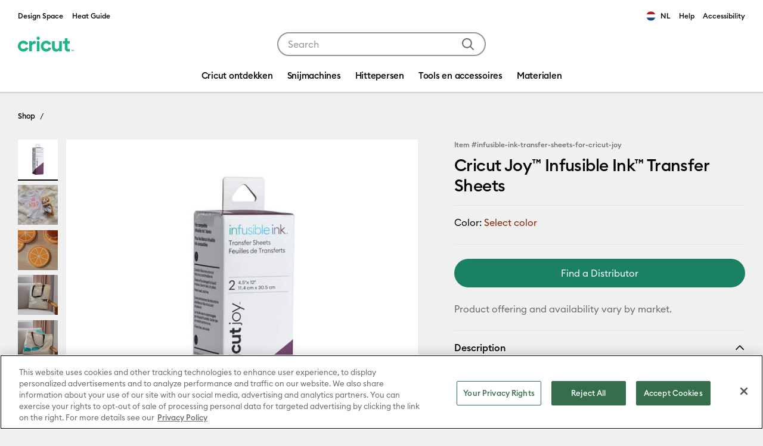

--- FILE ---
content_type: text/html;charset=UTF-8
request_url: https://cricut.com/nl-nl/cricut-joy-infusible-ink-transfer-sheets/infusible-ink-transfer-sheets-for-cricut-joy.html?dwvar_infusible-ink-transfer-sheets-for-cricut-joy_color=Bright%20Teal
body_size: 28831
content:
<!DOCTYPE html>
<html lang="nl">
<head>

<meta charset="utf-8" />
<meta http-equiv="x-ua-compatible" content="ie=edge" />
<meta name="viewport" content="width=device-width, initial-scale=1" />
<title>Cricut Joy™ Infusible Ink™ Transfer Sheets</title>
<meta name="description" content="Cricut Shop" />
<meta name="keywords" content="Cricut Shop" />










<link rel="preload" href="https://cdn.optimizely.com/js/27990360155.js" as="script" />
<link rel="preconnect" href="https://logx.optimizely.com" />
<link rel="preconnect" href="https://cdn.optimizely.com" />





<link rel="preconnect" href="https://d2e2oszluhwxlw.cloudfront.net" crossorigin="anonymous" />

<link rel="preconnect" href="https://d2e2oszluhwxlw.cloudfront.net" />

<link rel="dns-prefetch" href="https://www.googletagmanager.com" />

<link rel="dns-prefetch" href="https://www.google-analytics.com" />

<link rel="dns-prefetch" href="https://cdn.cquotient.com" />






<link rel="canonical" href="https://cricut.com/nl-nl/cricut-joy-infusible-ink-transfer-sheets/infusible-ink-transfer-sheets-for-cricut-joy.html" />








<link rel="alternate" hreflang="en-us" href="https://cricut.com/en-us/materials/material-type/infusible-ink/transfer-sheets/cricut-joy-infusible-ink-transfer-sheets/infusible-ink-transfer-sheets-for-cricut-joy.html" />

<link rel="alternate" hreflang="en-ca" href="https://cricut.com/en-ca/materials/material-type/infusible-ink/transfer-sheets/cricut-joy-infusible-ink-transfer-sheets/infusible-ink-transfer-sheets-for-cricut-joy.html" />

<link rel="alternate" hreflang="en-gb" href="https://cricut.com/en-gb/materials/material-type/infusible-ink/transfer-sheets/cricut-joy-infusible-ink-transfer-sheets/infusible-ink-transfer-sheets-for-cricut-joy.html" />

<link rel="alternate" hreflang="de-de" href="https://cricut.com/de-de/materialien/materialart/infusible-ink/dekorfolie/cricut-joy-infusible-ink-transferfolien/infusible-ink-transfer-sheets-for-cricut-joy.html" />

<link rel="alternate" hreflang="en-ie" href="https://cricut.com/en-ie/materials/material-type/infusible-ink/transfer-sheets/cricut-joy-infusible-ink-transfer-sheets/infusible-ink-transfer-sheets-for-cricut-joy.html" />

<link rel="alternate" hreflang="fr-fr" href="https://cricut.com/fr-fr/materiaux/type-de-materiaux/infusible-ink/feuilles-de-transfert/feuilles-de-transfert-infusible-ink-cricut-joy/infusible-ink-transfer-sheets-for-cricut-joy.html" />

<link rel="alternate" hreflang="fr-ca" href="https://cricut.com/en-ca/materials/material-type/infusible-ink/transfer-sheets/cricut-joy-infusible-ink-transfer-sheets/infusible-ink-transfer-sheets-for-cricut-joy.html" />









<link rel="icon" href="/on/demandware.static/Sites-cricut-wo-Site/-/default/dw187e86a1/images/favicons/favicon.ico" type="image/x-icon"/>
<link rel="icon" href="/on/demandware.static/Sites-cricut-wo-Site/-/default/dw68d8b5b3/images/favicons/favicon.svg" type="image/svg+xml"/>
<link rel="apple-touch-icon" href="/on/demandware.static/Sites-cricut-wo-Site/-/default/dwc71f7049/images/favicons/apple-touch-icon.png"/>
<link rel="manifest" href="/on/demandware.static/Sites-cricut-wo-Site/-/default/dw76f4a6f6/images/favicons/manifest.webmanifest"/>

<link rel="stylesheet" href="/on/demandware.static/Sites-cricut-wo-Site/-/nl_NL/v1768968082017/css/global.css" />

<meta name="google-site-verification" content="G_gpIH8XmC9uUeG5DPufHU8qekHrT085-GiNXHhp4LM" />


<link data-sfcc-stylesheet rel="stylesheet" href="/on/demandware.static/Sites-cricut-wo-Site/-/nl_NL/v1768968082017/css/detail.css" />

<link data-sfcc-stylesheet rel="stylesheet" href="/on/demandware.static/Sites-cricut-wo-Site/-/nl_NL/v1768968082017/css/paypal.css" />

<link data-sfcc-stylesheet rel="stylesheet" href="/on/demandware.static/Sites-cricut-wo-Site/-/nl_NL/v1768968082017/css/components/pd-horizontalGallery.css" />


<script type="text/javascript">//<!--
/* <![CDATA[ (head-active_data.js) */
var dw = (window.dw || {});
dw.ac = {
    _analytics: null,
    _events: [],
    _category: "",
    _searchData: "",
    _anact: "",
    _anact_nohit_tag: "",
    _analytics_enabled: "true",
    _timeZone: "Etc/UTC",
    _capture: function(configs) {
        if (Object.prototype.toString.call(configs) === "[object Array]") {
            configs.forEach(captureObject);
            return;
        }
        dw.ac._events.push(configs);
    },
	capture: function() { 
		dw.ac._capture(arguments);
		// send to CQ as well:
		if (window.CQuotient) {
			window.CQuotient.trackEventsFromAC(arguments);
		}
	},
    EV_PRD_SEARCHHIT: "searchhit",
    EV_PRD_DETAIL: "detail",
    EV_PRD_RECOMMENDATION: "recommendation",
    EV_PRD_SETPRODUCT: "setproduct",
    applyContext: function(context) {
        if (typeof context === "object" && context.hasOwnProperty("category")) {
        	dw.ac._category = context.category;
        }
        if (typeof context === "object" && context.hasOwnProperty("searchData")) {
        	dw.ac._searchData = context.searchData;
        }
    },
    setDWAnalytics: function(analytics) {
        dw.ac._analytics = analytics;
    },
    eventsIsEmpty: function() {
        return 0 == dw.ac._events.length;
    }
};
/* ]]> */
// -->
</script>
<script type="text/javascript">//<!--
/* <![CDATA[ (head-cquotient.js) */
var CQuotient = window.CQuotient = {};
CQuotient.clientId = 'bfrq-cricut-wo';
CQuotient.realm = 'BFRQ';
CQuotient.siteId = 'cricut-wo';
CQuotient.instanceType = 'prd';
CQuotient.locale = 'nl_NL';
CQuotient.fbPixelId = '__UNKNOWN__';
CQuotient.activities = [];
CQuotient.cqcid='';
CQuotient.cquid='';
CQuotient.cqeid='';
CQuotient.cqlid='';
CQuotient.apiHost='api.cquotient.com';
/* Turn this on to test against Staging Einstein */
/* CQuotient.useTest= true; */
CQuotient.useTest = ('true' === 'false');
CQuotient.initFromCookies = function () {
	var ca = document.cookie.split(';');
	for(var i=0;i < ca.length;i++) {
	  var c = ca[i];
	  while (c.charAt(0)==' ') c = c.substring(1,c.length);
	  if (c.indexOf('cqcid=') == 0) {
		CQuotient.cqcid=c.substring('cqcid='.length,c.length);
	  } else if (c.indexOf('cquid=') == 0) {
		  var value = c.substring('cquid='.length,c.length);
		  if (value) {
		  	var split_value = value.split("|", 3);
		  	if (split_value.length > 0) {
			  CQuotient.cquid=split_value[0];
		  	}
		  	if (split_value.length > 1) {
			  CQuotient.cqeid=split_value[1];
		  	}
		  	if (split_value.length > 2) {
			  CQuotient.cqlid=split_value[2];
		  	}
		  }
	  }
	}
}
CQuotient.getCQCookieId = function () {
	if(window.CQuotient.cqcid == '')
		window.CQuotient.initFromCookies();
	return window.CQuotient.cqcid;
};
CQuotient.getCQUserId = function () {
	if(window.CQuotient.cquid == '')
		window.CQuotient.initFromCookies();
	return window.CQuotient.cquid;
};
CQuotient.getCQHashedEmail = function () {
	if(window.CQuotient.cqeid == '')
		window.CQuotient.initFromCookies();
	return window.CQuotient.cqeid;
};
CQuotient.getCQHashedLogin = function () {
	if(window.CQuotient.cqlid == '')
		window.CQuotient.initFromCookies();
	return window.CQuotient.cqlid;
};
CQuotient.trackEventsFromAC = function (/* Object or Array */ events) {
try {
	if (Object.prototype.toString.call(events) === "[object Array]") {
		events.forEach(_trackASingleCQEvent);
	} else {
		CQuotient._trackASingleCQEvent(events);
	}
} catch(err) {}
};
CQuotient._trackASingleCQEvent = function ( /* Object */ event) {
	if (event && event.id) {
		if (event.type === dw.ac.EV_PRD_DETAIL) {
			CQuotient.trackViewProduct( {id:'', alt_id: event.id, type: 'raw_sku'} );
		} // not handling the other dw.ac.* events currently
	}
};
CQuotient.trackViewProduct = function(/* Object */ cqParamData){
	var cq_params = {};
	cq_params.cookieId = CQuotient.getCQCookieId();
	cq_params.userId = CQuotient.getCQUserId();
	cq_params.emailId = CQuotient.getCQHashedEmail();
	cq_params.loginId = CQuotient.getCQHashedLogin();
	cq_params.product = cqParamData.product;
	cq_params.realm = cqParamData.realm;
	cq_params.siteId = cqParamData.siteId;
	cq_params.instanceType = cqParamData.instanceType;
	cq_params.locale = CQuotient.locale;
	
	if(CQuotient.sendActivity) {
		CQuotient.sendActivity(CQuotient.clientId, 'viewProduct', cq_params);
	} else {
		CQuotient.activities.push({activityType: 'viewProduct', parameters: cq_params});
	}
};
/* ]]> */
// -->
</script>


   <script type="application/ld+json">
        {"@context":"https://schema.org/","@type":"Product","name":"Cricut Joy™ Infusible Ink™ Transfer Sheets","@id":"https://cricut.com/nl-nl/cricut-joy-infusible-ink-transfer-sheets/infusible-ink-transfer-sheets-for-cricut-joy.html","description":"<ul>\n<li>2 Infusible Ink™ Transfer Sheets 4.5” x 12” (11.5 cm x 30.5 cm), 2 sheets butcher paper</li>\n<li>Produces vibrant, pro-quality transfers that last a lifetime</li>\n<li>Requires compatible Infusible Ink blank (sold separately) and Cricut EasyPress®</li>\n<li>For Cricut Joy™ and Cricut EasyPress®</li>\n</ul>","mpn":"infusible-ink-transfer-sheets-for-cricut-joy","sku":"infusible-ink-transfer-sheets-for-cricut-joy","itemCondition":"https://schema.org/NewCondition","image":["https://cricut.com/dw/image/v2/BFRQ_PRD/on/demandware.static/-/Sites-cricut-master-catalog/default/dwa459f204/images//2/0/2007370-joy_infusible_ink_transfer_sheets-wild_aster_1.jpg?sw=527&q=65","https://cricut.com/dw/image/v2/BFRQ_PRD/on/demandware.static/-/Sites-cricut-master-catalog/default/dwdcfcda64/images//4/4/44158_cupid_project_photography_nap_queen_onesie_1_1.jpg?sw=527&q=65","https://cricut.com/dw/image/v2/BFRQ_PRD/on/demandware.static/-/Sites-cricut-master-catalog/default/dw8d0e8305/images//4/4/444158_cupid_project_photography_infusible-ink-orange-coasters-_3__1.jpg?sw=527&q=65","https://cricut.com/dw/image/v2/BFRQ_PRD/on/demandware.static/-/Sites-cricut-master-catalog/default/dw15f8ca4e/images//c/u/cupid_project_batch_8_20200127_catwalkingbag_main.0055_1.jpg?sw=527&q=65","https://cricut.com/dw/image/v2/BFRQ_PRD/on/demandware.static/-/Sites-cricut-master-catalog/default/dw8abf77de/images//c/u/cupid_project_batch_8_20200127_dontbetrashybag_main.0051_1.jpg?sw=527&q=65"],"offers":{}}
    </script>





<script>
  var OneTrust = {};

  OneTrust = {
    geolocationResponse: {
      stateCode: "OH",
      countryCode: "US"
    }
  };


  window.cricutOneTrustConfig = {"pageReloadEnabled":true,"blockBVcookiesEnabled":true,"blockBVvideosEnabled":false,"blockGeoCountryCookieEnabled":true,"blockPDVScookieEnabled":true,"blockReturnUserCookieEnabled":true,"blockSFCCtrackingEnabled":true,"blockYouTubeCookieEnabled":true,"blockOptimizelyCookieEnabled":true,"blockGAtagsEnabled":false,"blockGoogleAdsTagsEnabled":false,"blockBingTagsEnabled":true,"blockConnexityTagsEnabled":true,"blockPinterestTagsEnabled":true,"blockSelligentTagsEnabled":true,"blockCrazyEggTagsEnabled":true,"blockTikTokTagsEnabled":true,"blockUpSellitTagsEnabled":true,"blockFacebookTagsEnabled":true,"enableRedactAdsData":false,"enableURLpassthrough":false,"countryCode":"US"};
  window.addEventListener("OneTrustGroupsUpdated", () => {
      window.cricutOneTrustConfig.OneTrustGroupsUpdated = true;
    },
    {once: true}
  );

  if (window.cricutOneTrustConfig.blockBVcookiesEnabled) {
      window.bvCallback = function () {
        window.cricutOneTrustConfig.bvLoaded = true;
        const event = new CustomEvent('cricutBvLoaded');
        window.dispatchEvent(event);
      };
  }

  window.dataLayer = window.dataLayer || [];

  /**
   * Push GTM data to the data layer.
   */
  function gtag() {
    dataLayer.push(arguments);
  }

  /**
   * Get default consent for particular cookie category.
   * @param {string} cookieCategory - cookie category for consent check.
   */
  function getDefaultConsentState(cookieCategory) {
      try {
        cookieCategory = cookieCategory + ':1';
        var optanonCookie = document.cookie.match('(^|;)\\s*' + 'OptanonConsent' + '\\s*=\\s*([^;]+)')?.pop() || '';
        optanonCookie = !optanonCookie ? '' : decodeURIComponent(optanonCookie);
        if (!optanonCookie) {
          var optOutModelCountries = ['US', 'UM', 'US-UM', 'PR', 'US-PR', 'VI', 'US-VI'];
          var countryCode = window.cricutOneTrustConfig.countryCode;
          return optOutModelCountries.includes(countryCode) ? 'granted' : 'denied';
        }
        var cookieValues = optanonCookie.split('&');
        var groups = cookieValues.find((element) => typeof element == "string" && element.includes('groups='));
        return (groups && groups.includes(cookieCategory)) ? 'granted' : 'denied';
      } catch (e) {
        console.error('Error while getting default consent!');
        return 'denied';
      }
  }

  window.cricutOneTrustConfig.targetingConsent = getDefaultConsentState('C0004');
  window.cricutOneTrustConfig.performanceConsent = getDefaultConsentState('C0002');
  gtag('consent', 'default', {
    'ad_storage': window.cricutOneTrustConfig.targetingConsent,
    'analytics_storage': window.cricutOneTrustConfig.performanceConsent,
    'ad_user_data': window.cricutOneTrustConfig.targetingConsent,
    'ad_personalization': window.cricutOneTrustConfig.targetingConsent,
    'wait_for_update': 500
  });

  if (window.cricutOneTrustConfig.enableRedactAdsData) {
    gtag('set', 'ads_data_redaction', true);
  }
  if (window.cricutOneTrustConfig.enableURLpassthrough) {
    gtag('set', 'url_passthrough', true);
  }
</script>

<!-- OneTrust Cookies Consent Notice start for cricut.com -->

<script src="https://cdn.cookielaw.org/scripttemplates/otSDKStub.js"  type="text/javascript" charset="UTF-8" data-domain-script="b8378c73-f9c1-4d52-b6fd-e432fc5061ab" ></script>
<script type="text/javascript">
function OptanonWrapper() { }
</script>
<!-- OneTrust Cookies Consent Notice end for cricut.com -->



<script>
    window["optimizely"] = window["optimizely"] || [];
    window["optimizely"].push({
        "type": "optOut",
        "isOptOut": window.cricutOneTrustConfig && window.cricutOneTrustConfig.blockOptimizelyCookieEnabled && window.cricutOneTrustConfig.performanceConsent === 'denied'
    });
    window["optimizely"].push({
        "type": "user",
        "attributes": {
            "userLoggedIn": "false",
            "hasSubscription": "false",
            "subscriptionType": "none",
            "country": "NL",
            "locale": "nl_NL",
            "site": "cricut-wo"
        }
    });
</script>
<script src="https://cdn.optimizely.com/js/27990360155.js"></script>









    
<!-- Google Tag Manager -->
<script>
//PAGE VIEW EVENT
(function () {
// scoping
let digitalDataJson = '\u007b\"event\"\u003a\"pageview\"\u002c\"page\"\u003a\u007b\"type\"\u003a\"pdp\"\u002c\"name\"\u003a\"pdp\u0020\u002d\u0020Cricut\u0020Joy™\u0020Infusible\u0020Ink™\u0020Transfer\u0020Sheets\"\u002c\"pageID\"\u003a\"pdp\u005f\"\u007d\u002c\"user\"\u003a\u007b\"id\"\u003a\"abE6vmYvq1J71fum4cdJeluJcU\"\u002c\"loggedIn\"\u003afalse\u002c\"hashedEmail\"\u003a\"\"\u002c\"subscriberType\"\u003a\"\"\u002c\"cricutId\"\u003a\"\"\u007d\u002c\"site\"\u003a\u007b\"environment\"\u003a\"PROD\"\u002c\"country\"\u003a\"NL\"\u002c\"language\"\u003a\"nl\u005fNL\"\u002c\"shopTraffic\"\u003atrue\u007d\u002c\"customer\"\u003a\u007b\"id\"\u003a\"\"\u007d\u007d';
let digitalData;
try {
digitalData = JSON.parse(digitalDataJson);
} catch (error) {
digitalData = {};
}
if (digitalData.page && digitalData.page.type) {
window.dataLayer = window.dataLayer || [];
window.dataLayer.push(digitalData);
}
})();
(function(w,d,s,l,i){w[l]=w[l]||[];w[l].push({'gtm.start':
new Date().getTime(),event:'gtm.js'});var f=d.getElementsByTagName(s)[0],
j=d.createElement(s),dl=l!='dataLayer'?'&l='+l:'';j.async=true;j.src=
'https://www.googletagmanager.com/gtm.js?id='+i+dl;f.parentNode.insertBefore(j,f);
})(window,document,'script','dataLayer','GTM-WZXTZ6');
</script>
<!-- End Google Tag Manager -->







<script defer src="https://js.stripe.com/v3/"></script>








<script defer src="/on/demandware.static/Sites-cricut-wo-Site/-/nl_NL/v1768968082017/js/main.js"></script>


<script data-sfcc-script defer src="/on/demandware.static/Sites-cricut-wo-Site/-/nl_NL/v1768968082017/js/productDetail.js" ></script>



<script data-sfcc-script defer src="/on/demandware.static/Sites-cricut-wo-Site/-/nl_NL/v1768968082017/js/productTile.js" ></script>



<script data-sfcc-script defer src="/on/demandware.static/Sites-cricut-wo-Site/-/nl_NL/v1768968082017/js/int_paypal_pdp.js" ></script>



<script data-sfcc-script defer src="/on/demandware.static/Sites-cricut-wo-Site/-/nl_NL/v1768968082017/js/components/pdHorizontalGallery.js" ></script>



</head>
<body class="">

    
    <!-- Google Tag Manager (noscript) -->
<noscript>
    <iframe
        title="Google Tag Manager"
        src="https://www.googletagmanager.com/ns.html?id=GTM-WZXTZ6"
        height="0"
        width="0"
        style="display:none;visibility:hidden">
    </iframe>
</noscript>
<!-- End Google Tag Manager (noscript) -->

<script defer src="/on/demandware.static/Sites-cricut-wo-Site/-/nl_NL/v1768968082017/js/analyticsEvents.js"></script>






<link rel="stylesheet" href="/on/demandware.static/Sites-cricut-wo-Site/-/nl_NL/v1768968082017/css/globale/styles.css" />
<script type="text/javascript" id="globale-script-loader-data" src="/on/demandware.static/Sites-cricut-wo-Site/-/nl_NL/v1768968082017/js/geScriptLoader.js">
{
  "action": "Globale-ScriptLoaderData",
  "queryString": "",
  "locale": "nl_NL",
  "clientJsUrl": "https://web.global-e.com/merchant/clientsdk/2536",
  "apiVersion": "2.1.4",
  "clientJsMerchantId": 2536,
  "clientSettings": "{\"AllowClientTracking\":{\"Value\":\"true\"},\"CDNEnabled\":{\"Value\":\"true\"},\"CheckoutContainerSuffix\":{\"Value\":\"Global-e_International_Checkout\"},\"FullClientTracking\":{\"Value\":\"true\"},\"IsAnalyticsPageViewEventsDisabled\":{\"Value\":\"true\"},\"IsMonitoringMerchant\":{\"Value\":\"true\"},\"IsV2Checkout\":{\"Value\":\"true\"},\"SetGEInCheckoutContainer\":{\"Value\":\"true\"},\"ShowFreeShippingBanner\":{\"Value\":\"false\"},\"TabletAsMobile\":{\"Value\":\"false\"},\"AdScaleClientSDKURL\":{\"Value\":\"https://web.global-e.com/merchant/GetAdScaleClientScript?merchantId=2536\"},\"AmazonUICulture\":{\"Value\":\"en-GB\"},\"AnalyticsSDKCDN\":{\"Value\":\"https://globale-analytics-sdk.global-e.com/PROD/bundle.js\"},\"AnalyticsUrl\":{\"Value\":\"https://services.global-e.com/\"},\"BfGoogleAdsEnabled\":{\"Value\":\"false\"},\"BfGoogleAdsLifetimeInDays\":{\"Value\":\"30\"},\"CashbackServiceDomainUrl\":{\"Value\":\"https://finance-cashback.global-e.com\"},\"CDNUrl\":{\"Value\":\"https://webservices.global-e.com/\"},\"ChargeMerchantForPrepaidRMAOfReplacement\":{\"Value\":\"false\"},\"CheckoutCDNURL\":{\"Value\":\"https://webservices.global-e.com/\"},\"EnableReplaceUnsupportedCharactersInCheckout\":{\"Value\":\"false\"},\"Environment\":{\"Value\":\"PRODUCTION\"},\"FinanceServiceBaseUrl\":{\"Value\":\"https://finance-calculations.global-e.com\"},\"FT_AnalyticsSdkEnsureClientIdSynchronized\":{\"Value\":\"true\"},\"FT_BrowsingStartCircuitBreaker\":{\"Value\":\"true\"},\"FT_BrowsingStartEventInsteadOfPageViewed\":{\"Value\":\"true\"},\"FT_IsAnalyticsSDKEnabled\":{\"Value\":\"false\"},\"FT_IsLegacyAnalyticsSDKEnabled\":{\"Value\":\"true\"},\"FT_IsShippingCountrySwitcherPopupAnalyticsEnabled\":{\"Value\":\"false\"},\"FT_IsWelcomePopupAnalyticsEnabled\":{\"Value\":\"false\"},\"FT_PostponePageViewToPageLoadComplete\":{\"Value\":\"true\"},\"FT_UseGlobalEEngineConfig\":{\"Value\":\"true\"},\"FT_UtmRaceConditionEnabled\":{\"Value\":\"true\"},\"GTM_ID\":{\"Value\":\"GTM-PWW94X2\"},\"InternalTrackingEnabled\":{\"Value\":\"false\"},\"InvoiceEditorURL\":{\"Value\":\"invoice-editor\"},\"PixelAddress\":{\"Value\":\"https://utils.global-e.com\"},\"RangeOfAdditionalPaymentFieldsToDisplayIDs\":{\"Value\":\"[1,2,3,4,5,6,7,8,9,10,11,12,13,14,15,16,17,18,19,20]\"},\"ReconciliationServiceBaseUrl\":{\"Value\":\"https://finance-reconciliation-engine.global-e.com\"},\"RefundRMAReplacementShippingTypes\":{\"Value\":\"[2,3,4]\"},\"RefundRMAReplacementStatuses\":{\"Value\":\"[9,11,12]\"},\"TrackingV2\":{\"Value\":\"true\"},\"UseShopifyCheckoutForPickUpDeliveryMethod\":{\"Value\":\"false\"},\"MerchantIdHashed\":{\"Value\":\"mZij\"}}",
  "clientJsDomain": "https://web.global-e.com",
  "cookieDomain": "cricut.com",
  "globaleOperatedCountry": false,
  "globalePriceStrategy": null,
  "locationRedirectUrl": "https://cricut.com/on/demandware.store/Sites-cricut-wo-Site/nl_NL/Globale-LocationRedirect",
  "globaleConvertPriceUrl": "https://cricut.com/on/demandware.store/Sites-cricut-wo-Site/nl_NL/Globale-ConvertPrice",
  "globaleCartTokenUrl": "https://cricut.com/on/demandware.store/Sites-cricut-wo-Site/nl_NL/Globale-GetCartToken",
  "geoLocationCountry": {
    "countryCode": "US",
    "isCountryExists": true
  },
  "siteId": "cricut-wo",
  "country": "NL",
  "currency": "EUR",
  "culture": "nl-NL",
  "languageSwitcher": {
    "siteConfig": {
      "enabled": true,
      "countriesConfig": {
        "BE": [
          "nl_BE",
          "fr_BE",
          "de_BE"
        ],
        "LU": [
          "fr_LU",
          "de_LU"
        ],
        "CH": [
          "de_CH",
          "fr_CH",
          "it_CH"
        ]
      },
      "languagesConfig": {
        "en_AU": {
          "label": "English"
        },
        "nl_BE": {
          "label": "Dutch"
        },
        "fr_BE": {
          "label": "French"
        },
        "de_BE": {
          "label": "German"
        },
        "fr_LU": {
          "label": "French"
        },
        "de_LU": {
          "label": "German"
        },
        "de_CH": {
          "label": "German"
        },
        "fr_CH": {
          "label": "French"
        },
        "it_CH": {
          "label": "Italian"
        }
      }
    },
    "enabled": true,
    "countriesConfig": {
      "BE": [
        "nl_BE",
        "fr_BE",
        "de_BE"
      ],
      "LU": [
        "fr_LU",
        "de_LU"
      ],
      "CH": [
        "de_CH",
        "fr_CH",
        "it_CH"
      ]
    },
    "languagesConfig": {
      "en_AU": {
        "label": "English"
      },
      "nl_BE": {
        "label": "Dutch"
      },
      "fr_BE": {
        "label": "French"
      },
      "de_BE": {
        "label": "German"
      },
      "fr_LU": {
        "label": "French"
      },
      "de_LU": {
        "label": "German"
      },
      "de_CH": {
        "label": "German"
      },
      "fr_CH": {
        "label": "French"
      },
      "it_CH": {
        "label": "Italian"
      }
    },
    "selectedLanguage": "nl_NL"
  },
  "shippingSwitcher": {
    "siteConfig": null,
    "redirectToSamePage": true,
    "redirectToSamePageAcrossSites": true,
    "addGeParametersToUrl": true,
    "showGeoCountryPopup": false,
    "siteAllowedCountries": null,
    "siteDisallowedCountries": null,
    "localeConfig": null,
    "localeAllowedCountries": null,
    "localeDisallowedCountries": null,
    "stickToLocale": false
  },
  "allowedCurrencies": {
    "default": [
      "GBP",
      "EUR",
      "USD"
    ]
  }
}
</script>



    
    <input type="hidden" id="stripePaymentMethodsInBeta" value="" />





<div class="page" data-action="Product-Show" data-querystring="dwvar_infusible-ink-transfer-sheets-for-cricut-joy_color=Bright%20Teal&amp;pid=infusible-ink-transfer-sheets-for-cricut-joy" >

    
    
    <header class="header-container">
        <a href="#maincontent" class="skip" aria-label="Skip to main content">Skip to main content</a>
<a href="#footercontent" class="skip" aria-label="Skip to footer content">Skip to footer content</a>
        
	 

	
        <div class="header-top container js-analytics-header-top">
            














    
    <div class="content-asset"><!-- dwMarker="content" dwContentID="e0c63aaf0a658ce272653c0584" -->
        <ul class="header-external list-unstyled">	<li class="header-external__item" id="menu-external-design-space"> <a class="header-external__link header-link" rel="noopener" target="_blank" href="https://design.cricut.com/">Design Space</a>	</li>	<li class="header-external__item" id="menu-external-heat-guide"> <a class="header-external__link header-link" rel="noopener" target="_blank" href="https://cricut.com/nl-nl/heatguide">Heat Guide</a>	</li></ul>
    </div> <!-- End content-asset -->




            <div class="header-shop-related">
    



    <div class="country-selector globale-selector">
        




<span class="header-link">
<i class="flag-icon flag-icon-nl"></i>
NL
</span>


    </div>


    
    
    <div class="content-asset"><!-- dwMarker="content" dwContentID="8eab8d8b9194781485697edd4f" -->
        <ul class="header-external list-unstyled">

    <li class="header-external__item" id="external-menu-help">

        <a class="header-external__link header-link" rel="noopener" target="_blank" href="https://help.cricut.com">Help</a>

    </li>

</ul>
    </div> <!-- End content-asset -->


  
    <div class="accessibility-notice">
        <a class="header-link" href="/nl-nl/legal#accessibility">Accessibility</a>
    </div>
</div>

        </div>
        <div class="header-main container">
            <button class="nav-m-toggler navbar-toggler" aria-label="Toggle navigation">
    <svg width="31" height="16" fill="none" xmlns="http://www.w3.org/2000/svg" focusable="false">
    <path fill-rule="evenodd" clip-rule="evenodd" d="M0 1.043A1.05 1.05 0 0 1 1.057 0h28.886A1.05 1.05 0 0 1 31 1.043a1.05 1.05 0 0 1-1.057 1.044H1.057A1.05 1.05 0 0 1 0 1.043ZM0 8a1.05 1.05 0 0 1 1.057-1.043h28.886A1.05 1.05 0 0 1 31 8a1.05 1.05 0 0 1-1.057 1.043H1.057A1.05 1.05 0 0 1 0 8Zm1.057 5.913A1.05 1.05 0 0 0 0 14.956 1.05 1.05 0 0 0 1.057 16h28.886A1.05 1.05 0 0 0 31 14.957a1.05 1.05 0 0 0-1.057-1.044H1.057Z" fill="black" />
</svg>

</button>

            













<div class="header-logo js-analytics-header-logo">
    <a class="header-logo__link" href="/nl-nl/" title="Cricut.com">
        <svg id="Logos" xmlns="http://www.w3.org/2000/svg" width="94" height="26" viewBox="0 0 484.25 129.65">
  <defs>
    <style>
      .cls-1 {
        fill: #1eb487;
        stroke-width: 0px;
      }
    </style>
  </defs>
  <g id="Cricut-INTL-Small-Green">
    <g>
      <path class="cls-1" d="M428.3,60.59v34.36c.35,10.86,8.93,14.2,20.35,11.39v22.26c-23.3,4.58-43.58-5.83-43.58-29.68v-38.33h-15.67v-21.9h15.67V14.04l23.23-.09v24.73h20.35v21.9h-20.35Z"/>
      <path class="cls-1" d="M146.94,36.92c3.31,0,6.31,1.11,6.31,1.11v25.49s-3.04-.88-5.09-1.16c-10.84-1.49-27.38,3.89-27.38,22.43v42.22h-23.23V38.69h23.23v15.19c4.68-12.01,14.86-16.96,26.16-16.96Z"/>
      <path class="cls-1" d="M161.18,14.13c0-7.6,6.48-14.13,14.23-14.13s14.41,6.54,14.41,14.13-6.48,13.96-14.41,13.96-14.23-6.36-14.23-13.96ZM163.88,38.69h23.23v88.32h-23.23V38.69Z"/>
      <path class="cls-1" d="M379.49,38.69v88.32h-23.23v-9.89c-5.4,7.95-14.77,12.37-26.83,12.37-19.09,0-34.04-13.07-34.04-36.57v-54.23h23.23v51.4c0,12.01,7.38,18.19,17.83,18.19,11.35,0,19.81-6.54,19.81-21.9v-47.69h23.23Z"/>
      <g>
        <path class="cls-1" d="M69.59,91.81c-3.83,8.97-12.61,14.76-22.35,14.76-13.4,0-24.3-10.9-24.3-24.3s10.9-24.3,24.3-24.3c9.36,0,17.72,5.24,21.84,13.69l.17.35,20.65-10.04-.17-.35c-7.99-16.39-24.27-26.58-42.49-26.58C21.19,35.03,0,56.22,0,82.27s21.19,47.23,47.24,47.23c18.95,0,36-11.26,43.45-28.69l.15-.36-21.09-9.01-.15.36Z"/>
        <path class="cls-1" d="M267.44,91.46l-.15.36c-3.83,8.97-12.61,14.76-22.35,14.76-13.4,0-24.3-10.9-24.3-24.3s10.9-24.3,24.3-24.3c9.36,0,17.72,5.24,21.84,13.69l.17.35,20.65-10.04-.17-.35c-7.99-16.39-24.27-26.58-42.49-26.58-26.05,0-47.24,21.19-47.24,47.24s21.19,47.23,47.24,47.23c18.94,0,36-11.26,43.45-28.69l.15-.36-21.09-9.01Z"/>
      </g>
    </g>
    <path class="cls-1" d="M463.74,115.97h-3.93s0-2.01,0-2.01h9.9s0,2.01,0,2.01h-3.93s0,11.14,0,11.14h-2.05s0-11.14,0-11.14ZM471.96,113.96h1.98s4.16,5.77,4.16,5.77l4.16-5.77h1.98s0,13.16,0,13.16h-2.05s0-9.63,0-9.63l-4.09,5.67-4.09-5.67v9.63s-2.05,0-2.05,0v-13.16Z"/>
  </g>
</svg>

    </a>
</div>

            <div class="header-search search">
    <form class="search__form" role="search" action="/nl-nl/search" method="get" name="simpleSearch">
        <input class="search__control search-field js-analytics-search-control" type="text" name="q"
            value=""
            placeholder="Search" role="combobox"
            aria-describedby="search-assistive-text" aria-haspopup="listbox"
            aria-expanded="false" aria-autocomplete="list"
            aria-controls="suggestions-wrapper"
            aria-label="Enter Keyword or Item No." autocomplete="off" />
        <button type="submit" class="search__button"
            aria-label="Submit search keywords">
            <svg width="20" height="20" fill="none" xmlns="http://www.w3.org/2000/svg" focusable="false">
    <path fill-rule="evenodd" clip-rule="evenodd" d="M8.382 0a8.382 8.382 0 0 1 6.593 13.56l4.732 4.733a1 1 0 0 1-1.32 1.497l-.094-.083-4.733-4.732A8.382 8.382 0 1 1 8.382 0Zm0 2a6.382 6.382 0 1 0 0 12.765A6.382 6.382 0 0 0 8.382 2Z" fill="currentColor" />
</svg>
        </button>
        <button class="search__button btn-close" aria-label="Close"></button>
        <div id="suggestions-wrapper" class="suggestions-wrapper" data-url="/on/demandware.store/Sites-cricut-wo-Site/nl_NL/SearchServices-GetSuggestions?q="></div>
    </form>
    <span class="sr-only" id="search-assistive-text">Use Tab and Shift plus Tab keys to navigate search results.</span>
</div>

            <div class="header-user">
    
</div>

        </div>
        <nav class="nav-main menu-toggleable-left d-none d-md-block">
            














<div class="nav-main__inner navbar">
    <div class="nav-m-header">
    <div class="nav-m-header__inner">
        <button class="nav-m-header__close js-mobile-close" aria-label="Close Menu">
            <svg width="16" height="16" fill="none" xmlns="http://www.w3.org/2000/svg" focusable="false">
    <path fill-rule="evenodd" clip-rule="evenodd" d="M1.19 0S.574.125.35.35a1.188 1.188 0 0 0 0 1.684L6.314 8 .35 13.965a1.186 1.186 0 0 0 0 1.684 1.186 1.186 0 0 0 1.684.001L8 9.686l5.97 5.968a1.19 1.19 0 0 0 1.682-1.688L9.687 8l5.964-5.965A1.192 1.192 0 0 0 13.967.35L8 6.314 2.035.35A1.186 1.186 0 0 0 1.192 0h-.003Z" fill="currentColor" />
</svg>
        </button>
        













<div class="header-logo js-analytics-header-logo">
    <a class="header-logo__link" href="/nl-nl/" title="Cricut.com">
        <svg id="Logos" xmlns="http://www.w3.org/2000/svg" width="94" height="26" viewBox="0 0 484.25 129.65">
  <defs>
    <style>
      .cls-1 {
        fill: #1eb487;
        stroke-width: 0px;
      }
    </style>
  </defs>
  <g id="Cricut-INTL-Small-Green">
    <g>
      <path class="cls-1" d="M428.3,60.59v34.36c.35,10.86,8.93,14.2,20.35,11.39v22.26c-23.3,4.58-43.58-5.83-43.58-29.68v-38.33h-15.67v-21.9h15.67V14.04l23.23-.09v24.73h20.35v21.9h-20.35Z"/>
      <path class="cls-1" d="M146.94,36.92c3.31,0,6.31,1.11,6.31,1.11v25.49s-3.04-.88-5.09-1.16c-10.84-1.49-27.38,3.89-27.38,22.43v42.22h-23.23V38.69h23.23v15.19c4.68-12.01,14.86-16.96,26.16-16.96Z"/>
      <path class="cls-1" d="M161.18,14.13c0-7.6,6.48-14.13,14.23-14.13s14.41,6.54,14.41,14.13-6.48,13.96-14.41,13.96-14.23-6.36-14.23-13.96ZM163.88,38.69h23.23v88.32h-23.23V38.69Z"/>
      <path class="cls-1" d="M379.49,38.69v88.32h-23.23v-9.89c-5.4,7.95-14.77,12.37-26.83,12.37-19.09,0-34.04-13.07-34.04-36.57v-54.23h23.23v51.4c0,12.01,7.38,18.19,17.83,18.19,11.35,0,19.81-6.54,19.81-21.9v-47.69h23.23Z"/>
      <g>
        <path class="cls-1" d="M69.59,91.81c-3.83,8.97-12.61,14.76-22.35,14.76-13.4,0-24.3-10.9-24.3-24.3s10.9-24.3,24.3-24.3c9.36,0,17.72,5.24,21.84,13.69l.17.35,20.65-10.04-.17-.35c-7.99-16.39-24.27-26.58-42.49-26.58C21.19,35.03,0,56.22,0,82.27s21.19,47.23,47.24,47.23c18.95,0,36-11.26,43.45-28.69l.15-.36-21.09-9.01-.15.36Z"/>
        <path class="cls-1" d="M267.44,91.46l-.15.36c-3.83,8.97-12.61,14.76-22.35,14.76-13.4,0-24.3-10.9-24.3-24.3s10.9-24.3,24.3-24.3c9.36,0,17.72,5.24,21.84,13.69l.17.35,20.65-10.04-.17-.35c-7.99-16.39-24.27-26.58-42.49-26.58-26.05,0-47.24,21.19-47.24,47.24s21.19,47.23,47.24,47.23c18.94,0,36-11.26,43.45-28.69l.15-.36-21.09-9.01Z"/>
      </g>
    </g>
    <path class="cls-1" d="M463.74,115.97h-3.93s0-2.01,0-2.01h9.9s0,2.01,0,2.01h-3.93s0,11.14,0,11.14h-2.05s0-11.14,0-11.14ZM471.96,113.96h1.98s4.16,5.77,4.16,5.77l4.16-5.77h1.98s0,13.16,0,13.16h-2.05s0-9.63,0-9.63l-4.09,5.67-4.09-5.67v9.63s-2.05,0-2.05,0v-13.16Z"/>
  </g>
</svg>

    </a>
</div>


        
<div class="minicart"></div>

    </div>
</div>

    <div class="nav-m-back__outer">
    <button class="nav-m-back back js-mobile-back"
        aria-label="Back to previous menu">
        <svg width="17" height="16" viewBox="0 0 17 16" fill="none" xmlns="http://www.w3.org/2000/svg" focusable="false">
    <path fill-rule="evenodd" clip-rule="evenodd" d="M0.219124 7.45693C-0.0730413 7.75712 -0.0730413 8.2421 0.219124 8.54307L7.15318 15.6743C7.57495 16.1086 8.26116 16.1086 8.68367 15.6743C9.10544 15.24 9.10544 14.5351 8.68367 14.1008L2.75197 7.99961L8.68367 1.89995C9.10544 1.46488 9.10544 0.76002 8.68367 0.325723C8.26116 -0.108574 7.57495 -0.108574 7.15318 0.325723L0.219124 7.45693Z" fill="currentColor" />
    <path d="M2 8H16" stroke="currentColor" stroke-width="2" stroke-linecap="round" />
</svg>
        <span class="nav-m-back__name js-mobile-back-name"></span>
    </button>
</div>


    <div class="nav-main__menu-group menu-group js-main-menu" role="navigation">
        <ul class="nav-main__nav nav navbar-nav" role="menu">
            
                
                    
                        
                        
                            <li class="nav-main__nav-item nav-item dropdown" role="presentation">
                                

                                <a href="javascript:void(0);"
                                id="discover"
                                class="nav-main__nav-link nav-link nav-no-pointer dropdown-toggle "
                                
                                data-toggle="dropdown"
                                data-breadcrumbs="[&quot;Cricut ontdekken&quot;]"
                                aria-haspopup="true"
                                aria-expanded="false">
                                    <span class="js-category-name">Cricut ontdekken</span>
                                    <svg width="8" height="13" fill="none" xmlns="http://www.w3.org/2000/svg" focusable="false">
    <path fill-rule="evenodd" clip-rule="evenodd" d="M0 1.5 1.5 0 8 6.5 1.5 13 0 11.5l5-5-5-5Z" fill="currentColor" />
</svg>
                                </a>

                                


    <div class="nav-main__dropdown-menu dropdown-menu" role="menu" hidden aria-label="discover">
        <div class="nav-main__dropdown-container dropdown-container">
            

            
            
            
            
                <div class="nav-list js-mobile-accordion">
    
        <div class="nav-category">
            
                <a class="nav-category__title nav-title-only" 
    href="javascript:void(0);" 
    data-toggle="collapse" data-target="#discover_learn_about_cricut" 
    data-breadcrumbs="[&quot;Cricut ontdekken&quot;,&quot;Meer informatie over Cricut&quot;]"
    aria-expanded="false" 
    aria-controls="discover_learn_about_cricut">
    Meer informatie over Cricut
    <svg width="16" height="10" fill="none" xmlns="http://www.w3.org/2000/svg" focusable="false">
    <path fill-rule="evenodd" clip-rule="evenodd" d="M8.543 9.28a.783.783 0 0 1-1.086 0L.326 2.348a1.062 1.062 0 0 1 0-1.53 1.136 1.136 0 0 1 1.573 0L8 6.747 14.1.816a1.138 1.138 0 0 1 1.574 0 1.062 1.062 0 0 1 0 1.53l-7.13 6.935Z" fill="currentColor" />
</svg>
</a>


                <ul class="nav-category__list collapse" id="discover_learn_about_cricut">
                    
                    
                    
                        <li class="nav-category__list-item">
                            <a class="nav-category__link navClickable" href="/nl-nl/what-is-cricut" id="discover_what-is-cricut" data-breadcrumbs="[&quot;Cricut ontdekken&quot;,&quot;Meer informatie over Cricut&quot;,&quot;Wat is Cricut?&quot;]">
                                Wat is Cricut?
                            </a>
                        </li>
                    
                </ul>
            
        </div>
    
        <div class="nav-category">
            
                <a class="nav-category__title nav-title-only" 
    href="javascript:void(0);" 
    data-toggle="collapse" data-target="#discover_our_design_app" 
    data-breadcrumbs="[&quot;Cricut ontdekken&quot;,&quot;Onze ontwerp-app&quot;]"
    aria-expanded="false" 
    aria-controls="discover_our_design_app">
    Onze ontwerp-app
    <svg width="16" height="10" fill="none" xmlns="http://www.w3.org/2000/svg" focusable="false">
    <path fill-rule="evenodd" clip-rule="evenodd" d="M8.543 9.28a.783.783 0 0 1-1.086 0L.326 2.348a1.062 1.062 0 0 1 0-1.53 1.136 1.136 0 0 1 1.573 0L8 6.747 14.1.816a1.138 1.138 0 0 1 1.574 0 1.062 1.062 0 0 1 0 1.53l-7.13 6.935Z" fill="currentColor" />
</svg>
</a>


                <ul class="nav-category__list collapse" id="discover_our_design_app">
                    
                    
                    
                        <li class="nav-category__list-item">
                            <a class="nav-category__link navClickable" href="/nl-nl/apps" id="discover_design-space_apps" data-breadcrumbs="[&quot;Cricut ontdekken&quot;,&quot;Onze ontwerp-app&quot;,&quot;Wat is Design Space?&quot;]">
                                Wat is Design Space?
                            </a>
                        </li>
                    
                </ul>
            
        </div>
    
        <div class="nav-category">
            
                <a class="nav-category__title nav-title-only" 
    href="javascript:void(0);" 
    data-toggle="collapse" data-target="#discover_resources" 
    data-breadcrumbs="[&quot;Cricut ontdekken&quot;,&quot;Informatie&quot;]"
    aria-expanded="false" 
    aria-controls="discover_resources">
    Informatie
    <svg width="16" height="10" fill="none" xmlns="http://www.w3.org/2000/svg" focusable="false">
    <path fill-rule="evenodd" clip-rule="evenodd" d="M8.543 9.28a.783.783 0 0 1-1.086 0L.326 2.348a1.062 1.062 0 0 1 0-1.53 1.136 1.136 0 0 1 1.573 0L8 6.747 14.1.816a1.138 1.138 0 0 1 1.574 0 1.062 1.062 0 0 1 0 1.53l-7.13 6.935Z" fill="currentColor" />
</svg>
</a>


                <ul class="nav-category__list collapse" id="discover_resources">
                    
                    
                    
                        <li class="nav-category__list-item">
                            <a class="nav-category__link navClickable" href="/nl-nl/compare" id="discover_resources_comparison-chart" data-breadcrumbs="[&quot;Cricut ontdekken&quot;,&quot;Informatie&quot;,&quot;Snijmachines vergelijken&quot;]">
                                Snijmachines vergelijken
                            </a>
                        </li>
                    
                        <li class="nav-category__list-item">
                            <a class="nav-category__link navClickable" href="/nl-nl/where-to-buy" id="discover_resources_where-to-buy" data-breadcrumbs="[&quot;Cricut ontdekken&quot;,&quot;Informatie&quot;,&quot;Verkooppunten&quot;]">
                                Verkooppunten
                            </a>
                        </li>
                    
                </ul>
            
        </div>
    
        <div class="nav-category">
            
                <a class="nav-category__title nav-title-only" 
    href="javascript:void(0);" 
    data-toggle="collapse" data-target="#discover_inspiration" 
    data-breadcrumbs="[&quot;Cricut ontdekken&quot;,&quot;Inspiratie&quot;]"
    aria-expanded="false" 
    aria-controls="discover_inspiration">
    Inspiratie
    <svg width="16" height="10" fill="none" xmlns="http://www.w3.org/2000/svg" focusable="false">
    <path fill-rule="evenodd" clip-rule="evenodd" d="M8.543 9.28a.783.783 0 0 1-1.086 0L.326 2.348a1.062 1.062 0 0 1 0-1.53 1.136 1.136 0 0 1 1.573 0L8 6.747 14.1.816a1.138 1.138 0 0 1 1.574 0 1.062 1.062 0 0 1 0 1.53l-7.13 6.935Z" fill="currentColor" />
</svg>
</a>


                <ul class="nav-category__list collapse" id="discover_inspiration">
                    
                    
                    
                        <li class="nav-category__list-item">
                            <a class="nav-category__link navClickable" href="/nl-nl/blog-nl" id="discover_inspiration_blog" data-breadcrumbs="[&quot;Cricut ontdekken&quot;,&quot;Inspiratie&quot;,&quot;Blog&quot;]">
                                Blog
                            </a>
                        </li>
                    
                </ul>
            
        </div>
    
</div>

            
            
        </div>
    </div>


                            </li>
                        
                    
                
                    
                        
                        
                            <li class="nav-main__nav-item nav-item dropdown" role="presentation">
                                

                                <a href="/nl-nl/cutting-machines"
                                id="machines"
                                class="nav-main__nav-link nav-link dropdown-toggle "
                                role="menuitem"
                                data-toggle="dropdown"
                                data-breadcrumbs="[&quot;Snijmachines&quot;]"
                                aria-haspopup="true"
                                aria-expanded="false">
                                    <span class="js-category-name">Snijmachines</span>
                                    <svg width="8" height="13" fill="none" xmlns="http://www.w3.org/2000/svg" focusable="false">
    <path fill-rule="evenodd" clip-rule="evenodd" d="M0 1.5 1.5 0 8 6.5 1.5 13 0 11.5l5-5-5-5Z" fill="currentColor" />
</svg>
                                </a>

                                


    <div class="nav-main__dropdown-menu dropdown-menu" role="menu" hidden aria-label="machines">
        <div class="nav-main__dropdown-container dropdown-container">
            
                <div class="nav-category nav-category__view-all">
                    <a class="nav-category__title no-toggle" href="/nl-nl/cutting-machines" id="shopAll-machines" data-breadcrumbs="[&quot;Snijmachines&quot;]">
                        
                            Shop All Snijmachines
                        
                    </a>
                </div>
            

            
                <div class="nav-subdivision-wrap">
    <div class="nav-subdivision-menu nav-subdivision-wrap__menu">
        <div class="nav-subdivision-menu__title">
            Shop by
        </div>
        <ul class="nav-subdivision-menu__list js-mobile-accordion js-subdivision-nav">
            
                

                <li class="nav-subdivision-menu__list-item">
                    <a class="nav-subdivision-menu__link"
                        href="/nl-nl/snijmachines/cricut-joy"
                        data-toggle="collapse" data-target="#machines_cricut-joy"
                        data-breadcrumbs="[&quot;Snijmachines&quot;,&quot;Cricut Joy&quot;]"
                        aria-expanded="false" aria-controls="machines_cricut-joy">
                        <span class="nav-subdivision-menu__text">Cricut Joy</span>
                        <svg width="16" height="10" fill="none" xmlns="http://www.w3.org/2000/svg" focusable="false">
    <path fill-rule="evenodd" clip-rule="evenodd" d="M8.543 9.28a.783.783 0 0 1-1.086 0L.326 2.348a1.062 1.062 0 0 1 0-1.53 1.136 1.136 0 0 1 1.573 0L8 6.747 14.1.816a1.138 1.138 0 0 1 1.574 0 1.062 1.062 0 0 1 0 1.53l-7.13 6.935Z" fill="currentColor" />
</svg>
                    </a>

                    
                        <div class="nav-subdivision-wrap__submenu collapse" id="machines_cricut-joy">
                            <div class="nav-subdivision-wrap__col">
                             
                                
                                    
                                    
                                        <a class="nav-itembox nav-itembox--col navClickable" href="/nl-nl/snijmachines/cricut-joy/cricut-joy" data-breadcrumbs="[&quot;Snijmachines&quot;,&quot;Cricut Joy&quot;,&quot;Cricut Joy&trade;&quot;]" aria-label="Cricut Joy Cricut Joy&trade;">
                                            
                                                <div class='nav-itembox__img'>
                                                    <img src="/on/demandware.static/-/Sites-cricut-navigation-emea/default/dw385760de/navigation/cutting-machines/machines-joy-272x112.jpg"
                                                        alt="Cricut Joy&trade;" />
                                                </div>
                                            
                                            <div class="nav-itembox__title">
                                                Cricut Joy&trade;
                                            </div>
                                            
                                        </a>
                                    
                                    
                                
                                    
                                    
                                        <a class="nav-itembox nav-itembox--col navClickable" href="/nl-nl/snijmachines/cricut-joy/cricut-joy-xtra" data-breadcrumbs="[&quot;Snijmachines&quot;,&quot;Cricut Joy&quot;,&quot;Cricut Joy Xtra&trade;&quot;]" aria-label="Cricut Joy Cricut Joy Xtra&trade;">
                                            
                                                <div class='nav-itembox__img'>
                                                    <img src="/on/demandware.static/-/Sites-cricut-navigation-emea/default/dwef98bbef/joyextra5.jpg"
                                                        alt="Cricut Joy Xtra&trade;" />
                                                </div>
                                            
                                            <div class="nav-itembox__title">
                                                Cricut Joy Xtra&trade;
                                            </div>
                                            
                                        </a>
                                    
                                    
                                        
                            </div>
                            <div class="nav-subdivision-wrap__grid">
                                <div class="nav-category">
                                    
                                    <div class="nav-category__grid nav-category__grid--3">
                                        
                                        <a class="nav-itembox nav-itembox--link nav-category__view-all" href="/nl-nl/snijmachines/cricut-joy" data-breadcrumbs="[&quot;Snijmachines&quot;,&quot;Cricut Joy&quot;]">Shop All Cricut Joy</a>
                                        
                                        
                                            
                                            
                                        
                                            
                                            
                                        
                                            
                                                
                                                <a class="nav-itembox nav-itembox--link navClickable" href="/nl-nl/snijmachines/cricut-joy/accessories" data-breadcrumbs="[&quot;Snijmachines&quot;,&quot;Cricut Joy&quot;,&quot;Accessories&quot;]" aria-label="Cricut Joy Accessories">
                                                    
                                                        <div class='nav-itembox__img'>
                                                            <img src="/on/demandware.static/-/Sites-cricut-navigation-emea/default/dw36918ed1/navigation/cutting-machines/machines-joy-tools-accessories-120x64.jpg"
                                                                alt="Accessories" />
                                                        </div>
                                                    
                                                    <div class="nav-itembox__title">
                                                        Accessories
                                                    </div>
                                                </a>
                                            
                                            
                                        
                                            
                                                
                                                <a class="nav-itembox nav-itembox--link navClickable" href="/nl-nl/snijmachines/cricut-joy/insert-cards" data-breadcrumbs="[&quot;Snijmachines&quot;,&quot;Cricut Joy&quot;,&quot;Insert Cards&quot;]" aria-label="Cricut Joy Insert Cards">
                                                    
                                                        <div class='nav-itembox__img'>
                                                            <img src="/on/demandware.static/-/Sites-cricut-navigation-emea/default/dw63be8730/navigation/cutting-machines/machines-joy-insert-cards-120x64.jpg"
                                                                alt="Insert Cards" />
                                                        </div>
                                                    
                                                    <div class="nav-itembox__title">
                                                        Insert Cards
                                                    </div>
                                                </a>
                                            
                                            
                                        
                                            
                                                
                                                <a class="nav-itembox nav-itembox--link navClickable" href="/nl-nl/snijmachines/cricut-joy/machine-tools" data-breadcrumbs="[&quot;Snijmachines&quot;,&quot;Cricut Joy&quot;,&quot;Machine Tools&quot;]" aria-label="Cricut Joy Machine Tools">
                                                    
                                                        <div class='nav-itembox__img'>
                                                            <img src="/on/demandware.static/-/Sites-cricut-navigation-emea/default/dwc9402c77/navigation/cutting-machines/machines-joy-machine-tools-120x64.jpg"
                                                                alt="Machine Tools" />
                                                        </div>
                                                    
                                                    <div class="nav-itembox__title">
                                                        Machine Tools
                                                    </div>
                                                </a>
                                            
                                            
                                        
                                            
                                                
                                                <a class="nav-itembox nav-itembox--link navClickable" href="/nl-nl/snijmachines/cricut-joy/materials" data-breadcrumbs="[&quot;Snijmachines&quot;,&quot;Cricut Joy&quot;,&quot;Materials&quot;]" aria-label="Cricut Joy Materials">
                                                    
                                                        <div class='nav-itembox__img'>
                                                            <img src="/on/demandware.static/-/Sites-cricut-navigation-emea/default/dweba53720/navigation/cutting-machines/machines-joy-materials-120x64.jpg"
                                                                alt="Materials" />
                                                        </div>
                                                    
                                                    <div class="nav-itembox__title">
                                                        Materials
                                                    </div>
                                                </a>
                                            
                                            
                                        
                                            
                                                
                                                <a class="nav-itembox nav-itembox--link navClickable" href="/nl-nl/snijmachines/cricut-joy/shop-everything-joy" data-breadcrumbs="[&quot;Snijmachines&quot;,&quot;Cricut Joy&quot;,&quot;Shop Everything Joy&quot;]" aria-label="Cricut Joy Shop Everything Joy">
                                                    
                                                        <div class='nav-itembox__img'>
                                                            <img src="/on/demandware.static/-/Sites-cricut-navigation-emea/default/dwa698394a/navigation/joy-everything.jpg"
                                                                alt="Shop Everything Joy" />
                                                        </div>
                                                    
                                                    <div class="nav-itembox__title">
                                                        Shop Everything Joy
                                                    </div>
                                                </a>
                                            
                                            
                                        
                                            
                                                
                                                <a class="nav-itembox nav-itembox--link navClickable" href="/nl-nl/snijmachines/cricut-joy/shop-everything-joy-xtra" data-breadcrumbs="[&quot;Snijmachines&quot;,&quot;Cricut Joy&quot;,&quot;Shop Everything Joy Xtra&quot;]" aria-label="Cricut Joy Shop Everything Joy Xtra">
                                                    
                                                        <div class='nav-itembox__img'>
                                                            <img src="/on/demandware.static/-/Sites-cricut-navigation-emea/default/dw8da5ea63/navigation/shop_joyxtra_everything.png"
                                                                alt="Shop Everything Joy Xtra" />
                                                        </div>
                                                    
                                                    <div class="nav-itembox__title">
                                                        Shop Everything Joy Xtra
                                                    </div>
                                                </a>
                                            
                                            
                                                
                                    </div>
                                </div>
                            </div>
                        </div>
                    
                </li>
            
                

                <li class="nav-subdivision-menu__list-item">
                    <a class="nav-subdivision-menu__link"
                        href="/nl-nl/snijmachines/cricut-explore"
                        data-toggle="collapse" data-target="#machines_cricut-explore-machines"
                        data-breadcrumbs="[&quot;Snijmachines&quot;,&quot;Cricut Explore&quot;]"
                        aria-expanded="false" aria-controls="machines_cricut-explore-machines">
                        <span class="nav-subdivision-menu__text">Cricut Explore</span>
                        <svg width="16" height="10" fill="none" xmlns="http://www.w3.org/2000/svg" focusable="false">
    <path fill-rule="evenodd" clip-rule="evenodd" d="M8.543 9.28a.783.783 0 0 1-1.086 0L.326 2.348a1.062 1.062 0 0 1 0-1.53 1.136 1.136 0 0 1 1.573 0L8 6.747 14.1.816a1.138 1.138 0 0 1 1.574 0 1.062 1.062 0 0 1 0 1.53l-7.13 6.935Z" fill="currentColor" />
</svg>
                    </a>

                    
                        <div class="nav-subdivision-wrap__submenu collapse" id="machines_cricut-explore-machines">
                            <div class="nav-subdivision-wrap__col">
                             
                                
                                    
                                    
                                        <a class="nav-itembox nav-itembox--col navClickable" href="/nl-nl/snijmachines/cricut-explore/cricut-explore-4" data-breadcrumbs="[&quot;Snijmachines&quot;,&quot;Cricut Explore&quot;,&quot;Cricut Explore 4&quot;]" aria-label="Cricut Explore Cricut Explore 4">
                                            
                                                <div class='nav-itembox__img'>
                                                    <img src="/on/demandware.static/-/Sites-cricut-navigation-emea/default/dw6235a0dc/navigation/cutting-machines/cutting-machines-cricut-explore-4.jpg"
                                                        alt="Cricut Explore 4" />
                                                </div>
                                            
                                            <div class="nav-itembox__title">
                                                Cricut Explore 4
                                            </div>
                                            
                                        </a>
                                    
                                    
                                
                                    
                                    
                                
                                    
                                    
                                
                                    
                                    
                                
                                    
                                    
                                
                            </div>
                            <div class="nav-subdivision-wrap__grid">
                                <div class="nav-category">
                                    
                                    <div class="nav-category__grid nav-category__grid--3">
                                        
                                        <a class="nav-itembox nav-itembox--link nav-category__view-all" href="/nl-nl/snijmachines/cricut-explore" data-breadcrumbs="[&quot;Snijmachines&quot;,&quot;Cricut Explore&quot;]">Shop All Cricut Explore</a>
                                        
                                        
                                            
                                            
                                        
                                            
                                                
                                                <a class="nav-itembox nav-itembox--link navClickable" href="/nl-nl/snijmachines/cricut-explore/accessories" data-breadcrumbs="[&quot;Snijmachines&quot;,&quot;Cricut Explore&quot;,&quot;Accessories&quot;]" aria-label="Cricut Explore Accessories">
                                                    
                                                        <div class='nav-itembox__img'>
                                                            <img src="/on/demandware.static/-/Sites-cricut-navigation-emea/default/dw1a5dc526/navigation/cutting-machines/machines-explore-tools-accessories-120x64.jpg"
                                                                alt="Accessories" />
                                                        </div>
                                                    
                                                    <div class="nav-itembox__title">
                                                        Accessories
                                                    </div>
                                                </a>
                                            
                                            
                                        
                                            
                                                
                                                <a class="nav-itembox nav-itembox--link navClickable" href="/nl-nl/snijmachines/cricut-explore/infusible-ink" data-breadcrumbs="[&quot;Snijmachines&quot;,&quot;Cricut Explore&quot;,&quot;Infusible Ink&quot;]" aria-label="Cricut Explore Infusible Ink">
                                                    
                                                        <div class='nav-itembox__img'>
                                                            <img src="/on/demandware.static/-/Sites-cricut-navigation-emea/default/dwa2ae700e/navigation/cutting-machines/machines-explore-infusible-ink-120x64.jpg"
                                                                alt="Infusible Ink" />
                                                        </div>
                                                    
                                                    <div class="nav-itembox__title">
                                                        Infusible Ink
                                                    </div>
                                                </a>
                                            
                                            
                                        
                                            
                                                
                                                <a class="nav-itembox nav-itembox--link navClickable" href="/nl-nl/snijmachines/cricut-explore/materials" data-breadcrumbs="[&quot;Snijmachines&quot;,&quot;Cricut Explore&quot;,&quot;Materials&quot;]" aria-label="Cricut Explore Materials">
                                                    
                                                        <div class='nav-itembox__img'>
                                                            <img src="/on/demandware.static/-/Sites-cricut-navigation-emea/default/dwcda99024/navigation/cutting-machines/machines-explore-materials-120x64.jpg"
                                                                alt="Materials" />
                                                        </div>
                                                    
                                                    <div class="nav-itembox__title">
                                                        Materials
                                                    </div>
                                                </a>
                                            
                                            
                                        
                                            
                                                
                                                <a class="nav-itembox nav-itembox--link navClickable" href="/nl-nl/snijmachines/cricut-explore/shop-everything-explore" data-breadcrumbs="[&quot;Snijmachines&quot;,&quot;Cricut Explore&quot;,&quot;Shop Everything Explore&quot;]" aria-label="Cricut Explore Shop Everything Explore">
                                                    
                                                        <div class='nav-itembox__img'>
                                                            <img src="/on/demandware.static/-/Sites-cricut-navigation-emea/default/dw443ddf96/explore4-everything.jpg"
                                                                alt="Shop Everything Explore" />
                                                        </div>
                                                    
                                                    <div class="nav-itembox__title">
                                                        Shop Everything Explore
                                                    </div>
                                                </a>
                                            
                                            
                                        
                                    </div>
                                </div>
                            </div>
                        </div>
                    
                </li>
            
                

                <li class="nav-subdivision-menu__list-item">
                    <a class="nav-subdivision-menu__link"
                        href="/nl-nl/snijmachines/cricut-maker"
                        data-toggle="collapse" data-target="#machines_cricut-maker-machines"
                        data-breadcrumbs="[&quot;Snijmachines&quot;,&quot;Cricut Maker&quot;]"
                        aria-expanded="false" aria-controls="machines_cricut-maker-machines">
                        <span class="nav-subdivision-menu__text">Cricut Maker</span>
                        <svg width="16" height="10" fill="none" xmlns="http://www.w3.org/2000/svg" focusable="false">
    <path fill-rule="evenodd" clip-rule="evenodd" d="M8.543 9.28a.783.783 0 0 1-1.086 0L.326 2.348a1.062 1.062 0 0 1 0-1.53 1.136 1.136 0 0 1 1.573 0L8 6.747 14.1.816a1.138 1.138 0 0 1 1.574 0 1.062 1.062 0 0 1 0 1.53l-7.13 6.935Z" fill="currentColor" />
</svg>
                    </a>

                    
                        <div class="nav-subdivision-wrap__submenu collapse" id="machines_cricut-maker-machines">
                            <div class="nav-subdivision-wrap__col">
                             
                                
                                    
                                    
                                        <a class="nav-itembox nav-itembox--col navClickable" href="/nl-nl/snijmachines/cricut-maker/cricut-maker-4" data-breadcrumbs="[&quot;Snijmachines&quot;,&quot;Cricut Maker&quot;,&quot;Cricut Maker 4&quot;]" aria-label="Cricut Maker Cricut Maker 4">
                                            
                                                <div class='nav-itembox__img'>
                                                    <img src="/on/demandware.static/-/Sites-cricut-navigation-emea/default/dw5d7f806b/navigation/cutting-machines/cutting-machines-cricut-maker-4.jpg"
                                                        alt="Cricut Maker 4" />
                                                </div>
                                            
                                            <div class="nav-itembox__title">
                                                Cricut Maker 4
                                            </div>
                                            
                                        </a>
                                    
                                    
                                
                                    
                                    
                                
                                    
                                    
                                
                                    
                                    
                                
                                    
                                    
                                
                                    
                                    
                                
                            </div>
                            <div class="nav-subdivision-wrap__grid">
                                <div class="nav-category">
                                    
                                    <div class="nav-category__grid nav-category__grid--3">
                                        
                                        <a class="nav-itembox nav-itembox--link nav-category__view-all" href="/nl-nl/snijmachines/cricut-maker" data-breadcrumbs="[&quot;Snijmachines&quot;,&quot;Cricut Maker&quot;]">Shop All Cricut Maker</a>
                                        
                                        
                                            
                                            
                                        
                                            
                                                
                                                <a class="nav-itembox nav-itembox--link navClickable" href="/nl-nl/snijmachines/cricut-maker/accessories" data-breadcrumbs="[&quot;Snijmachines&quot;,&quot;Cricut Maker&quot;,&quot;Accessories&quot;]" aria-label="Cricut Maker Accessories">
                                                    
                                                        <div class='nav-itembox__img'>
                                                            <img src="/on/demandware.static/-/Sites-cricut-navigation-emea/default/dw9199e833/navigation/cutting-machines/machines-maker-tools-accessories-120x64.jpg"
                                                                alt="Accessories" />
                                                        </div>
                                                    
                                                    <div class="nav-itembox__title">
                                                        Accessories
                                                    </div>
                                                </a>
                                            
                                            
                                        
                                            
                                                
                                                <a class="nav-itembox nav-itembox--link navClickable" href="/nl-nl/snijmachines/cricut-maker/infusible-ink" data-breadcrumbs="[&quot;Snijmachines&quot;,&quot;Cricut Maker&quot;,&quot;Infusible Ink&quot;]" aria-label="Cricut Maker Infusible Ink">
                                                    
                                                        <div class='nav-itembox__img'>
                                                            <img src="/on/demandware.static/-/Sites-cricut-navigation-emea/default/dw5bb12a31/navigation/cutting-machines/machines-maker-infusible-ink-120x64.jpg"
                                                                alt="Infusible Ink" />
                                                        </div>
                                                    
                                                    <div class="nav-itembox__title">
                                                        Infusible Ink
                                                    </div>
                                                </a>
                                            
                                            
                                        
                                            
                                                
                                                <a class="nav-itembox nav-itembox--link navClickable" href="/nl-nl/snijmachines/cricut-maker/machine-tools" data-breadcrumbs="[&quot;Snijmachines&quot;,&quot;Cricut Maker&quot;,&quot;Machine Tools&quot;]" aria-label="Cricut Maker Machine Tools">
                                                    
                                                        <div class='nav-itembox__img'>
                                                            <img src="/on/demandware.static/-/Sites-cricut-navigation-emea/default/dw1c6db322/navigation/cutting-machines/machines-maker-machine-tools-120x64.jpg"
                                                                alt="Machine Tools" />
                                                        </div>
                                                    
                                                    <div class="nav-itembox__title">
                                                        Machine Tools
                                                    </div>
                                                </a>
                                            
                                            
                                        
                                            
                                                
                                                <a class="nav-itembox nav-itembox--link navClickable" href="/nl-nl/snijmachines/cricut-maker/materials" data-breadcrumbs="[&quot;Snijmachines&quot;,&quot;Cricut Maker&quot;,&quot;Materials&quot;]" aria-label="Cricut Maker Materials">
                                                    
                                                        <div class='nav-itembox__img'>
                                                            <img src="/on/demandware.static/-/Sites-cricut-navigation-emea/default/dw10e0484e/navigation/cutting-machines/machines-maker-materials-120x64.jpg"
                                                                alt="Materials" />
                                                        </div>
                                                    
                                                    <div class="nav-itembox__title">
                                                        Materials
                                                    </div>
                                                </a>
                                            
                                            
                                        
                                            
                                                
                                                <a class="nav-itembox nav-itembox--link navClickable" href="/nl-nl/snijmachines/cricut-maker/everything-maker" data-breadcrumbs="[&quot;Snijmachines&quot;,&quot;Cricut Maker&quot;,&quot;Everything Maker&quot;]" aria-label="Cricut Maker Everything Maker">
                                                    
                                                        <div class='nav-itembox__img'>
                                                            <img src="/on/demandware.static/-/Sites-cricut-navigation-emea/default/dw75e94cdc/maker4-sage-everything.jpg"
                                                                alt="Everything Maker" />
                                                        </div>
                                                    
                                                    <div class="nav-itembox__title">
                                                        Everything Maker
                                                    </div>
                                                </a>
                                            
                                            
                                        
                                    </div>
                                </div>
                            </div>
                        </div>
                    
                </li>
            
                

                <li class="nav-subdivision-menu__list-item">
                    <a class="nav-subdivision-menu__link"
                        href="/nl-nl/snijmachines/cricut-venture"
                        data-toggle="collapse" data-target="#machines_cricut-venture"
                        data-breadcrumbs="[&quot;Snijmachines&quot;,&quot;Cricut Venture&quot;]"
                        aria-expanded="false" aria-controls="machines_cricut-venture">
                        <span class="nav-subdivision-menu__text">Cricut Venture</span>
                        <svg width="16" height="10" fill="none" xmlns="http://www.w3.org/2000/svg" focusable="false">
    <path fill-rule="evenodd" clip-rule="evenodd" d="M8.543 9.28a.783.783 0 0 1-1.086 0L.326 2.348a1.062 1.062 0 0 1 0-1.53 1.136 1.136 0 0 1 1.573 0L8 6.747 14.1.816a1.138 1.138 0 0 1 1.574 0 1.062 1.062 0 0 1 0 1.53l-7.13 6.935Z" fill="currentColor" />
</svg>
                    </a>

                    
                        <div class="nav-subdivision-wrap__submenu collapse" id="machines_cricut-venture">
                            <div class="nav-subdivision-wrap__col">
                             
                                
                                    
                                    
                                        <a class="nav-itembox nav-itembox--col navClickable" href="/nl-nl/snijmachines/cricut-venture/cricut-venture" data-breadcrumbs="[&quot;Snijmachines&quot;,&quot;Cricut Venture&quot;,&quot;Cricut Venture&trade;&quot;]" aria-label="Cricut Venture Cricut Venture&trade;">
                                            
                                                <div class='nav-itembox__img'>
                                                    <img src="/on/demandware.static/-/Sites-cricut-navigation-emea/default/dw506ac0ea/navigation/cutting-machines/venture_Main_2008739.jpg"
                                                        alt="Cricut Venture&trade;" />
                                                </div>
                                            
                                            <div class="nav-itembox__title">
                                                Cricut Venture&trade;
                                            </div>
                                            
                                        </a>
                                    
                                    
                                
                                    
                                    
                                
                                    
                                    
                                
                                    
                                    
                                
                                    
                                    
                                
                            </div>
                            <div class="nav-subdivision-wrap__grid">
                                <div class="nav-category">
                                    
                                    <div class="nav-category__grid nav-category__grid--3">
                                        
                                        <a class="nav-itembox nav-itembox--link nav-category__view-all" href="/nl-nl/snijmachines/cricut-venture" data-breadcrumbs="[&quot;Snijmachines&quot;,&quot;Cricut Venture&quot;]">Shop All Cricut Venture</a>
                                        
                                        
                                            
                                            
                                        
                                            
                                                
                                                <a class="nav-itembox nav-itembox--link navClickable" href="/nl-nl/snijmachines/cricut-venture/accessories" data-breadcrumbs="[&quot;Snijmachines&quot;,&quot;Cricut Venture&quot;,&quot;Accessories&quot;]" aria-label="Cricut Venture Accessories">
                                                    
                                                        <div class='nav-itembox__img'>
                                                            <img src="/on/demandware.static/-/Sites-cricut-navigation-emea/default/dw6c484f56/navigation/tools-accessories/venturestand_access_2009982.jpg"
                                                                alt="Accessories" />
                                                        </div>
                                                    
                                                    <div class="nav-itembox__title">
                                                        Accessories
                                                    </div>
                                                </a>
                                            
                                            
                                        
                                            
                                                
                                                <a class="nav-itembox nav-itembox--link navClickable" href="/nl-nl/snijmachines/cricut-venture/machine-tools" data-breadcrumbs="[&quot;Snijmachines&quot;,&quot;Cricut Venture&quot;,&quot;Machine Tools&quot;]" aria-label="Cricut Venture Machine Tools">
                                                    
                                                        <div class='nav-itembox__img'>
                                                            <img src="/on/demandware.static/-/Sites-cricut-navigation-emea/default/dw80449994/navigation/tools-accessories/machinetools_2010719.jpg"
                                                                alt="Machine Tools" />
                                                        </div>
                                                    
                                                    <div class="nav-itembox__title">
                                                        Machine Tools
                                                    </div>
                                                </a>
                                            
                                            
                                        
                                            
                                                
                                                <a class="nav-itembox nav-itembox--link navClickable" href="/nl-nl/snijmachines/cricut-venture/materials" data-breadcrumbs="[&quot;Snijmachines&quot;,&quot;Cricut Venture&quot;,&quot;Materials&quot;]" aria-label="Cricut Venture Materials">
                                                    
                                                        <div class='nav-itembox__img'>
                                                            <img src="/on/demandware.static/-/Sites-cricut-navigation-emea/default/dw4b2fc9f9/navigation/materials/venture-materials.jpg"
                                                                alt="Materials" />
                                                        </div>
                                                    
                                                    <div class="nav-itembox__title">
                                                        Materials
                                                    </div>
                                                </a>
                                            
                                            
                                        
                                            
                                                
                                                <a class="nav-itembox nav-itembox--link navClickable" href="/nl-nl/snijmachines/cricut-venture/everything-venture" data-breadcrumbs="[&quot;Snijmachines&quot;,&quot;Cricut Venture&quot;,&quot;Everything Venture&quot;]" aria-label="Cricut Venture Everything Venture">
                                                    
                                                        <div class='nav-itembox__img'>
                                                            <img src="/on/demandware.static/-/Sites-cricut-navigation-emea/default/dwd9bc9145/navigation/materials/venture-materials.jpeg"
                                                                alt="Everything Venture" />
                                                        </div>
                                                    
                                                    <div class="nav-itembox__title">
                                                        Everything Venture
                                                    </div>
                                                </a>
                                            
                                            
                                        
                                    </div>
                                </div>
                            </div>
                        </div>
                    
                </li>
            
            
        </ul>
    </div>
</div>

            
            
            
            
            
        </div>
    </div>


                            </li>
                        
                    
                
                    
                        
                        
                            <li class="nav-main__nav-item nav-item dropdown" role="presentation">
                                

                                <a href="/nl-nl/cricut-heat-presses"
                                id="heat-presses"
                                class="nav-main__nav-link nav-link dropdown-toggle "
                                role="menuitem"
                                data-toggle="dropdown"
                                data-breadcrumbs="[&quot;Hittepersen&quot;]"
                                aria-haspopup="true"
                                aria-expanded="false">
                                    <span class="js-category-name">Hittepersen</span>
                                    <svg width="8" height="13" fill="none" xmlns="http://www.w3.org/2000/svg" focusable="false">
    <path fill-rule="evenodd" clip-rule="evenodd" d="M0 1.5 1.5 0 8 6.5 1.5 13 0 11.5l5-5-5-5Z" fill="currentColor" />
</svg>
                                </a>

                                


    <div class="nav-main__dropdown-menu dropdown-menu" role="menu" hidden aria-label="heat-presses">
        <div class="nav-main__dropdown-container dropdown-container">
            
                <div class="nav-category nav-category__view-all">
                    <a class="nav-category__title no-toggle" href="/nl-nl/cricut-heat-presses" id="shopAll-heat-presses" data-breadcrumbs="[&quot;Hittepersen&quot;]">
                        
                            Shop All Hittepersen
                        
                    </a>
                </div>
            

            
            
                <div class='nav-thumbnail'>
    
        <a class="nav-itembox navClickable" href="/nl-nl/hittepersen/easypress-machines" id="heat-presses_easypress-machines" data-breadcrumbs="[&quot;Hittepersen&quot;,&quot;EasyPress Machines&quot;]">
            
                <div class='nav-itembox__img'>
                    <img src="/on/demandware.static/-/Sites-cricut-navigation-emea/default/dw064fbccf/navigation/heat-presses/_2009150_272x112.jpg"
                        alt="EasyPress Machines" />
                </div>
            
            <div class="nav-itembox__title">
                EasyPress Machines
            </div>
        </a>
    
        <a class="nav-itembox navClickable" href="/nl-nl/hittepersen/easypress-mini" id="heat-presses_easypress-mini" data-breadcrumbs="[&quot;Hittepersen&quot;,&quot;EasyPress Mini&quot;]">
            
                <div class='nav-itembox__img'>
                    <img src="/on/demandware.static/-/Sites-cricut-navigation-emea/default/dw7d83dff4/navigation/heat-presses/2009425__272x112.jpg"
                        alt="EasyPress Mini" />
                </div>
            
            <div class="nav-itembox__title">
                EasyPress Mini
            </div>
        </a>
    
        <a class="nav-itembox navClickable" href="/nl-nl/hittepersen/mug-press" id="heat-presses_mug-press" data-breadcrumbs="[&quot;Hittepersen&quot;,&quot;Mug Press&quot;]">
            
                <div class='nav-itembox__img'>
                    <img src="/on/demandware.static/-/Sites-cricut-navigation-emea/default/dw6ccfe604/navigation/heat-presses/heatpress-mugpress-272x112.jpg"
                        alt="Mug Press" />
                </div>
            
            <div class="nav-itembox__title">
                Mug Press
            </div>
        </a>
    
        <a class="nav-itembox navClickable" href="/nl-nl/hittepersen/cricut-hat-press" id="hat-press" data-breadcrumbs="[&quot;Hittepersen&quot;,&quot;Cricut Hat Press&quot;]">
            
                <div class='nav-itembox__img'>
                    <img src="/on/demandware.static/-/Sites-cricut-navigation-emea/default/dwf9f9b023/navigation/heat-presses/hat-press-machine-272-x-112.jpg"
                        alt="Cricut Hat Press" />
                </div>
            
            <div class="nav-itembox__title">
                Cricut Hat Press
            </div>
        </a>
    
        <a class="nav-itembox navClickable" href="/nl-nl/hittepersen/cricut-autopress" id="autopress" data-breadcrumbs="[&quot;Hittepersen&quot;,&quot;Cricut Autopress&quot;]">
            
                <div class='nav-itembox__img'>
                    <img src="/on/demandware.static/-/Sites-cricut-navigation-emea/default/dwc0ae03d0/navigation/heat-presses/autopress-machine.272x112.jpg"
                        alt="Cricut Autopress" />
                </div>
            
            <div class="nav-itembox__title">
                Cricut Autopress
            </div>
        </a>
    
</div>

            
            
            
            
        </div>
    </div>


                            </li>
                        
                    
                
                    
                        
                        
                            <li class="nav-main__nav-item nav-item dropdown" role="presentation">
                                

                                <a href="/nl-nl/tools-accessories"
                                id="tools-accessories"
                                class="nav-main__nav-link nav-link dropdown-toggle "
                                role="menuitem"
                                data-toggle="dropdown"
                                data-breadcrumbs="[&quot;Tools en accessoires&quot;]"
                                aria-haspopup="true"
                                aria-expanded="false">
                                    <span class="js-category-name">Tools en accessoires</span>
                                    <svg width="8" height="13" fill="none" xmlns="http://www.w3.org/2000/svg" focusable="false">
    <path fill-rule="evenodd" clip-rule="evenodd" d="M0 1.5 1.5 0 8 6.5 1.5 13 0 11.5l5-5-5-5Z" fill="currentColor" />
</svg>
                                </a>

                                


    <div class="nav-main__dropdown-menu dropdown-menu" role="menu" hidden aria-label="tools-accessories">
        <div class="nav-main__dropdown-container dropdown-container">
            
                <div class="nav-category nav-category__view-all">
                    <a class="nav-category__title no-toggle" href="/nl-nl/tools-accessories" id="shopAll-tools-accessories" data-breadcrumbs="[&quot;Tools en accessoires&quot;]">
                        
                            Shop All Tools en accessoires
                        
                    </a>
                </div>
            

            
            
            
                <div class="nav-thumbnail-list js-mobile-accordion">
    
            
                
                

                <div class="nav-category nav-category--2-of-6">
                    
                        <a class="nav-category__title" 
    href="/nl-nl/tools-en-accessoires/featured" 
    data-toggle="collapse" data-target="#tools-accessories_featured" 
    data-breadcrumbs="[&quot;Tools en accessoires&quot;,&quot;Featured&quot;]"
    aria-expanded="false" 
    aria-controls="tools-accessories_featured">
    Featured
    <svg width="16" height="10" fill="none" xmlns="http://www.w3.org/2000/svg" focusable="false">
    <path fill-rule="evenodd" clip-rule="evenodd" d="M8.543 9.28a.783.783 0 0 1-1.086 0L.326 2.348a1.062 1.062 0 0 1 0-1.53 1.136 1.136 0 0 1 1.573 0L8 6.747 14.1.816a1.138 1.138 0 0 1 1.574 0 1.062 1.062 0 0 1 0 1.53l-7.13 6.935Z" fill="currentColor" />
</svg>
</a>


                        <div class="nav-category__grid nav-category__grid--2 collapse" id="tools-accessories_featured">
                            
                            
                                <a class="nav-category__link nav-category__view-all" href="/nl-nl/tools-en-accessoires/featured" data-breadcrumbs="[&quot;Tools en accessoires&quot;,&quot;Featured&quot;]">
                                    
                                        Shop All Featured
                                    
                                </a>
                            
                            
                                <a class="nav-itembox navClickable" href="/nl-nl/tools-en-accessoires/machine-tools/blades-tools" data-breadcrumbs="[&quot;Tools en accessoires&quot;,&quot;Machine Tools&quot;,&quot;Blades &amp; Tools&quot;]" aria-label="Featured Blades &amp; Tools">
                                    
                                        <div class='nav-itembox__img'>
                                            <img src="/on/demandware.static/-/Sites-cricut-navigation-emea/default/dw0d17bfcd/navigation/tools-accessories/featured-blades.png"
                                                alt="Blades &amp; Tools" />
                                        </div>
                                    
                                    <div class="nav-itembox__title">
                                        Blades &amp; Tools
                                    </div>
                                </a>
                            
                                <a class="nav-itembox navClickable" href="/nl-nl/tools-en-accessoires/accessories/customizable-blanks" data-breadcrumbs="[&quot;Tools en accessoires&quot;,&quot;Accessories&quot;,&quot;Customizable Blanks&quot;]" aria-label="Featured Customizable Blanks">
                                    
                                        <div class='nav-itembox__img'>
                                            <img src="/on/demandware.static/-/Sites-cricut-navigation-emea/default/dw8e39bc77/navigation/tools-accessories/featured-mugs.png"
                                                alt="Customizable Blanks" />
                                        </div>
                                    
                                    <div class="nav-itembox__title">
                                        Customizable Blanks
                                    </div>
                                </a>
                            
                                <a class="nav-itembox navClickable" href="/nl-nl/tools-en-accessoires/machine-tools/pens-markers" data-breadcrumbs="[&quot;Tools en accessoires&quot;,&quot;Machine Tools&quot;,&quot;Pens &amp; Markers&quot;]" aria-label="Featured Pens &amp; Markers">
                                    
                                        <div class='nav-itembox__img'>
                                            <img src="/on/demandware.static/-/Sites-cricut-navigation-emea/default/dw8d17525e/navigation/tools-accessories/featured-pens.png"
                                                alt="Pens &amp; Markers" />
                                        </div>
                                    
                                    <div class="nav-itembox__title">
                                        Pens &amp; Markers
                                    </div>
                                </a>
                            
                                <a class="nav-itembox navClickable" href="/nl-nl/tools-en-accessoires/machine-tools/machine-mats" data-breadcrumbs="[&quot;Tools en accessoires&quot;,&quot;Machine Tools&quot;,&quot;Machine Mats&quot;]" aria-label="Featured Machine Mats">
                                    
                                        <div class='nav-itembox__img'>
                                            <img src="/on/demandware.static/-/Sites-cricut-navigation-emea/default/dwb4abadc5/navigation/tools-accessories/featured-mats.png"
                                                alt="Machine Mats" />
                                        </div>
                                    
                                    <div class="nav-itembox__title">
                                        Machine Mats
                                    </div>
                                </a>
                            
                        </div>
                    
                </div>
            
    
            
                <div class="nav-category">
                    
                        <a class="nav-category__title" 
    href="/nl-nl/tools-en-accessoires/machine-tools" 
    data-toggle="collapse" data-target="#tools-accessories_machine-tools" 
    data-breadcrumbs="[&quot;Tools en accessoires&quot;,&quot;Machine Tools&quot;]"
    aria-expanded="false" 
    aria-controls="tools-accessories_machine-tools">
    Machine Tools
    <svg width="16" height="10" fill="none" xmlns="http://www.w3.org/2000/svg" focusable="false">
    <path fill-rule="evenodd" clip-rule="evenodd" d="M8.543 9.28a.783.783 0 0 1-1.086 0L.326 2.348a1.062 1.062 0 0 1 0-1.53 1.136 1.136 0 0 1 1.573 0L8 6.747 14.1.816a1.138 1.138 0 0 1 1.574 0 1.062 1.062 0 0 1 0 1.53l-7.13 6.935Z" fill="currentColor" />
</svg>
</a>


                        <ul class="nav-category__list collapse" id="tools-accessories_machine-tools">
                            
                            
                                <li class="nav-category__list-item nav-category__view-all">
                                    <a class="nav-category__link" href="/nl-nl/tools-en-accessoires/machine-tools" data-breadcrumbs="[&quot;Tools en accessoires&quot;,&quot;Machine Tools&quot;]">
                                        
                                            Shop All Machine Tools
                                        
                                    </a>
                                </li>
                            
                            
                                <li class="nav-category__list-item">
                                    <a class="nav-category__link navClickable" href="/nl-nl/tools-en-accessoires/machine-tools/blades-tools" id="tools-accessories_machine-tools_blades-tools" data-breadcrumbs="[&quot;Tools en accessoires&quot;,&quot;Machine Tools&quot;,&quot;Blades &amp; Tools&quot;]" aria-label="Machine Tools Blades &amp; Tools">Blades &amp; Tools</a>
                                </li>
                            
                                <li class="nav-category__list-item">
                                    <a class="nav-category__link navClickable" href="/nl-nl/tools-en-accessoires/machine-tools/machine-mats" id="tools-accessories_machine-tools_cutting-machine-mats" data-breadcrumbs="[&quot;Tools en accessoires&quot;,&quot;Machine Tools&quot;,&quot;Machine Mats&quot;]" aria-label="Machine Tools Machine Mats">Machine Mats</a>
                                </li>
                            
                                <li class="nav-category__list-item">
                                    <a class="nav-category__link navClickable" href="/nl-nl/tools-en-accessoires/machine-tools/quickswap-tools" id="tools-accessories_handheld-tools_quickswap-tools" data-breadcrumbs="[&quot;Tools en accessoires&quot;,&quot;Machine Tools&quot;,&quot;Quickswap Tools&quot;]" aria-label="Machine Tools Quickswap Tools">Quickswap Tools</a>
                                </li>
                            
                                <li class="nav-category__list-item">
                                    <a class="nav-category__link navClickable" href="/nl-nl/tools-en-accessoires/machine-tools/pens-markers" id="tools-accessories_machine-tools_pens-markers" data-breadcrumbs="[&quot;Tools en accessoires&quot;,&quot;Machine Tools&quot;,&quot;Pens &amp; Markers&quot;]" aria-label="Machine Tools Pens &amp; Markers">Pens &amp; Markers</a>
                                </li>
                            
                        </ul>
                    
                </div>
            
    
            
                <div class="nav-category">
                    
                        <a class="nav-category__title" 
    href="/nl-nl/tools-en-accessoires/handheld-tools" 
    data-toggle="collapse" data-target="#tools-accessories_handheld-tools" 
    data-breadcrumbs="[&quot;Tools en accessoires&quot;,&quot;Handheld Tools&quot;]"
    aria-expanded="false" 
    aria-controls="tools-accessories_handheld-tools">
    Handheld Tools
    <svg width="16" height="10" fill="none" xmlns="http://www.w3.org/2000/svg" focusable="false">
    <path fill-rule="evenodd" clip-rule="evenodd" d="M8.543 9.28a.783.783 0 0 1-1.086 0L.326 2.348a1.062 1.062 0 0 1 0-1.53 1.136 1.136 0 0 1 1.573 0L8 6.747 14.1.816a1.138 1.138 0 0 1 1.574 0 1.062 1.062 0 0 1 0 1.53l-7.13 6.935Z" fill="currentColor" />
</svg>
</a>


                        <ul class="nav-category__list collapse" id="tools-accessories_handheld-tools">
                            
                            
                                <li class="nav-category__list-item nav-category__view-all">
                                    <a class="nav-category__link" href="/nl-nl/tools-en-accessoires/handheld-tools" data-breadcrumbs="[&quot;Tools en accessoires&quot;,&quot;Handheld Tools&quot;]">
                                        
                                            Shop All Handheld Tools
                                        
                                    </a>
                                </li>
                            
                            
                                <li class="nav-category__list-item">
                                    <a class="nav-category__link navClickable" href="/nl-nl/tools-en-accessoires/handheld-tools/crafting-tools" id="tools-accessories_handheld-tools_cutting-tools" data-breadcrumbs="[&quot;Tools en accessoires&quot;,&quot;Handheld Tools&quot;,&quot;Crafting Tools&quot;]" aria-label="Handheld Tools Crafting Tools">Crafting Tools</a>
                                </li>
                            
                                <li class="nav-category__list-item">
                                    <a class="nav-category__link navClickable" href="/nl-nl/tools-en-accessoires/handheld-tools/tool-sets" id="tools-accessories_handheld-tools_tool-sets" data-breadcrumbs="[&quot;Tools en accessoires&quot;,&quot;Handheld Tools&quot;,&quot;Tool Sets&quot;]" aria-label="Handheld Tools Tool Sets">Tool Sets</a>
                                </li>
                            
                        </ul>
                    
                </div>
            
    
            
                <div class="nav-category">
                    
                        <a class="nav-category__title" 
    href="/nl-nl/tools-en-accessoires/accessories" 
    data-toggle="collapse" data-target="#tools-accessories_accessories" 
    data-breadcrumbs="[&quot;Tools en accessoires&quot;,&quot;Accessories&quot;]"
    aria-expanded="false" 
    aria-controls="tools-accessories_accessories">
    Accessories
    <svg width="16" height="10" fill="none" xmlns="http://www.w3.org/2000/svg" focusable="false">
    <path fill-rule="evenodd" clip-rule="evenodd" d="M8.543 9.28a.783.783 0 0 1-1.086 0L.326 2.348a1.062 1.062 0 0 1 0-1.53 1.136 1.136 0 0 1 1.573 0L8 6.747 14.1.816a1.138 1.138 0 0 1 1.574 0 1.062 1.062 0 0 1 0 1.53l-7.13 6.935Z" fill="currentColor" />
</svg>
</a>


                        <ul class="nav-category__list collapse" id="tools-accessories_accessories">
                            
                            
                                <li class="nav-category__list-item nav-category__view-all">
                                    <a class="nav-category__link" href="/nl-nl/tools-en-accessoires/accessories" data-breadcrumbs="[&quot;Tools en accessoires&quot;,&quot;Accessories&quot;]">
                                        
                                            Shop All Accessories
                                        
                                    </a>
                                </li>
                            
                            
                                <li class="nav-category__list-item">
                                    <a class="nav-category__link navClickable" href="/nl-nl/tools-en-accessoires/accessories/customizable-blanks" id="tools-accessories_accessories_blanks" data-breadcrumbs="[&quot;Tools en accessoires&quot;,&quot;Accessories&quot;,&quot;Customizable Blanks&quot;]" aria-label="Accessories Customizable Blanks">Customizable Blanks</a>
                                </li>
                            
                                <li class="nav-category__list-item">
                                    <a class="nav-category__link navClickable" href="/nl-nl/tools-en-accessoires/accessories/easypress-mats" id="tools-accessories_accessories_easypress-mats" data-breadcrumbs="[&quot;Tools en accessoires&quot;,&quot;Accessories&quot;,&quot;EasyPress Mats&quot;]" aria-label="Accessories EasyPress Mats">EasyPress Mats</a>
                                </li>
                            
                                <li class="nav-category__list-item">
                                    <a class="nav-category__link navClickable" href="/nl-nl/tools-en-accessoires/accessories/storage-organization" id="tools-accessories_accessories_storage-organization" data-breadcrumbs="[&quot;Tools en accessoires&quot;,&quot;Accessories&quot;,&quot;Storage &amp; Organization&quot;]" aria-label="Accessories Storage &amp; Organization">Storage &amp; Organization</a>
                                </li>
                            
                        </ul>
                    
                </div>
            
    

    
</div>

            
            
            
        </div>
    </div>


                            </li>
                        
                    
                
                    
                        
                        
                            <li class="nav-main__nav-item nav-item dropdown" role="presentation">
                                

                                <a href="/nl-nl/cricut-materials"
                                id="materials"
                                class="nav-main__nav-link nav-link dropdown-toggle "
                                role="menuitem"
                                data-toggle="dropdown"
                                data-breadcrumbs="[&quot;Materialen&quot;]"
                                aria-haspopup="true"
                                aria-expanded="false">
                                    <span class="js-category-name">Materialen</span>
                                    <svg width="8" height="13" fill="none" xmlns="http://www.w3.org/2000/svg" focusable="false">
    <path fill-rule="evenodd" clip-rule="evenodd" d="M0 1.5 1.5 0 8 6.5 1.5 13 0 11.5l5-5-5-5Z" fill="currentColor" />
</svg>
                                </a>

                                


    <div class="nav-main__dropdown-menu dropdown-menu" role="menu" hidden aria-label="materials">
        <div class="nav-main__dropdown-container dropdown-container">
            
                <div class="nav-category nav-category__view-all">
                    <a class="nav-category__title no-toggle" href="/nl-nl/cricut-materials" id="shopAll-materials" data-breadcrumbs="[&quot;Materialen&quot;]">
                        
                            Shop All Materialen
                        
                    </a>
                </div>
            

            
            
            
                <div class="nav-thumbnail-list js-mobile-accordion">
    
            
                
                

                <div class="nav-category nav-category--2-of-6">
                    
                        <a class="nav-category__title" 
    href="/nl-nl/materialen/featured" 
    data-toggle="collapse" data-target="#materials_featured" 
    data-breadcrumbs="[&quot;Materialen&quot;,&quot;Featured&quot;]"
    aria-expanded="false" 
    aria-controls="materials_featured">
    Featured
    <svg width="16" height="10" fill="none" xmlns="http://www.w3.org/2000/svg" focusable="false">
    <path fill-rule="evenodd" clip-rule="evenodd" d="M8.543 9.28a.783.783 0 0 1-1.086 0L.326 2.348a1.062 1.062 0 0 1 0-1.53 1.136 1.136 0 0 1 1.573 0L8 6.747 14.1.816a1.138 1.138 0 0 1 1.574 0 1.062 1.062 0 0 1 0 1.53l-7.13 6.935Z" fill="currentColor" />
</svg>
</a>


                        <div class="nav-category__grid nav-category__grid--2 collapse" id="materials_featured">
                            
                            
                                <a class="nav-category__link nav-category__view-all" href="/nl-nl/materialen/featured" data-breadcrumbs="[&quot;Materialen&quot;,&quot;Featured&quot;]">
                                    
                                        Shop All Featured
                                    
                                </a>
                            
                            
                                <a class="nav-itembox navClickable" href="/nl-nl/materialen/material-type/iron-on-htv" data-breadcrumbs="[&quot;Materialen&quot;,&quot;Material Type&quot;,&quot;Iron-on (HTV)&quot;]" aria-label="Featured Iron-on (HTV)">
                                    
                                        <div class='nav-itembox__img'>
                                            <img src="/on/demandware.static/-/Sites-cricut-navigation-emea/default/dwe713b1b2/navigation/materials/featured-iron-on.png"
                                                alt="Iron-on (HTV)" />
                                        </div>
                                    
                                    <div class="nav-itembox__title">
                                        Iron-on (HTV)
                                    </div>
                                </a>
                            
                                <a class="nav-itembox navClickable" href="/nl-nl/materialen/material-type/smart-materials" data-breadcrumbs="[&quot;Materialen&quot;,&quot;Material Type&quot;,&quot;Smart Materials&quot;]" aria-label="Featured Smart Materials">
                                    
                                        <div class='nav-itembox__img'>
                                            <img src="/on/demandware.static/-/Sites-cricut-navigation-emea/default/dwa955edf9/navigation/materials/featured-smart-materials.png"
                                                alt="Smart Materials" />
                                        </div>
                                    
                                    <div class="nav-itembox__title">
                                        Smart Materials
                                    </div>
                                </a>
                            
                                <a class="nav-itembox navClickable" href="/nl-nl/materialen/material-type/paper-cards" data-breadcrumbs="[&quot;Materialen&quot;,&quot;Material Type&quot;,&quot;Paper &amp; Cards&quot;]" aria-label="Featured Paper &amp; Cards">
                                    
                                        <div class='nav-itembox__img'>
                                            <img src="/on/demandware.static/-/Sites-cricut-navigation-emea/default/dw752b168a/navigation/materials/featured-paper.png"
                                                alt="Paper &amp; Cards" />
                                        </div>
                                    
                                    <div class="nav-itembox__title">
                                        Paper &amp; Cards
                                    </div>
                                </a>
                            
                        </div>
                    
                </div>
            
    
            
                <div class="nav-category">
                    
                        <a class="nav-category__title" 
    href="/nl-nl/materialen/material-type" 
    data-toggle="collapse" data-target="#materials_material-type" 
    data-breadcrumbs="[&quot;Materialen&quot;,&quot;Material Type&quot;]"
    aria-expanded="false" 
    aria-controls="materials_material-type">
    Material Type
    <svg width="16" height="10" fill="none" xmlns="http://www.w3.org/2000/svg" focusable="false">
    <path fill-rule="evenodd" clip-rule="evenodd" d="M8.543 9.28a.783.783 0 0 1-1.086 0L.326 2.348a1.062 1.062 0 0 1 0-1.53 1.136 1.136 0 0 1 1.573 0L8 6.747 14.1.816a1.138 1.138 0 0 1 1.574 0 1.062 1.062 0 0 1 0 1.53l-7.13 6.935Z" fill="currentColor" />
</svg>
</a>


                        <ul class="nav-category__list collapse" id="materials_material-type">
                            
                            
                                <li class="nav-category__list-item nav-category__view-all">
                                    <a class="nav-category__link" href="/nl-nl/materialen/material-type" data-breadcrumbs="[&quot;Materialen&quot;,&quot;Material Type&quot;]">
                                        
                                            Shop All Material Type
                                        
                                    </a>
                                </li>
                            
                            
                                <li class="nav-category__list-item">
                                    <a class="nav-category__link navClickable" href="/nl-nl/materialen/material-type/smart-materials" id="materials_material-type_smart-materials" data-breadcrumbs="[&quot;Materialen&quot;,&quot;Material Type&quot;,&quot;Smart Materials&quot;]" aria-label="Material Type Smart Materials">Smart Materials</a>
                                </li>
                            
                                <li class="nav-category__list-item">
                                    <a class="nav-category__link navClickable" href="/nl-nl/materialen/material-type/infusible-ink" id="materials_material-type_infusible-ink" data-breadcrumbs="[&quot;Materialen&quot;,&quot;Material Type&quot;,&quot;Infusible Ink&quot;]" aria-label="Material Type Infusible Ink">Infusible Ink</a>
                                </li>
                            
                                <li class="nav-category__list-item">
                                    <a class="nav-category__link navClickable" href="/nl-nl/materialen/material-type/iron-on-htv" id="materials_material-type_iron-on-vinyl" data-breadcrumbs="[&quot;Materialen&quot;,&quot;Material Type&quot;,&quot;Iron-on (HTV)&quot;]" aria-label="Material Type Iron-on (HTV)">Iron-on (HTV)</a>
                                </li>
                            
                                <li class="nav-category__list-item">
                                    <a class="nav-category__link navClickable" href="/nl-nl/materialen/material-type/vinyl" id="materials_material-type_vinyl" data-breadcrumbs="[&quot;Materialen&quot;,&quot;Material Type&quot;,&quot;Vinyl&quot;]" aria-label="Material Type Vinyl">Vinyl</a>
                                </li>
                            
                                <li class="nav-category__list-item">
                                    <a class="nav-category__link navClickable" href="/nl-nl/materialen/material-type/paper-cards" id="materials_material-type_paper-cards" data-breadcrumbs="[&quot;Materialen&quot;,&quot;Material Type&quot;,&quot;Paper &amp; Cards&quot;]" aria-label="Material Type Paper &amp; Cards">Paper &amp; Cards</a>
                                </li>
                            
                                <li class="nav-category__list-item">
                                    <a class="nav-category__link navClickable" href="/nl-nl/materialen/material-type/value-materials" id="materials_material-type_value-materials" data-breadcrumbs="[&quot;Materialen&quot;,&quot;Material Type&quot;,&quot;Value Materials&quot;]" aria-label="Material Type Value Materials">Value Materials</a>
                                </li>
                            
                                <li class="nav-category__list-item">
                                    <a class="nav-category__link navClickable" href="/nl-nl/materialen/material-type/foil-transfer-sheets" id="materials_material-type_foil-transfer-sheets" data-breadcrumbs="[&quot;Materialen&quot;,&quot;Material Type&quot;,&quot;Foil Transfer Sheets&quot;]" aria-label="Material Type Foil Transfer Sheets">Foil Transfer Sheets</a>
                                </li>
                            
                                <li class="nav-category__list-item">
                                    <a class="nav-category__link navClickable" href="/nl-nl/materialen/material-type/specialty" id="materials_material-type_specialty" data-breadcrumbs="[&quot;Materialen&quot;,&quot;Material Type&quot;,&quot;Specialty&quot;]" aria-label="Material Type Specialty">Specialty</a>
                                </li>
                            
                                <li class="nav-category__list-item">
                                    <a class="nav-category__link navClickable" href="/nl-nl/materialen/material-type/printables-stickers" id="materials_material-type_printables-stickers" data-breadcrumbs="[&quot;Materialen&quot;,&quot;Material Type&quot;,&quot;Printables &amp; Stickers&quot;]" aria-label="Material Type Printables &amp; Stickers">Printables &amp; Stickers</a>
                                </li>
                            
                        </ul>
                    
                </div>
            
    
            
                <div class="nav-category">
                    
                        <a class="nav-category__title" 
    href="/nl-nl/materialen/supplies" 
    data-toggle="collapse" data-target="#materials_supplies" 
    data-breadcrumbs="[&quot;Materialen&quot;,&quot;Supplies&quot;]"
    aria-expanded="false" 
    aria-controls="materials_supplies">
    Supplies
    <svg width="16" height="10" fill="none" xmlns="http://www.w3.org/2000/svg" focusable="false">
    <path fill-rule="evenodd" clip-rule="evenodd" d="M8.543 9.28a.783.783 0 0 1-1.086 0L.326 2.348a1.062 1.062 0 0 1 0-1.53 1.136 1.136 0 0 1 1.573 0L8 6.747 14.1.816a1.138 1.138 0 0 1 1.574 0 1.062 1.062 0 0 1 0 1.53l-7.13 6.935Z" fill="currentColor" />
</svg>
</a>


                        <ul class="nav-category__list collapse" id="materials_supplies">
                            
                            
                                <li class="nav-category__list-item nav-category__view-all">
                                    <a class="nav-category__link" href="/nl-nl/materialen/supplies" data-breadcrumbs="[&quot;Materialen&quot;,&quot;Supplies&quot;]">
                                        
                                            Shop All Supplies
                                        
                                    </a>
                                </li>
                            
                            
                                <li class="nav-category__list-item">
                                    <a class="nav-category__link navClickable" href="/nl-nl/materialen/supplies/heat-resistant-tape" id="materials-supplies-heat-resistant-tape" data-breadcrumbs="[&quot;Materialen&quot;,&quot;Supplies&quot;,&quot;Heat Resistant Tape&quot;]" aria-label="Supplies Heat Resistant Tape">Heat Resistant Tape</a>
                                </li>
                            
                                <li class="nav-category__list-item">
                                    <a class="nav-category__link navClickable" href="/nl-nl/materialen/supplies/customisable-blanks" id="materials_supplies_customizable-blanks" data-breadcrumbs="[&quot;Materialen&quot;,&quot;Supplies&quot;,&quot;Customisable Blanks&quot;]" aria-label="Supplies Customisable Blanks">Customisable Blanks</a>
                                </li>
                            
                                <li class="nav-category__list-item">
                                    <a class="nav-category__link navClickable" href="/nl-nl/materialen/supplies/pens-markers" id="materials_supplies_pens-markers" data-breadcrumbs="[&quot;Materialen&quot;,&quot;Supplies&quot;,&quot;Pens &amp; Markers&quot;]" aria-label="Supplies Pens &amp; Markers">Pens &amp; Markers</a>
                                </li>
                            
                                <li class="nav-category__list-item">
                                    <a class="nav-category__link navClickable" href="/nl-nl/materialen/supplies/transfer-tape" id="materials_supplies_transfer-tape" data-breadcrumbs="[&quot;Materialen&quot;,&quot;Supplies&quot;,&quot;Transfer Tape&quot;]" aria-label="Supplies Transfer Tape">Transfer Tape</a>
                                </li>
                            
                        </ul>
                    
                </div>
            
    

    
</div>

            
            
            
        </div>
    </div>


                            </li>
                        
                    
                
            
            
        </ul>

        

        



    <li class="menu-item country-selector globale-selector d-lg-none">
        




<span class="header-link">
<i class="flag-icon flag-icon-nl"></i>
NL
</span>


    </li>


        
    
    <div class="content-asset"><!-- dwMarker="content" dwContentID="3e061035b0d728ae9bacc4e094" -->
        <ul class="header-external header-external--shop-related list-unstyled">

                    <li class="header-external__item" id="external-mobile-menu-help">

                        <a class="header-external__link header-link" rel="noopener" target="_blank" href="https://help.cricut.com/">Help</a>

                    </li>

                </ul>
    </div> <!-- End content-asset -->



        
    
    <div class="content-asset"><!-- dwMarker="content" dwContentID="7e62e6296f512cec8aefdf0605" -->
        <ul class="header-external header-external--mobile list-unstyled">    <li class="header-external__item" id="mobile-menu-external-design-space">        <a class="header-external__link header-link" rel="noopener" target="_blank" href="https://design.cricut.com">Design Space</a>    </li>    <li class="header-external__item" id="mobile-menu-external-heat-guide">        <a class="header-external__link header-link" rel="noopener" target="_blank" href="https://cricut.com/nl-nl/heatguide">Heat Guide</a>    </li></ul>
    </div> <!-- End content-asset -->



    </div>
</div>

        </nav>
        <div class="nav-mobile-shroud"></div>
    </header>



<div role="main" id="maincontent">

    
    







<!-- CQuotient Activity Tracking (viewProduct-cquotient.js) -->
<script type="text/javascript">//<!--
/* <![CDATA[ */
(function(){
	try {
		if(window.CQuotient) {
			var cq_params = {};
			cq_params.product = {
					id: 'infusible-ink-transfer-sheets-for-cricut-joy',
					sku: '',
					type: '',
					alt_id: ''
				};
			cq_params.realm = "BFRQ";
			cq_params.siteId = "cricut-wo";
			cq_params.instanceType = "prd";
			window.CQuotient.trackViewProduct(cq_params);
		}
	} catch(err) {}
})();
/* ]]> */
// -->
</script>
<script type="text/javascript">//<!--
/* <![CDATA[ (viewProduct-active_data.js) */
dw.ac._capture({id: "infusible-ink-transfer-sheets-for-cricut-joy", type: "detail"});
/* ]]> */
// -->
</script>
    <div class="container product-detail js-product-detail js-analytics-product-container" data-pid="infusible-ink-transfer-sheets-for-cricut-joy" data-product-name="Cricut Joy&trade; Infusible Ink&trade; Transfer Sheets" data-analytics-event-json="{&quot;event&quot;:&quot;productView&quot;,&quot;ecommerce&quot;:{&quot;currencyCode&quot;:&quot;EUR&quot;,&quot;detail&quot;:{&quot;products&quot;:[{&quot;id&quot;:&quot;infusible-ink-transfer-sheets-for-cricut-joy&quot;,&quot;name&quot;:&quot;Cricut Joy&trade; Infusible Ink&trade; Transfer Sheets&quot;,&quot;productGroupType&quot;:&quot;product_group&quot;,&quot;image&quot;:&quot;https://cricut.com/dw/image/v2/BFRQ_PRD/on/demandware.static/-/Sites-cricut-master-catalog/default/dwa459f204/images//2/0/2007370-joy_infusible_ink_transfer_sheets-wild_aster_1.jpg?sw=600&amp;q=65&quot;,&quot;price&quot;:&quot;&quot;,&quot;brand&quot;:&quot;cricut&quot;,&quot;url&quot;:&quot;https://cricut.com/nl-nl/cricut-joy-infusible-ink-transfer-sheets/infusible-ink-transfer-sheets-for-cricut-joy.html&quot;,&quot;availability&quot;:&quot;OutOfStock&quot;,&quot;cricutIsDigitalProduct&quot;:false,&quot;category&quot;:&quot;&quot;,&quot;variant&quot;:&quot;&quot;,&quot;variantId&quot;:&quot;infusible-ink-transfer-sheets-for-cricut-joy&quot;,&quot;currencyCode&quot;:&quot;EUR&quot;}]}},&quot;eventCategory&quot;:&quot;Ecommerce&quot;,&quot;eventAction&quot;:&quot;Impression&quot;}">
        
        <div class="breadcrumb__container">
            
    <div role="navigation" aria-label="Breadcrumb">
        <ol class="breadcrumb js-breadcrumb">
            
                <li class="breadcrumb-item">
                    
                        
                            <a class="breadcrumb-link breadcrumb-link-current" href="https://cricut.com/nl-nl/" aria-current="page" aria-label="Breadcrumb Shop">
                                Shop
                            </a>
                        
                    
                </li>
            
        </ol>
    </div>
    


        </div>

        <div class="product-detail__cols">
            
            






















<div class="pdp-carousel__wrap js-pdp-carousel">
    <div class="pdp-carousel--thumbnails hz-scrollbar js-pdp-carousel-thumbnails">
        <div class="js-pdp-carousel-thumbnail-slides pdp-carousel__thumbnails">

            
            

            
            
            
                
                    
                        <div data-slide-index="0"
                            data-thumb-type="img"
                            class="pdp-carousel__thumb js-carousel-thumbnail active">
                            
    <picture>
        
            
                <source srcset="https://cricut.com/dw/image/v2/BFRQ_PRD/on/demandware.static/-/Sites-cricut-master-catalog/default/dwa459f204/images//2/0/2007370-joy_infusible_ink_transfer_sheets-wild_aster_1.jpg?sw=120&amp;q=65, https://cricut.com/dw/image/v2/BFRQ_PRD/on/demandware.static/-/Sites-cricut-master-catalog/default/dwa459f204/images//2/0/2007370-joy_infusible_ink_transfer_sheets-wild_aster_1.jpg?sw=240&amp;q=65 2x" />
            
            <img class="" src="https://cricut.com/dw/image/v2/BFRQ_PRD/on/demandware.static/-/Sites-cricut-master-catalog/default/dwa459f204/images//2/0/2007370-joy_infusible_ink_transfer_sheets-wild_aster_1.jpg?sw=120&amp;q=65" alt="Cricut Joy&trade; Infusible Ink&trade; Transfer Sheets" title="Cricut Joy&trade; Infusible Ink&trade; Transfer Sheets" itemprop="image" />
        
    </picture>


                        </div>
                    

                    
                    
                    

                    
                    
                        
                    

                    
                
                    
                        <div data-slide-index="1"
                            data-thumb-type="img"
                            class="pdp-carousel__thumb js-carousel-thumbnail">
                            
    <picture>
        
            
                <source srcset="https://cricut.com/dw/image/v2/BFRQ_PRD/on/demandware.static/-/Sites-cricut-master-catalog/default/dwdcfcda64/images//4/4/44158_cupid_project_photography_nap_queen_onesie_1_1.jpg?sw=120&amp;q=65, https://cricut.com/dw/image/v2/BFRQ_PRD/on/demandware.static/-/Sites-cricut-master-catalog/default/dwdcfcda64/images//4/4/44158_cupid_project_photography_nap_queen_onesie_1_1.jpg?sw=240&amp;q=65 2x" />
            
            <img class="" src="https://cricut.com/dw/image/v2/BFRQ_PRD/on/demandware.static/-/Sites-cricut-master-catalog/default/dwdcfcda64/images//4/4/44158_cupid_project_photography_nap_queen_onesie_1_1.jpg?sw=120&amp;q=65" alt="Cricut Joy&trade; Infusible Ink&trade; Transfer Sheets" title="Cricut Joy&trade; Infusible Ink&trade; Transfer Sheets" itemprop="image" />
        
    </picture>


                        </div>
                    

                    
                    
                    

                    
                    

                    
                
                    
                        <div data-slide-index="2"
                            data-thumb-type="img"
                            class="pdp-carousel__thumb js-carousel-thumbnail">
                            
    <picture>
        
            
                <source srcset="https://cricut.com/dw/image/v2/BFRQ_PRD/on/demandware.static/-/Sites-cricut-master-catalog/default/dw8d0e8305/images//4/4/444158_cupid_project_photography_infusible-ink-orange-coasters-_3__1.jpg?sw=120&amp;q=65, https://cricut.com/dw/image/v2/BFRQ_PRD/on/demandware.static/-/Sites-cricut-master-catalog/default/dw8d0e8305/images//4/4/444158_cupid_project_photography_infusible-ink-orange-coasters-_3__1.jpg?sw=240&amp;q=65 2x" />
            
            <img class="" src="https://cricut.com/dw/image/v2/BFRQ_PRD/on/demandware.static/-/Sites-cricut-master-catalog/default/dw8d0e8305/images//4/4/444158_cupid_project_photography_infusible-ink-orange-coasters-_3__1.jpg?sw=120&amp;q=65" alt="Cricut Joy&trade; Infusible Ink&trade; Transfer Sheets" title="Cricut Joy&trade; Infusible Ink&trade; Transfer Sheets" itemprop="image" />
        
    </picture>


                        </div>
                    

                    
                    
                    

                    
                    

                    
                
                    
                        <div data-slide-index="3"
                            data-thumb-type="img"
                            class="pdp-carousel__thumb js-carousel-thumbnail">
                            
    <picture>
        
            
                <source srcset="https://cricut.com/dw/image/v2/BFRQ_PRD/on/demandware.static/-/Sites-cricut-master-catalog/default/dw15f8ca4e/images//c/u/cupid_project_batch_8_20200127_catwalkingbag_main.0055_1.jpg?sw=120&amp;q=65, https://cricut.com/dw/image/v2/BFRQ_PRD/on/demandware.static/-/Sites-cricut-master-catalog/default/dw15f8ca4e/images//c/u/cupid_project_batch_8_20200127_catwalkingbag_main.0055_1.jpg?sw=240&amp;q=65 2x" />
            
            <img class="" src="https://cricut.com/dw/image/v2/BFRQ_PRD/on/demandware.static/-/Sites-cricut-master-catalog/default/dw15f8ca4e/images//c/u/cupid_project_batch_8_20200127_catwalkingbag_main.0055_1.jpg?sw=120&amp;q=65" alt="Cricut Joy&trade; Infusible Ink&trade; Transfer Sheets" title="Cricut Joy&trade; Infusible Ink&trade; Transfer Sheets" itemprop="image" />
        
    </picture>


                        </div>
                    

                    
                    
                    

                    
                    

                    
                
                    
                        <div data-slide-index="4"
                            data-thumb-type="img"
                            class="pdp-carousel__thumb js-carousel-thumbnail">
                            
    <picture>
        
            
                <source srcset="https://cricut.com/dw/image/v2/BFRQ_PRD/on/demandware.static/-/Sites-cricut-master-catalog/default/dw8abf77de/images//c/u/cupid_project_batch_8_20200127_dontbetrashybag_main.0051_1.jpg?sw=120&amp;q=65, https://cricut.com/dw/image/v2/BFRQ_PRD/on/demandware.static/-/Sites-cricut-master-catalog/default/dw8abf77de/images//c/u/cupid_project_batch_8_20200127_dontbetrashybag_main.0051_1.jpg?sw=240&amp;q=65 2x" />
            
            <img class="" src="https://cricut.com/dw/image/v2/BFRQ_PRD/on/demandware.static/-/Sites-cricut-master-catalog/default/dw8abf77de/images//c/u/cupid_project_batch_8_20200127_dontbetrashybag_main.0051_1.jpg?sw=120&amp;q=65" alt="Cricut Joy&trade; Infusible Ink&trade; Transfer Sheets" title="Cricut Joy&trade; Infusible Ink&trade; Transfer Sheets" itemprop="image" />
        
    </picture>


                        </div>
                    

                    
                    
                    

                    
                    

                    
                
            
        </div>
    </div>

    <div class="pdp-carousel js-pdp-carousel-main">
        
        
        
        
        
        



        
            <button class="pdp-carousel__arrow btn"
                data-dir="left"
                data-ga-event="{'eventCategory':'Shop-ProductDetail','eventAction':'Click','eventLabel':'pdp-carousel-previous','eventNonInteractionHit':'FALSE','event':'gaEvent'}"
                aria-label="Previous">
                <svg width="16" height="12" viewBox="0 0 16 12" xmlns="http://www.w3.org/2000/svg">
    <path d="M15.5303 6.53033C15.8232 6.23744 15.8232 5.76256 15.5303 5.46967L10.7574 0.696698C10.4645 0.403805 9.98959 0.403805 9.6967 0.696698C9.40381 0.989592 9.40381 1.46447 9.6967 1.75736L13.9393 6L9.6967 10.2426C9.40381 10.5355 9.40381 11.0104 9.6967 11.3033C9.98959 11.5962 10.4645 11.5962 10.7574 11.3033L15.5303 6.53033ZM6.55671e-08 6.75L15 6.75L15 5.25L-6.55671e-08 5.25L6.55671e-08 6.75Z" fill="black"></path>
</svg>
            </button>
        

        <div class="js-pdp-carousel-main-slides pdp-carousel__slides">
            

            
                
                
                    <div class="pdp-carousel__img js-zoomable" data-slide-index="0" data-zoom-url="null">
                        
    <picture>
        
            
                <source srcset="https://cricut.com/dw/image/v2/BFRQ_PRD/on/demandware.static/-/Sites-cricut-master-catalog/default/dwa459f204/images//2/0/2007370-joy_infusible_ink_transfer_sheets-wild_aster_1.jpg?sw=1155&amp;q=65, https://cricut.com/dw/image/v2/BFRQ_PRD/on/demandware.static/-/Sites-cricut-master-catalog/default/dwa459f204/images//2/0/2007370-joy_infusible_ink_transfer_sheets-wild_aster_1.jpg?sw=2310&amp;q=65 2x" media="(min-width: 2048px)" />
            
                <source srcset="https://cricut.com/dw/image/v2/BFRQ_PRD/on/demandware.static/-/Sites-cricut-master-catalog/default/dwa459f204/images//2/0/2007370-joy_infusible_ink_transfer_sheets-wild_aster_1.jpg?sw=999&amp;q=65, https://cricut.com/dw/image/v2/BFRQ_PRD/on/demandware.static/-/Sites-cricut-master-catalog/default/dwa459f204/images//2/0/2007370-joy_infusible_ink_transfer_sheets-wild_aster_1.jpg?sw=1998&amp;q=65 2x" media="(min-width: 1660px) and (max-width: 2047px)" />
            
                <source srcset="https://cricut.com/dw/image/v2/BFRQ_PRD/on/demandware.static/-/Sites-cricut-master-catalog/default/dwa459f204/images//2/0/2007370-joy_infusible_ink_transfer_sheets-wild_aster_1.jpg?sw=795&amp;q=65, https://cricut.com/dw/image/v2/BFRQ_PRD/on/demandware.static/-/Sites-cricut-master-catalog/default/dwa459f204/images//2/0/2007370-joy_infusible_ink_transfer_sheets-wild_aster_1.jpg?sw=1590&amp;q=65 2x" media="(min-width: 1440px) and (max-width: 1659px)" />
            
                <source srcset="https://cricut.com/dw/image/v2/BFRQ_PRD/on/demandware.static/-/Sites-cricut-master-catalog/default/dwa459f204/images//2/0/2007370-joy_infusible_ink_transfer_sheets-wild_aster_1.jpg?sw=661&amp;q=65, https://cricut.com/dw/image/v2/BFRQ_PRD/on/demandware.static/-/Sites-cricut-master-catalog/default/dwa459f204/images//2/0/2007370-joy_infusible_ink_transfer_sheets-wild_aster_1.jpg?sw=1322&amp;q=65 2x" media="(min-width: 1024px) and (max-width: 1439px)" />
            
                <source srcset="https://cricut.com/dw/image/v2/BFRQ_PRD/on/demandware.static/-/Sites-cricut-master-catalog/default/dwa459f204/images//2/0/2007370-joy_infusible_ink_transfer_sheets-wild_aster_1.jpg?sw=975&amp;q=65, https://cricut.com/dw/image/v2/BFRQ_PRD/on/demandware.static/-/Sites-cricut-master-catalog/default/dwa459f204/images//2/0/2007370-joy_infusible_ink_transfer_sheets-wild_aster_1.jpg?sw=1950&amp;q=65 2x" media="(min-width: 576px) and (max-width: 1023px)" />
            
                <source srcset="https://cricut.com/dw/image/v2/BFRQ_PRD/on/demandware.static/-/Sites-cricut-master-catalog/default/dwa459f204/images//2/0/2007370-joy_infusible_ink_transfer_sheets-wild_aster_1.jpg?sw=527&amp;q=65, https://cricut.com/dw/image/v2/BFRQ_PRD/on/demandware.static/-/Sites-cricut-master-catalog/default/dwa459f204/images//2/0/2007370-joy_infusible_ink_transfer_sheets-wild_aster_1.jpg?sw=1054&amp;q=65 2x" />
            
            <img class="" src="https://cricut.com/dw/image/v2/BFRQ_PRD/on/demandware.static/-/Sites-cricut-master-catalog/default/dwa459f204/images//2/0/2007370-joy_infusible_ink_transfer_sheets-wild_aster_1.jpg?sw=527&amp;q=65" alt="Cricut Joy&trade; Infusible Ink&trade; Transfer Sheets" title="Cricut Joy&trade; Infusible Ink&trade; Transfer Sheets" itemprop="image" />
        
    </picture>


                    </div>

                    

                    
                    
                        
                    
                
                    <div class="pdp-carousel__img js-zoomable" data-slide-index="1" data-zoom-url="null">
                        
    <picture>
        
            
                <source data-srcset="https://cricut.com/dw/image/v2/BFRQ_PRD/on/demandware.static/-/Sites-cricut-master-catalog/default/dwdcfcda64/images//4/4/44158_cupid_project_photography_nap_queen_onesie_1_1.jpg?sw=1155&amp;q=65, https://cricut.com/dw/image/v2/BFRQ_PRD/on/demandware.static/-/Sites-cricut-master-catalog/default/dwdcfcda64/images//4/4/44158_cupid_project_photography_nap_queen_onesie_1_1.jpg?sw=2310&amp;q=65 2x" media="(min-width: 2048px)" />
            
                <source data-srcset="https://cricut.com/dw/image/v2/BFRQ_PRD/on/demandware.static/-/Sites-cricut-master-catalog/default/dwdcfcda64/images//4/4/44158_cupid_project_photography_nap_queen_onesie_1_1.jpg?sw=999&amp;q=65, https://cricut.com/dw/image/v2/BFRQ_PRD/on/demandware.static/-/Sites-cricut-master-catalog/default/dwdcfcda64/images//4/4/44158_cupid_project_photography_nap_queen_onesie_1_1.jpg?sw=1998&amp;q=65 2x" media="(min-width: 1660px) and (max-width: 2047px)" />
            
                <source data-srcset="https://cricut.com/dw/image/v2/BFRQ_PRD/on/demandware.static/-/Sites-cricut-master-catalog/default/dwdcfcda64/images//4/4/44158_cupid_project_photography_nap_queen_onesie_1_1.jpg?sw=795&amp;q=65, https://cricut.com/dw/image/v2/BFRQ_PRD/on/demandware.static/-/Sites-cricut-master-catalog/default/dwdcfcda64/images//4/4/44158_cupid_project_photography_nap_queen_onesie_1_1.jpg?sw=1590&amp;q=65 2x" media="(min-width: 1440px) and (max-width: 1659px)" />
            
                <source data-srcset="https://cricut.com/dw/image/v2/BFRQ_PRD/on/demandware.static/-/Sites-cricut-master-catalog/default/dwdcfcda64/images//4/4/44158_cupid_project_photography_nap_queen_onesie_1_1.jpg?sw=661&amp;q=65, https://cricut.com/dw/image/v2/BFRQ_PRD/on/demandware.static/-/Sites-cricut-master-catalog/default/dwdcfcda64/images//4/4/44158_cupid_project_photography_nap_queen_onesie_1_1.jpg?sw=1322&amp;q=65 2x" media="(min-width: 1024px) and (max-width: 1439px)" />
            
                <source data-srcset="https://cricut.com/dw/image/v2/BFRQ_PRD/on/demandware.static/-/Sites-cricut-master-catalog/default/dwdcfcda64/images//4/4/44158_cupid_project_photography_nap_queen_onesie_1_1.jpg?sw=975&amp;q=65, https://cricut.com/dw/image/v2/BFRQ_PRD/on/demandware.static/-/Sites-cricut-master-catalog/default/dwdcfcda64/images//4/4/44158_cupid_project_photography_nap_queen_onesie_1_1.jpg?sw=1950&amp;q=65 2x" media="(min-width: 576px) and (max-width: 1023px)" />
            
                <source data-srcset="https://cricut.com/dw/image/v2/BFRQ_PRD/on/demandware.static/-/Sites-cricut-master-catalog/default/dwdcfcda64/images//4/4/44158_cupid_project_photography_nap_queen_onesie_1_1.jpg?sw=527&amp;q=65, https://cricut.com/dw/image/v2/BFRQ_PRD/on/demandware.static/-/Sites-cricut-master-catalog/default/dwdcfcda64/images//4/4/44158_cupid_project_photography_nap_queen_onesie_1_1.jpg?sw=1054&amp;q=65 2x" />
            
            <img class=" lazyload"
                src="data:image/svg+xml;charset=utf-8,%3Csvg xmlns%3D'http%3A%2F%2Fwww.w3.org%2F2000%2Fsvg' viewBox%3D'0 0 270 270'%2F%3E"
                data-src="https://cricut.com/dw/image/v2/BFRQ_PRD/on/demandware.static/-/Sites-cricut-master-catalog/default/dwdcfcda64/images//4/4/44158_cupid_project_photography_nap_queen_onesie_1_1.jpg?sw=527&amp;q=65"
                data-expand="50"
                alt="Cricut Joy&trade; Infusible Ink&trade; Transfer Sheets"
                title="Cricut Joy&trade; Infusible Ink&trade; Transfer Sheets"
                itemprop="image" />
        
    </picture>


                    </div>

                    

                    
                    
                
                    <div class="pdp-carousel__img js-zoomable" data-slide-index="2" data-zoom-url="null">
                        
    <picture>
        
            
                <source data-srcset="https://cricut.com/dw/image/v2/BFRQ_PRD/on/demandware.static/-/Sites-cricut-master-catalog/default/dw8d0e8305/images//4/4/444158_cupid_project_photography_infusible-ink-orange-coasters-_3__1.jpg?sw=1155&amp;q=65, https://cricut.com/dw/image/v2/BFRQ_PRD/on/demandware.static/-/Sites-cricut-master-catalog/default/dw8d0e8305/images//4/4/444158_cupid_project_photography_infusible-ink-orange-coasters-_3__1.jpg?sw=2310&amp;q=65 2x" media="(min-width: 2048px)" />
            
                <source data-srcset="https://cricut.com/dw/image/v2/BFRQ_PRD/on/demandware.static/-/Sites-cricut-master-catalog/default/dw8d0e8305/images//4/4/444158_cupid_project_photography_infusible-ink-orange-coasters-_3__1.jpg?sw=999&amp;q=65, https://cricut.com/dw/image/v2/BFRQ_PRD/on/demandware.static/-/Sites-cricut-master-catalog/default/dw8d0e8305/images//4/4/444158_cupid_project_photography_infusible-ink-orange-coasters-_3__1.jpg?sw=1998&amp;q=65 2x" media="(min-width: 1660px) and (max-width: 2047px)" />
            
                <source data-srcset="https://cricut.com/dw/image/v2/BFRQ_PRD/on/demandware.static/-/Sites-cricut-master-catalog/default/dw8d0e8305/images//4/4/444158_cupid_project_photography_infusible-ink-orange-coasters-_3__1.jpg?sw=795&amp;q=65, https://cricut.com/dw/image/v2/BFRQ_PRD/on/demandware.static/-/Sites-cricut-master-catalog/default/dw8d0e8305/images//4/4/444158_cupid_project_photography_infusible-ink-orange-coasters-_3__1.jpg?sw=1590&amp;q=65 2x" media="(min-width: 1440px) and (max-width: 1659px)" />
            
                <source data-srcset="https://cricut.com/dw/image/v2/BFRQ_PRD/on/demandware.static/-/Sites-cricut-master-catalog/default/dw8d0e8305/images//4/4/444158_cupid_project_photography_infusible-ink-orange-coasters-_3__1.jpg?sw=661&amp;q=65, https://cricut.com/dw/image/v2/BFRQ_PRD/on/demandware.static/-/Sites-cricut-master-catalog/default/dw8d0e8305/images//4/4/444158_cupid_project_photography_infusible-ink-orange-coasters-_3__1.jpg?sw=1322&amp;q=65 2x" media="(min-width: 1024px) and (max-width: 1439px)" />
            
                <source data-srcset="https://cricut.com/dw/image/v2/BFRQ_PRD/on/demandware.static/-/Sites-cricut-master-catalog/default/dw8d0e8305/images//4/4/444158_cupid_project_photography_infusible-ink-orange-coasters-_3__1.jpg?sw=975&amp;q=65, https://cricut.com/dw/image/v2/BFRQ_PRD/on/demandware.static/-/Sites-cricut-master-catalog/default/dw8d0e8305/images//4/4/444158_cupid_project_photography_infusible-ink-orange-coasters-_3__1.jpg?sw=1950&amp;q=65 2x" media="(min-width: 576px) and (max-width: 1023px)" />
            
                <source data-srcset="https://cricut.com/dw/image/v2/BFRQ_PRD/on/demandware.static/-/Sites-cricut-master-catalog/default/dw8d0e8305/images//4/4/444158_cupid_project_photography_infusible-ink-orange-coasters-_3__1.jpg?sw=527&amp;q=65, https://cricut.com/dw/image/v2/BFRQ_PRD/on/demandware.static/-/Sites-cricut-master-catalog/default/dw8d0e8305/images//4/4/444158_cupid_project_photography_infusible-ink-orange-coasters-_3__1.jpg?sw=1054&amp;q=65 2x" />
            
            <img class=" lazyload"
                src="data:image/svg+xml;charset=utf-8,%3Csvg xmlns%3D'http%3A%2F%2Fwww.w3.org%2F2000%2Fsvg' viewBox%3D'0 0 270 270'%2F%3E"
                data-src="https://cricut.com/dw/image/v2/BFRQ_PRD/on/demandware.static/-/Sites-cricut-master-catalog/default/dw8d0e8305/images//4/4/444158_cupid_project_photography_infusible-ink-orange-coasters-_3__1.jpg?sw=527&amp;q=65"
                data-expand="50"
                alt="Cricut Joy&trade; Infusible Ink&trade; Transfer Sheets"
                title="Cricut Joy&trade; Infusible Ink&trade; Transfer Sheets"
                itemprop="image" />
        
    </picture>


                    </div>

                    

                    
                    
                
                    <div class="pdp-carousel__img js-zoomable" data-slide-index="3" data-zoom-url="null">
                        
    <picture>
        
            
                <source data-srcset="https://cricut.com/dw/image/v2/BFRQ_PRD/on/demandware.static/-/Sites-cricut-master-catalog/default/dw15f8ca4e/images//c/u/cupid_project_batch_8_20200127_catwalkingbag_main.0055_1.jpg?sw=1155&amp;q=65, https://cricut.com/dw/image/v2/BFRQ_PRD/on/demandware.static/-/Sites-cricut-master-catalog/default/dw15f8ca4e/images//c/u/cupid_project_batch_8_20200127_catwalkingbag_main.0055_1.jpg?sw=2310&amp;q=65 2x" media="(min-width: 2048px)" />
            
                <source data-srcset="https://cricut.com/dw/image/v2/BFRQ_PRD/on/demandware.static/-/Sites-cricut-master-catalog/default/dw15f8ca4e/images//c/u/cupid_project_batch_8_20200127_catwalkingbag_main.0055_1.jpg?sw=999&amp;q=65, https://cricut.com/dw/image/v2/BFRQ_PRD/on/demandware.static/-/Sites-cricut-master-catalog/default/dw15f8ca4e/images//c/u/cupid_project_batch_8_20200127_catwalkingbag_main.0055_1.jpg?sw=1998&amp;q=65 2x" media="(min-width: 1660px) and (max-width: 2047px)" />
            
                <source data-srcset="https://cricut.com/dw/image/v2/BFRQ_PRD/on/demandware.static/-/Sites-cricut-master-catalog/default/dw15f8ca4e/images//c/u/cupid_project_batch_8_20200127_catwalkingbag_main.0055_1.jpg?sw=795&amp;q=65, https://cricut.com/dw/image/v2/BFRQ_PRD/on/demandware.static/-/Sites-cricut-master-catalog/default/dw15f8ca4e/images//c/u/cupid_project_batch_8_20200127_catwalkingbag_main.0055_1.jpg?sw=1590&amp;q=65 2x" media="(min-width: 1440px) and (max-width: 1659px)" />
            
                <source data-srcset="https://cricut.com/dw/image/v2/BFRQ_PRD/on/demandware.static/-/Sites-cricut-master-catalog/default/dw15f8ca4e/images//c/u/cupid_project_batch_8_20200127_catwalkingbag_main.0055_1.jpg?sw=661&amp;q=65, https://cricut.com/dw/image/v2/BFRQ_PRD/on/demandware.static/-/Sites-cricut-master-catalog/default/dw15f8ca4e/images//c/u/cupid_project_batch_8_20200127_catwalkingbag_main.0055_1.jpg?sw=1322&amp;q=65 2x" media="(min-width: 1024px) and (max-width: 1439px)" />
            
                <source data-srcset="https://cricut.com/dw/image/v2/BFRQ_PRD/on/demandware.static/-/Sites-cricut-master-catalog/default/dw15f8ca4e/images//c/u/cupid_project_batch_8_20200127_catwalkingbag_main.0055_1.jpg?sw=975&amp;q=65, https://cricut.com/dw/image/v2/BFRQ_PRD/on/demandware.static/-/Sites-cricut-master-catalog/default/dw15f8ca4e/images//c/u/cupid_project_batch_8_20200127_catwalkingbag_main.0055_1.jpg?sw=1950&amp;q=65 2x" media="(min-width: 576px) and (max-width: 1023px)" />
            
                <source data-srcset="https://cricut.com/dw/image/v2/BFRQ_PRD/on/demandware.static/-/Sites-cricut-master-catalog/default/dw15f8ca4e/images//c/u/cupid_project_batch_8_20200127_catwalkingbag_main.0055_1.jpg?sw=527&amp;q=65, https://cricut.com/dw/image/v2/BFRQ_PRD/on/demandware.static/-/Sites-cricut-master-catalog/default/dw15f8ca4e/images//c/u/cupid_project_batch_8_20200127_catwalkingbag_main.0055_1.jpg?sw=1054&amp;q=65 2x" />
            
            <img class=" lazyload"
                src="data:image/svg+xml;charset=utf-8,%3Csvg xmlns%3D'http%3A%2F%2Fwww.w3.org%2F2000%2Fsvg' viewBox%3D'0 0 270 270'%2F%3E"
                data-src="https://cricut.com/dw/image/v2/BFRQ_PRD/on/demandware.static/-/Sites-cricut-master-catalog/default/dw15f8ca4e/images//c/u/cupid_project_batch_8_20200127_catwalkingbag_main.0055_1.jpg?sw=527&amp;q=65"
                data-expand="50"
                alt="Cricut Joy&trade; Infusible Ink&trade; Transfer Sheets"
                title="Cricut Joy&trade; Infusible Ink&trade; Transfer Sheets"
                itemprop="image" />
        
    </picture>


                    </div>

                    

                    
                    
                
                    <div class="pdp-carousel__img js-zoomable" data-slide-index="4" data-zoom-url="null">
                        
    <picture>
        
            
                <source data-srcset="https://cricut.com/dw/image/v2/BFRQ_PRD/on/demandware.static/-/Sites-cricut-master-catalog/default/dw8abf77de/images//c/u/cupid_project_batch_8_20200127_dontbetrashybag_main.0051_1.jpg?sw=1155&amp;q=65, https://cricut.com/dw/image/v2/BFRQ_PRD/on/demandware.static/-/Sites-cricut-master-catalog/default/dw8abf77de/images//c/u/cupid_project_batch_8_20200127_dontbetrashybag_main.0051_1.jpg?sw=2310&amp;q=65 2x" media="(min-width: 2048px)" />
            
                <source data-srcset="https://cricut.com/dw/image/v2/BFRQ_PRD/on/demandware.static/-/Sites-cricut-master-catalog/default/dw8abf77de/images//c/u/cupid_project_batch_8_20200127_dontbetrashybag_main.0051_1.jpg?sw=999&amp;q=65, https://cricut.com/dw/image/v2/BFRQ_PRD/on/demandware.static/-/Sites-cricut-master-catalog/default/dw8abf77de/images//c/u/cupid_project_batch_8_20200127_dontbetrashybag_main.0051_1.jpg?sw=1998&amp;q=65 2x" media="(min-width: 1660px) and (max-width: 2047px)" />
            
                <source data-srcset="https://cricut.com/dw/image/v2/BFRQ_PRD/on/demandware.static/-/Sites-cricut-master-catalog/default/dw8abf77de/images//c/u/cupid_project_batch_8_20200127_dontbetrashybag_main.0051_1.jpg?sw=795&amp;q=65, https://cricut.com/dw/image/v2/BFRQ_PRD/on/demandware.static/-/Sites-cricut-master-catalog/default/dw8abf77de/images//c/u/cupid_project_batch_8_20200127_dontbetrashybag_main.0051_1.jpg?sw=1590&amp;q=65 2x" media="(min-width: 1440px) and (max-width: 1659px)" />
            
                <source data-srcset="https://cricut.com/dw/image/v2/BFRQ_PRD/on/demandware.static/-/Sites-cricut-master-catalog/default/dw8abf77de/images//c/u/cupid_project_batch_8_20200127_dontbetrashybag_main.0051_1.jpg?sw=661&amp;q=65, https://cricut.com/dw/image/v2/BFRQ_PRD/on/demandware.static/-/Sites-cricut-master-catalog/default/dw8abf77de/images//c/u/cupid_project_batch_8_20200127_dontbetrashybag_main.0051_1.jpg?sw=1322&amp;q=65 2x" media="(min-width: 1024px) and (max-width: 1439px)" />
            
                <source data-srcset="https://cricut.com/dw/image/v2/BFRQ_PRD/on/demandware.static/-/Sites-cricut-master-catalog/default/dw8abf77de/images//c/u/cupid_project_batch_8_20200127_dontbetrashybag_main.0051_1.jpg?sw=975&amp;q=65, https://cricut.com/dw/image/v2/BFRQ_PRD/on/demandware.static/-/Sites-cricut-master-catalog/default/dw8abf77de/images//c/u/cupid_project_batch_8_20200127_dontbetrashybag_main.0051_1.jpg?sw=1950&amp;q=65 2x" media="(min-width: 576px) and (max-width: 1023px)" />
            
                <source data-srcset="https://cricut.com/dw/image/v2/BFRQ_PRD/on/demandware.static/-/Sites-cricut-master-catalog/default/dw8abf77de/images//c/u/cupid_project_batch_8_20200127_dontbetrashybag_main.0051_1.jpg?sw=527&amp;q=65, https://cricut.com/dw/image/v2/BFRQ_PRD/on/demandware.static/-/Sites-cricut-master-catalog/default/dw8abf77de/images//c/u/cupid_project_batch_8_20200127_dontbetrashybag_main.0051_1.jpg?sw=1054&amp;q=65 2x" />
            
            <img class=" lazyload"
                src="data:image/svg+xml;charset=utf-8,%3Csvg xmlns%3D'http%3A%2F%2Fwww.w3.org%2F2000%2Fsvg' viewBox%3D'0 0 270 270'%2F%3E"
                data-src="https://cricut.com/dw/image/v2/BFRQ_PRD/on/demandware.static/-/Sites-cricut-master-catalog/default/dw8abf77de/images//c/u/cupid_project_batch_8_20200127_dontbetrashybag_main.0051_1.jpg?sw=527&amp;q=65"
                data-expand="50"
                alt="Cricut Joy&trade; Infusible Ink&trade; Transfer Sheets"
                title="Cricut Joy&trade; Infusible Ink&trade; Transfer Sheets"
                itemprop="image" />
        
    </picture>


                    </div>

                    

                    
                    
                
            
        </div>

        
            <button class="pdp-carousel__arrow js-pdp-carousel-next btn"
                data-dir="right"
                data-ga-event="{'eventCategory':'Shop-ProductDetail','eventAction':'Click','eventLabel':'pdp-carousel-next','eventNonInteractionHit':'FALSE','event':'gaEvent'}"
                aria-label="Next">
                <svg width="16" height="12" viewBox="0 0 16 12" xmlns="http://www.w3.org/2000/svg">
    <path d="M15.5303 6.53033C15.8232 6.23744 15.8232 5.76256 15.5303 5.46967L10.7574 0.696698C10.4645 0.403805 9.98959 0.403805 9.6967 0.696698C9.40381 0.989592 9.40381 1.46447 9.6967 1.75736L13.9393 6L9.6967 10.2426C9.40381 10.5355 9.40381 11.0104 9.6967 11.3033C9.98959 11.5962 10.4645 11.5962 10.7574 11.3033L15.5303 6.53033ZM6.55671e-08 6.75L15 6.75L15 5.25L-6.55671e-08 5.25L6.55671e-08 6.75Z" fill="black"></path>
</svg>
            </button>
        
    </div>
</div>


            
            







<div class="product-detail__main product-info js-product-info" data-subscription-product="false">
    
    <div class="product-sku font-tag js-main-product">
        <div class="product-sku__label">
    Item #
</div>
<span class="product-sku__id product-id">infusible-ink-transfer-sheets-for-cricut-joy</span>


        
        
    </div>

    
    <h1 class="product-info__name product-name">Cricut Joy&trade; Infusible Ink&trade; Transfer Sheets</h1>

    

    
    <div class="promotions__wrapper promotions">
        


    </div>

    
    

    
    
    
    
        

        

    

    
    
    <div class="main-attributes">
        
            
        
    </div>



    <div class="buy-panel js-buy-panel">
        
        
        
        
        
            <div class="product-swatches" data-attr="color">
                

<div class="product-swatches__attr-header">
    
    <div class="product-swatches__label color">
        Color:
        <span class="product-info__attr-value error">
            
                
                    Select color
                
            
        </span>
    </div>

    
    
</div>


    
    
        
        <div class="product-swatches-wrapper product-swatches-wrapper--auto js-analytics-product-swatches-container" data-attr-id="color">
            
        </div>
    


                
            </div>
        

        
        

        
        

        
        <!-- Availability -->
<div class="availability product-availability" data-ready-to-order="false" data-available="false">
    <div class="error-message">
        Quantity must be 1 or less.
    </div>
    


</div>


        <div class="product-info__wrapper">
            
                <div class="product-info__actions product-info__actions--product-detail">
                    <a class="btn-large btn--accessible-green btn--fluid"
    href="/nl-nl/shop"
>
    Find a Distributor
</a>

                </div>
            
        </div>

        

        
        
        <div
    id="access-subscription-modal"
    class="js-access-subscription-plus-more-modal modal fade"
    data-content-url="https://cricut.com/on/demandware.store/Sites-cricut-wo-Site/nl_NL/Page-Asset?aid=access-subscription-details-modal"
    aria-modal="true"
    role="dialog">
    <div class="modal-dialog modal-plus">
        <div class="modal-content">
            <div class="modal-header">
                <button type="button" class="close pull-right" data-dismiss="modal" aria-label="Close">
                    <span aria-hidden="true">&times;</span>
                </button>
            </div>
            <div class="modal-body">
                
    <div class="modal-plus__head">
        <div class="font-size-h5">
            <div class="modal-plus__head-name">
                Cricut Access&trade;
            </div>
            Standard
        </div>
        <div class="modal-plus__head-price">
            &euro; 9,99/mo
        </div>
    </div>

    <div class="js-access-modal-content-asset"></div>

    <div class="modal-plus__actions">
        <div class="modal-plus__description">
            Subscription automatically renews at € 9,99 (excl. taxes) monthly until cancelled. Cancel at any time <a target="_blank" class="link" href="https://myaccount.cricut.com/subscription">here</a>. No cash value. Cricut reserves the right to cancel or limit the promotion in its sole discretion at any time. Void where prohibited.
        </div>
    </div>


            </div>
        </div>
    </div>
</div>


        
        
            


    <div class="ge-products-vary product-ge-products-vary">
        Product offering and availability vary by market.
    </div>


        

        
        




    



        

        
        

        
        <div class="product-detail__accordion">
            <div class="product-detail__accordion-inner">
                
    <div class="product-collapse js-analytics-pdp-accordions description collapsible-xxl active">
        <button class="product-collapse__toggle title"
                aria-expanded="true" aria-controls="collapsible-description" 
                data-ga-event="{'eventCategory':'Shop-ProductDetail','eventAction':'Click','eventLabel':'pdp-info-tabs-description','eventNonInteractionHit':'FALSE','event':'gaEvent'}">
            <h4 class="product-collapse__title">Description</h4>
        </button>
        <div class="product-collapse__content value content" id="collapsible-description">
            <p>You've never done heat transfer like this before! Personalize T-shirts and more with pro-quality custom designs that that will truly last a lifetime. Use these ready-to-cut sheets in solid colors with your Cricut Joy cutting machine to infuse any compatible Infusible Ink blank with your custom art – a name, a logo, an inside joke, or a favorite quote! Available in an array of colors, these pre-inked sheets bloom into rich, vibrant hues once transferred using high temperatures. The results are bright, beautiful, seamlessly smooth transfers that never flake, peel, wrinkle, or crack! For use with Cricut Joy.</p>
<p>What is the Infusible Ink process? Unlike an iron-on transfer or vinyl application, where artwork is attached on top of a compatible material using adhesive, an Infusible Ink heat transfer becomes one with the material itself.</p>
<p>How it works:</p>
<ol>
<li>Choose your materials. Select Infusible Ink Transfer Sheets or Infusible Ink Pens & Markers and a compatible Cricut blank.</li>
<li>Make your design. Cut Infusible Ink Transfer Sheets or draw with Infusible Ink Pens & Markers using laser copy paper.</li>
<li>Apply heat. Infuse your design into your Cricut blank with Cricut EasyPress</li>
</ol>
<p>The Infusible Ink system includes Infusible Ink Transfer Sheets in a variety of solid colors and patterns, as well as Infusible Ink Pens & Markers. Plus a growing list of compatible Infusible Ink blanks, including T-shirts, tote bags, and coasters.</p>
<p>Note: Sheets are light sensitive and will be damaged by contact with water. Store in a dark, dry place.</p>
        </div>
    </div>


                


    <div class="product-collapse details js-analytics-pdp-accordions collapsible-xxl">
        <button class="product-collapse__toggle title" aria-expanded="false" aria-controls="collapsible-Features"
        data-ga-event="{'eventCategory':'Shop-ProductDetail','eventAction':'Click','eventLabel':'pdp-info-tabs-features','eventNonInteractionHit':'FALSE','event':'gaEvent'}">
            <h4 class="product-collapse__title">Features</h4>
        </button>

        <div class="product-collapse__content-wrap content">
            <div class="product-collapse__content value" id="collapsible-Features">
                <ul><li>2 Infusible Ink™ Transfer Sheets 4.5” x 12” (11.5 cm x 30.5 cm), 2 sheets butcher paper</li><li>Produces vibrant, pro-quality transfers that last a lifetime</li><li>Requires compatible Infusible Ink blank (sold separately) and Cricut EasyPress®</li><li>For Cricut Joy™ and Cricut EasyPress®</li><li>Transferred inks never flake, peel, crack, or wrinkle</li><li>Cut designs for T-shirts, coasters, baby bodysuits, tote bags, and more</li><li>Carefully follow instructions at help.cricut.com</li><li>Sheets will be damaged by liquid/moisture. Store in dark, dry place.</li><li>Will not work with incompatible base materials</li><li>Water-based, acid-free. Not intended for consumption or to be used on skin. For adult use only.</li></ul><p>What you need:</p><ul><li>Cricut Joy cutting machine</li><li>Cricut StandardGrip Machine Mat</li><li>Cricut EasyPress</li><li>Cricut EasyPress Mat</li><li>Cricut Blank (compatible with Infusible Ink)</li><li>Infusible Ink Transfer Sheets</li><li>Laser copy paper</li><li>Butcher paper</li><li>Cardstock (80 lb.), White (colored cardstock not recommended)</li><li>Lint-free cloth (for coaster blank projects)</li><li>Lint roller (for apparel &amp; tote blank projects)</li><li>Scissors</li><li>Tweezers</li></ul><p>Design Space® software on mobile device or computer</p>
            </div>
        </div>
    </div>



    <div class="product-collapse details js-analytics-pdp-accordions collapsible-xxl">
        <button class="product-collapse__toggle title" aria-expanded="false" aria-controls="collapsible-Compatibility"
        data-ga-event="{'eventCategory':'Shop-ProductDetail','eventAction':'Click','eventLabel':'pdp-info-tabs-compatability','eventNonInteractionHit':'FALSE','event':'gaEvent'}">
            <h4 class="product-collapse__title">Compatibility</h4>
        </button>

        <div class="product-collapse__content-wrap content">
            <div class="product-collapse__content value" id="collapsible-Compatibility">
                <ul class="product-collapse__compatability">
                    
                        <li>Cricut Joy</li>
                    
                </ul>
            </div>
        </div>
    </div>












            </div>
        </div>
    </div>
</div>

        </div>
    </div>

    
    
        
        
        <div class="product-detail__recommendations">
            
	 

	
            
	 

	
        </div>
        
            
        
    

    






</div>
<footer class="footer" id="footercontent">
    <div class="footer__container">
        <div class="footer__row">
            <div class="footer-navigation__wrapper js-analytics-footer-navigation">
                
    
    <div class="content-asset"><!-- dwMarker="content" dwContentID="719e0d7e211d288250b4856ede" -->
        <div class="footer-navigation">    <div class="footer-navigation__item collapsible-xs" id="footer-accordion-about">    <div class="footer-navigation__header"><button aria-controls="collapsible-account" aria-expanded="false" class="footer-navigation__button title d-sm-none">Over Cricut</button>    <div class="footer-navigation__title title d-none d-sm-block">Over Cricut</div>    </div>    <ul class="footer-navigation__content content" id="collapsible-account">        <li class="footer-navigation__item" id="footer-link-about-1"><a class="footer-navigation__link " href="https://cricut.com/nl-nl/about"><span>Over ons</span></a></li>        <li class="footer-navigation__item" id="footer-link-about-2"><a class="footer-navigation__link " href="https://cricut.com/blog/nl/"><span>In de pers</span></a></li>        <li class="footer-navigation__item" id="footer-link-about-3"><a class="footer-navigation__link " href="https://cricut.com/blog/nl/">Onze blog</a></li>        <!-- <li class="footer-navigation__item" id="footer-link-about-4">                    <a class="footer-navigation__link " href="#"><span>Cricut Learn</span></a>                </li> --><!-- <li class="footer-navigation__item" id="footer-link-about-5">                    <a class="footer-navigation__link " href="https://cricut.com/nl-nl/leadership"><span>Leadership</span></a>                </li> --><!-- <li class="footer-navigation__item" id="footer-link-about-6">                    <a class="footer-navigation__link " href="https://cricut.com/nl-nl/board-members"><span>Board Members</span></a>                </li> -->        <li class="footer-navigation__item" id="footer-link-about-7"><a class="footer-navigation__link " href="https://cricut.com/nl-nl/careers"><span>Vacatures</span></a></li>        <!-- <li class="footer-navigation__item" id="footer-link-about-8">                    <a class="footer-navigation__link " href="https://cricut.com/nl-nl/search?cgid=partners"><span>Partners</span></a>                </li> -->        <li class="footer-navigation__item" id="footer-link-about-9"><a class="footer-navigation__link " href="https://investor.cricut.com/?_ga=2.134596081.1442218630.1638471224-447068825.1632344217"><span>Investeerdersrelaties</span></a></li>        <li class="footer-navigation__item" id="footer-link-about-10"><a class="footer-navigation__link " href="https://cricut.com/nl-nl/search?cgid=contact"><span>Contact</span></a></li>    </ul>    </div>    <div class="footer-navigation__item footer-navigation__item--products-policies">    <div class="collapsible-xs" id="footer-accordion-products">    <div class="footer-navigation__header"><button aria-controls="collapsible-customer-service" aria-expanded="false" class="footer-navigation__button title d-sm-none">Producten</button>    <div class="footer-navigation__title title d-none d-sm-block">Producten</div>    </div>    <ul class="footer-navigation__content content" id="collapsible-customer-service">        <li class="footer-navigation__item" id="footer-link-products-1"><a class="footer-navigation__link " href="https://design.cricut.com/?_ga=2.134596081.1442218630.1638471224-447068825.1632344217"><span>Design Space</span></a></li>        <li class="footer-navigation__item" id="footer-link-products-2"><a class="footer-navigation__link " href="https://cricut.com/nl-nl/heatguide"><span>Warmtegeleider</span></a></li>        <li class="footer-navigation__item" id="footer-link-products-3"><a class="footer-navigation__link " href="https://help.cricut.com/?_ga=2.134596081.1442218630.1638471224-447068825.1632344217"><span>Probleemoplossing en hulp</span></a></li>        <li class="footer-navigation__item" id="footer-link-products-4"><a class="footer-navigation__link " href="https://myaccount.cricut.com/registered-products"><span>Productregistratie</span></a></li>        <li class="footer-navigation__item" id="footer-link-products-5"><a class="footer-navigation__link " href="https://cricut.com/nl-nl/product-documentation"><span>Productdocumentatie</span></a></li>        <li class="footer-navigation__item" id="footer-link-products-6"><a class="footer-navigation__link " href="https://cricut.com/nl-nl/declarations"><span>Conformiteitsverklaringen</span></a></li>    </ul>    </div>    <div class="collapsible-xs" id="footer-accordion-policies">    <div class="footer-navigation__header"><button aria-controls="collapsible-about" aria-expanded="false" class="footer-navigation__button title d-sm-none">Beleid</button>    <div class="footer-navigation__title title d-none d-sm-block">Beleid</div>    </div>    <ul class="footer-navigation__content content" id="collapsible-about">        <li class="footer-navigation__item" id="footer-link-policies-1"><a class="footer-navigation__link " href="https://cricut.com/nl-nl/legal"><span>Legal</span></a></li>        <li class="footer-navigation__item" id="footer-link-policies-2"><a class="footer-navigation__link " href="https://cricut.com/nl-nl/legal#accessibility"><span>Accessibility</span></a></li>        <li class="footer-navigation__item" id="footer-link-policies-3"><a class="footer-navigation__link " href="https://cricut.com/nl-nl/legal#privacy-policy"><span>Privacybeleid</span></a></li>        <li class="footer-navigation__item" id="footer-link-policies-4"><a class="footer-navigation__link " href="https://cricut.com/nl-nl/legal#cricut-shop-policies"><span>Verzenden en terugsturen</span></a></li>        <li class="footer-navigation__item js-cookie-settings d-none"><button class="btn-link footer-navigation__link">Cookie-instellingen</button></li>    </ul>    </div>    </div>    </div>
    </div> <!-- End content-asset -->



            </div>
            <div class="footer-connect">
                <div class="footer-signup js-analytics-footer-signup">
                    
    
    <div class="content-asset"><!-- dwMarker="content" dwContentID="6e9555aa37fad072686b41a7da" -->
        <div class="footer-signup__inner">
                    <h4 class="footer-signup__title">Stay in the know — we’ll send you offers & more.</h4>
                    <a class="btn btn-large footer-signup__link" href="https://cricut.com/nl-nl/email-sign-up">Sign Up</a>
                    <br><br>
                    <h6>Contact us: <a href="08002988888">08002988888</a></h6>
                </div>
    </div> <!-- End content-asset -->



                </div>
                <div class="footer-social  js-analytics-footer-social">
                    
    
    <div class="content-asset"><!-- dwMarker="content" dwContentID="11e66d500f769d4a6d2f51c65a" -->
        <ul class="social-media footer-social__media">
    <li class="social-media__item" id="footer-social-facebook">
        <a class="social-media__link" href="https://www.facebook.com/CricutEurope/" title="facebook" target="_blank">
            <svg aria-label="facebook" width="20" height="20" xmlns="http://www.w3.org/2000/svg">
                <path fill="currentColor" fill-rule="evenodd" d="M20 10c0-5.523-4.477-10-10-10S0 4.477 0 10c0 4.991 3.657 9.128 8.438 9.878v-6.987h-2.54V10h2.54V7.797c0-2.506 1.492-3.89 3.777-3.89 1.093 0 2.238.195 2.238.195v2.46h-1.26c-1.243 0-1.63.771-1.63 1.563V10h2.773l-.443 2.89h-2.33v6.988C16.343 19.128 20 14.991 20 10z" />
            </svg>
        </a>
    </li>
    <li class="social-media__item" id="footer-social-instagram">
        <a class="social-media__link" href="https://www.instagram.com/cricut_nl/" title="instagram" target="_blank">
            <svg aria-label="instagram" width="20" height="20" fill="none" xmlns="http://www.w3.org/2000/svg">
                <path fill="currentColor" fill-rule="evenodd" clip-rule="evenodd" d="M10 1.8c2.672 0 2.988.012 4.04.06.976.042 1.503.206 1.855.343.464.18.8.399 1.148.746.352.352.566.684.746 1.149.137.351.3.882.344 1.855.047 1.055.058 1.371.058 4.04 0 2.671-.011 2.987-.058 4.038-.043.977-.207 1.504-.344 1.856-.18.465-.398.8-.746 1.148a3.075 3.075 0 01-1.148.746c-.352.137-.883.301-1.856.344-1.055.047-1.371.059-4.039.059-2.672 0-2.988-.012-4.04-.059-.976-.043-1.503-.207-1.855-.344-.464-.18-.8-.398-1.148-.746a3.076 3.076 0 01-.746-1.148c-.137-.352-.3-.883-.344-1.856-.047-1.054-.058-1.37-.058-4.039 0-2.672.011-2.988.058-4.039.043-.976.207-1.504.344-1.855.18-.465.398-.801.746-1.149a3.076 3.076 0 011.148-.746c.352-.137.883-.3 1.856-.344 1.05-.046 1.367-.058 4.039-.058zM10 0C7.285 0 6.945.012 5.879.059 4.816.105 4.086.277 3.453.523A4.88 4.88 0 001.68 1.68 4.9 4.9 0 00.523 3.45C.277 4.085.105 4.811.06 5.874.012 6.945 0 7.285 0 10s.012 3.055.059 4.121c.046 1.063.218 1.793.464 2.426.258.66.598 1.219 1.157 1.773a4.89 4.89 0 001.77 1.153c.636.246 1.362.418 2.425.465 1.066.046 1.406.058 4.121.058 2.715 0 3.055-.012 4.121-.058 1.063-.047 1.793-.22 2.426-.465a4.89 4.89 0 001.77-1.153 4.888 4.888 0 001.152-1.77c.246-.636.418-1.363.465-2.425.047-1.066.058-1.406.058-4.121 0-2.715-.011-3.055-.058-4.121-.047-1.063-.22-1.793-.465-2.426A4.683 4.683 0 0018.32 1.68 4.889 4.889 0 0016.55.527C15.915.281 15.188.11 14.126.062 13.055.012 12.715 0 10 0zm0 4.863A5.138 5.138 0 004.863 10a5.138 5.138 0 0010.273 0c0-2.836-2.3-5.137-5.136-5.137zm0 8.469a3.333 3.333 0 11.001-6.665A3.333 3.333 0 0110 13.332zm5.34-7.473a1.2 1.2 0 100-2.399 1.2 1.2 0 000 2.4z" fill="#000" />
            </svg>
        </a>
    </li>
    <li class="social-media__item" id="footer-social-pinterest">
        <a class="social-media__link" href="https://www.pinterest.com/Cricut/_created/" title="pinterest" target="_blank">
            <svg aria-label="pinterest" width="22" height="20" fill="none" xmlns="http://www.w3.org/2000/svg">
                <path fill="currentColor" fill-rule="evenodd" d="M11.488 0c-5.8 0-10.5 4.477-10.5 10 0 4.238 2.769 7.855 6.674 9.313-.09-.793-.177-2.004.036-2.868l1.23-4.968s-.315-.598-.315-1.485c0-1.39.845-2.43 1.9-2.43.893 0 1.328.641 1.328 1.41 0 .86-.574 2.141-.87 3.329-.246.996.525 1.808 1.555 1.808 1.866 0 3.302-1.875 3.302-4.578 0-2.394-1.805-4.07-4.385-4.07-2.986 0-4.741 2.133-4.741 4.34 0 .86.348 1.781.783 2.281a.289.289 0 01.074.285c-.078.317-.258.996-.291 1.133-.045.184-.152.223-.353.133-1.312-.582-2.133-2.406-2.133-3.875 0-3.156 2.408-6.051 6.936-6.051 3.642 0 6.472 2.473 6.472 5.777 0 3.446-2.28 6.22-5.447 6.22-1.062 0-2.063-.528-2.407-1.15 0 0-.525 1.91-.652 2.38-.238.867-.878 1.957-1.305 2.62.985.29 2.027.446 3.11.446 5.799 0 10.5-4.477 10.5-10s-4.701-10-10.5-10z" fill="#000" />
            </svg>
        </a>
    </li>
    <li class="social-media__item" id="footer-social-youtube">
        <a class="social-media__link" href="https://www.youtube.com/channel/UCgfT8BvS8tQp_qpPAKBOktA?sub_confirmation=1" title="YouTube" target="_blank">
            <svg aria-label="YouTube" width="30" height="20" fill="none" xmlns="http://www.w3.org/2000/svg">
                <path fill="currentColor" fill-rule="evenodd" d="M23.382 0H6.858a5.87 5.87 0 00-5.87 5.87v8.26A5.87 5.87 0 006.858 20h16.524a5.87 5.87 0 005.87-5.87V5.87A5.87 5.87 0 0023.382 0zm-3.97 10.402l-7.729 3.686a.31.31 0 01-.443-.28V6.205a.31.31 0 01.45-.276l7.729 3.916a.31.31 0 01-.007.557z" fill="#000" />
            </svg>
        </a>
    </li>
    <!-- <li class="social-media__item" id="footer-social-linkedin">
        <a class="social-media__link" href="https://www.linkedin.com/company/cricut/" title="linkedin" target="_blank">
            <svg aria-label="linkedin" width="21" height="20" fill="none" xmlns="http://www.w3.org/2000/svg">
                <path fill="currentColor" fill-rule="evenodd" d="M18.771 0H1.73C.912 0 .252.645.252 1.441v17.114c0 .797.66 1.445 1.477 1.445h17.043c.816 0 1.48-.648 1.48-1.441V1.44c0-.796-.664-1.441-1.48-1.441zM6.186 17.043h-2.97V7.496h2.97v9.547zM4.7 6.195a1.72 1.72 0 11-.006-3.439 1.72 1.72 0 01.006 3.44zm12.594 10.848H14.33v-4.64c0-1.106-.02-2.532-1.543-2.532-1.543 0-1.777 1.207-1.777 2.453v4.719H8.049V7.496h2.844v1.305h.039c.394-.75 1.363-1.543 2.804-1.543 3.004 0 3.559 1.976 3.559 4.547v5.238z" fill="#000" />
            </svg>
        </a>
    </li> -->
</ul>
    </div> <!-- End content-asset -->



                </div>
                <div class="footer-locale js-analytics-footer-locale">
                    


<div class="country-selector globale-selector footer-locale__link">

<div class="footer-locale__wrapper">



<i class="flag-icon flag-icon-nl"></i>
<span class="footer-locale__name">Nederland - Nederlands</span>
</div>
<div class="footer-locale__arrow-diagonal">
<svg width="12" height="12" fill="none" xmlns="http://www.w3.org/2000/svg">
<path d="M11.192 1.404a1 1 0 00-1-1h-9a1 1 0 100 2h8v8a1 1 0 102 0v-9zm-9.485 9.9L10.9 2.11 9.486.697.293 9.889l1.414 1.414z" fill="#121212"></path>
</svg>
</div>

</div>


                </div>
            </div>
            <div class="footer-copyright__wrapper">
                <div class="footer-copyright">
                    <div class="footer-copyright__text">&copy; 2026 Cricut, Inc. All rights reserved.</div>
                    <div class="footer-copyright__address">10855 S River Front Pkwy, South Jordan, UT 84095</div>
                </div>
            </div>
            
    
    <div class="content-asset"><!-- dwMarker="content" dwContentID="18479084a6f03fbbeac3e3cbfc" -->
        <div class="footer-disclaimer">
    <p class="footer-disclaimer__text">Sesame Street® and associated characters, trademarks and design elements are owned and licensed by Sesame Workshop. © 2022 Sesame Workshop. All rights reserved.

</br>
</br>

ADVENTURE TIME, BEN 10, THE POWERPUFF GIRLS, STEVEN UNIVERSE, WE BARE BEARS, RICK AND MORTY, AQUA TEEN HUNGER FORCE, CHOWDER, COURAGE THE COWARDLY DOG, COW AND CHICKEN , DEXTER'S LABORATORY, ED, EDD N EDDY, FOSTER'S HOME FOR IMAGINARY FRIENDS, THE GRIM ADVENTURES OF BILLY & MANDY, I AM WEASEL, JOHNNY BRAVO, ROBOT CHICKEN, SAMURAI JACK and all related characters and elements © & ™ Cartoon Network (sXX); CARTOON NETWORK Logo are © & ™ Cartoon Network (sXX); THE FLINTSTONES, THE JETSONS, SCOOBY-DOO, WACKY RACES, SPACE GHOST COAST TO COAST and all related characters and elements © & ™ Hanna-Barbera (sXX); SCOOB and all related characters and elements © & ™ Hanna-Barbera and Warner Bros. Entertainment Inc. (sXX); THUNDERCATS and all related characters and elements ™ of Warner Bros. Entertainment Inc. and © Warner Bros. Entertainment Inc and Ted Wolf (sXX); TOM AND JERRY and all related characters and elements © & ™ Turner Entertainment Co. (sXX); TOM AND JERRY and all related characters and elements © & ™ Turner Entertainment Co. And Warner Bros. Entertainment Inc. (sXX); BUGS BUNNY BUILDERS: ANIMATED SERIES, LOONEY TUNES, SPACE JAM, SPACE JAM: A NEW LEGACY, ANIMANIACS, PINKY AND THE BRAIN and all related characters and elements © & ™ Warner Bros. Entertainment Inc. (sXX); AQUAMAN, BATMAN, CYBORG, DC SUPER FRIENDS, THE FLASH, GREEN LANTERN, JUSTICE LEAGUE, SUPERMAN, WONDER WOMAN and all related characters and elements © & ™ DC. (sXX); AQUAMAN, BATMAN, BATMAN BEGINS, BATMAN FOREVER, BATMAN RETURNS, THE BATMAN, BATMAN & ROBIN, BATMAN V SUPERMAN: DAWN OF JUSTICE, DC SUPER HERO GIRLS, BLACK ADAM, THE DARK KNIGHT RISES, THE DARK KNIGHT, DC LEAGUE OF SUPER-PETS, THE FLASH, JUSTICE LEAGUE, SHAZAM!, BIRDS OF PREY, SUICIDE SQUAD, SUICIDE SQUAD: KILL THE JUSTICE LEAGUE, TEEN TITANS GO! TO THE MOVIES, WONDER WOMAN, WONDER WOMAN 1984, ARROW, BATWHEELS, BATWOMAN, BLACK LIGHTNING, DOOM PATROL, THE FLASH, HARLEY QUINN, LEGENDS OF TOMORROW, STARGIRL, SUPERGIRL, SUPERMAN AND LOIS, TEEN TITANS GO!, TITANS, YOUNG JUSTICE, WATCHMEN, PEACEMAKER and all related characters and elements © & ™ DC and Warner Bros. Entertainment Inc. (sXX); All DC characters and elements © & ™ DC. (sXX); A CHRISTMAS STORY, TOONAMI, CASABLANCA, CAPTAIN PLANET AND THE PLANETEERS, THE WIZARD OF OZ and all related characters and elements © & ™ Turner Entertainment Co. (sXX); ELF, DUMB AND DUMBER and all related characters and elements © & ™ New Line Productions, Inc. (sXX); FROSTY THE SNOWMAN and all related characters and elements © & ™ Warner Bros. Entertainment Inc. and Classic Media, LLC. Based on the musical composition FROSTY THE SNOWMAN © Warner/Chappell Music, Inc. (sXX); NATIONAL LAMPOON'S CHRISTMAS VACATION, THE POLAR EXPRESS, THE YEAR WITHOUT A SANTA CLAUS and all related characters and elements © & ™ Warner Bros. Entertainment Inc. (sXX); THE POLAR EXPRESS book and characters © & ™ 1985 by Chris Van Allsburg. Used by permission of Houghton Mifflin Company. All rights reserved.; THE CURSE OF LA LLORONA, THE EXORCIST, IT, IT CHAPTER TWO, THE LOST BOYS, ANNABELLE, THE CONJURING, THE NUN, GREMLINS, GREMLINS 2: THE NEW BATCH and all related characters and elements © & ™ Warner Bros. Entertainment Inc. (sXX); FRIDAY THE 13TH, FREDDY VS. JASON, and all related characters and elements © & ™ New Line Productions, Inc. (sXX); CADDYSHACK, DALLAS, GOODFELLAS, THE GREAT GATSBY, READY PLAYER ONE, THE O.C., PRETTY LITTLE LIARS, WESTWORLD, CORPSE BRIDE, THE BIG BANG THEORY, FRIENDS, BEETLEJUICE, GILMORE GIRLS, GOSSIP GIRL, SUPERNATURAL, VERONICA MARS, THE MATRIX, MORTAL KOMBAT, WILLY WONKA & THE CHOCOLATE FACTORY and all related characters and elements © & ™ Warner Bros. Entertainment Inc. (sXX); WB SHIELD: © & ™ Warner Bros. Entertainment Inc. (sXX); HOUSE OF THE DRAGON, GAME OF THRONES, and all related characters and elements © & ™ Home Box Office, Inc. (sXX); CHILLING ADVENTURES OF SABRINA, RIVERDALE © & ™ Warner Bros. Entertainment Inc. Archie Comics and all related characters and elements © & ™ Archie Comic Publications, Inc. Used with permission. (sXX); SEINFELD and all related characters and elements © & ™ Castle Rock Entertainment. (sXX); TED LASSO © & ™ Warner Bros. Entertainment Inc. & Universal Television LLC (sXX); THE HOBBIT: AN UNEXPECTED JOURNEY, THE HOBBIT: THE DESOLATION OF SMAUG, THE HOBBIT: THE BATTLE OF THE FIVE ARMIES, THE LORD OF THE RINGS: THE FELLOWSHIP OF THE RING, THE LORD OF THE RINGS: THE TWO TOWERS, THE LORD OF THE RINGS: THE RETURN OF THE KING and the names of the characters, items, events and places therein are TM of The Saul Zaentz Company d/b/a Middle-earth Enterprises under license to New Line Productions, Inc. (sXX), © Warner Bros. Entertainment Inc. All rights reserved; WHERE THE WILD THINGS ARE and all related characters and elements © Warner Bros. Entertainment Inc. (sXX); WIZARDING WORLD and all related trademarks, characters, names, and indicia are © & ™ Warner Bros. Entertainment Inc. (sXX); © Warner Bros. Entertainment Inc. All rights reserved.</p>
</div>
    </div> <!-- End content-asset -->



        </div>
    </div>
</footer>















<button class="back-to-top btn-icon--only" title="Back to top" aria-label="Back to top">
    <span aria-hidden="true">
        <svg class="icon icon-back-to-top">
    <use href="/on/demandware.static/Sites-cricut-wo-Site/-/default/dwe9c63701/images/icons.svg#icon-back-to-top"></use>
</svg>
    </span>
</button>

<div class="js-remove-subscription modal fade" id="removeSubscriptionModal" tabindex="-1" role="dialog" aria-labelledby="removeSubscriptionModal">
    <span class="enter-message sr-only"></span>
    <div class="modal-dialog">
        <div class="modal-content">
            <div class="modal-header">
                <div class="font-size-h3 modal-title">Remove Subscription?</div>
                <button type="button" class="close js-close pull-right" data-dismiss="modal">
                    <span aria-hidden="true">&times;</span>
                    <span class="sr-only">Close</span>
                </button>
            </div>
            <div class="modal-body">
                Some products in your cart can be purchased only with <strong>Cricut Access</strong> and will be removed from your cart as well. Are you sure you want to remove <strong class="js-remove-subscription-description"></strong>?
            </div>
            <div class="modal-footer">
                <button class="btn btn-large--outline modal-footer__btn js-cancel-remove-subscription">Cancel</button>
                <button class="btn btn-large btn--accessible-green modal-footer__btn js-accept-remove-subscription">Yes</button>
            </div>
        </div>
    </div>
</div>
<script>
    Object.defineProperty(window, 'paypalConstants', {
        value: Object.freeze(
            JSON.parse('\u007b\"ACCESS\u005fTOKEN\"\u003a\"access\u005ftoken\"\u002c\"PAYMENT\u005fAUTHORIZATION\u005fVOIDED\"\u003a\"PAYMENT\u002eAUTHORIZATION\u002eVOIDED\"\u002c\"PAYMENT\u005fCAPTURE\u005fREFUNDED\"\u003a\"PAYMENT\u002eCAPTURE\u002eREFUNDED\"\u002c\"PAYMENT\u005fCAPTURE\u005fCOMPLETED\"\u003a\"PAYMENT\u002eCAPTURE\u002eCOMPLETED\"\u002c\"VAULT\u005fPAYMENT\u005fTOKEN\u005fCREATED\"\u003a\"VAULT\u002ePAYMENT\u002dTOKEN\u002eCREATED\"\u002c\"VAULT\u005fPAYMENT\u005fTOKEN\u005fDELETED\"\u003a\"VAULT\u002ePAYMENT\u002dTOKEN\u002eDELETED\"\u002c\"CUSTOMER\u005fDISPUTE\u005fCREATED\"\u003a\"CUSTOMER\u002eDISPUTE\u002eCREATED\"\u002c\"CUSTOMER\u005fDISPUTE\u005fUPDATED\"\u003a\"CUSTOMER\u002eDISPUTE\u002eUPDATED\"\u002c\"CUSTOMER\u005fDISPUTE\u005fRESOLVED\"\u003a\"CUSTOMER\u002eDISPUTE\u002eRESOLVED\"\u002c\"INTENT\u005fCAPTURE\"\u003a\"CAPTURE\"\u002c\"INTENT\u005fAUTHORIZE\"\u003a\"AUTHORIZE\"\u002c\"STATUS\u005fSUCCESS\"\u003a\"SUCCESS\"\u002c\"STATUS\u005fSAVED\"\u003a\"SAVED\"\u002c\"PAYMENT\u005fSTATUS\u005fPARTIALLY\u005fREFUNDED\"\u003a\"PARTIALLY\u005fREFUNDED\"\u002c\"PAYPAL\u005fCARD\u005fERROR\u005fSTATUSES\"\u003a\u005b\"DENIED\"\u002c\"DECLINED\"\u005d\u002c\"METHOD\u005fPOST\"\u003a\"POST\"\u002c\"METHOD\u005fGET\"\u003a\"GET\"\u002c\"PAGE\u005fFLOW\u005fBILLING\"\u003a\"billing\"\u002c\"PAGE\u005fFLOW\u005fLOGIN\"\u003a\"login\"\u002c\"PAGE\u005fFLOW\u005fCART\"\u003a\"cart\"\u002c\"PAGE\u005fFLOW\u005fPDP\"\u003a\"pdp\"\u002c\"PAGE\u005fFLOW\u005fPVP\"\u003a\"pvp\"\u002c\"PAGE\u005fFLOW\u005fMINICART\"\u003a\"minicart\"\u002c\"PAYMENT\u005fSTATUS\u005fREFUNDED\"\u003a\"REFUNDED\"\u002c\"CONNECT\u005fWITH\u005fPAYPAL\u005fCONSENT\u005fDENIED\"\u003a\"Consent\u0020denied\"\u002c\"ENDPOINT\u005fHOME\u005fSHOW\"\u003a\"Home\u002dShow\"\u002c\"ENDPOINT\u005fACCOUNT\u005fSHOW\"\u003a\"Account\u002dShow\"\u002c\"ENDPOINT\u005fCHECKOUT\u005fLOGIN\"\u003a\"Checkout\u002dLogin\"\u002c\"ENDPOINT\u005fPAYPAL\u005fAPMA\"\u003a\"Paypal\u002dAPMA\"\u002c\"PAYMENT\u005fMETHOD\u005fID\u005fPAYPAL\"\u003a\"PayPal\"\u002c\"PAYMENT\u005fMETHOD\u005fID\u005fVENMO\"\u003a\"Venmo\"\u002c\"PAYMENT\u005fMETHOD\u005fID\u005fDebit\u005fCredit\u005fCard\"\u003a\"PayPal\u0020Debit\/Credit\u0020Card\"\u002c\"PAYMENT\u005fMETHOD\u005fID\u005fPAYPAL\u005fCREDIT\u005fCARD\"\u003a\"PAYPAL\u005fCREDIT\u005fCARD\"\u002c\"PAYMENT\u005fMETHOD\u005fID\u005fAPPLE\u005fPAY\"\u003a\"ApplePay\"\u002c\"AVAILABLE\u005fPM\u005fIDS\"\u003a\u005b\"ApplePay\"\u002c\"PAYPAL\u005fCREDIT\u005fCARD\"\u002c\"PayPal\"\u002c\"Venmo\"\u005d\u002c\"PAY\u005fNOW\u005fSUPPORTED\u005fPAYMENT\u005fMETHODS\u005fLIST\"\u003a\u005b\"PayPal\"\u002c\"Venmo\"\u002c\"PAYPAL\u005fCREDIT\u005fCARD\"\u002c\"mybank\"\u002c\"bancontact\"\u002c\"eps\"\u002c\"giropay\"\u002c\"ideal\"\u002c\"p24\"\u005d\u002c\"ALLOWED\u005fPROCESSORS\u005fIDS\"\u003a\u005b\"PAYPAL\"\u002c\"PAYPAL\u005fLOCAL\"\u005d\u002c\"PAYPAL\u005fORDER\u005fINDICATOR\"\u003a\"express\"\u002c\"PP\u005fFUNDING\u005fSOURCE\u005fCARD\"\u003a\"card\"\u002c\"PP\u005fDEBIT\u005fCREDIT\u005fPAYMENT\u005fTYPE\"\u003a\"PayPal\u0020Debit\/Credit\u0020Card\"\u002c\"LOGIN\u005fPAYPAL\"\u003a\"login\u002dPayPal\"\u002c\"APMA\u005fSTAGE\u005fCOMPLETE\"\u003a\"complete\"\u002c\"APMA\u005fSTAGE\u005fADDRESS\"\u003a\"address\"\u002c\"APMA\u005fSTAGE\u005fACCOUNT\"\u003a\"account\"\u002c\"FLASH\u005fMESSAGE\u005fSUCCESS\"\u003a\"success\"\u002c\"FLASH\u005fMESSAGE\u005fINFO\"\u003a\"info\"\u002c\"FLASH\u005fMESSAGE\u005fDANGER\"\u003a\"danger\"\u002c\"FLASH\u005fMESSAGE\u005fWARNING\"\u003a\"warning\"\u002c\"FLASH\u005fMESSAGE\u005fERROR\u005fINTERNAL\u005fSERVER\"\u003a\"An\u0020internal\u0020server\u0020error\u0020has\u0020occurred\u002e\u0020\\r\\nRetry\u0020the\u0020request\u0020later\u002e\"\u002c\"SIGN\u005fIN\u005fERROR\u005fMESSAGE\"\u003a\"Please\u0020sign\u0020in\u0020before\u0020using\u0020Paypal\u0020Buttons\u002e\"\u002c\"ZERO\u005fAMOUNT\u005fERROR\u005fMESSAGE\"\u003a\"Order\u0020total\u00200\u0020is\u0020not\u0020allowed\"\u002c\"AUTHENTICATION\u005fPAYPAL\u005fPROVIDER\u005fID\"\u003a\"PayPal\"\u002c\"ORDER\u005fSAVED\u005fEXPLICITLY\"\u003a\"ORDER\u005fSAVED\u005fEXPLICITLY\"\u002c\"NO\u005fINSTRUCTION\"\u003a\"NO\u005fINSTRUCTION\"\u002c\"BILLING\u005fADDRESS\u005fID\"\u003a\"Billing\u0020address\"\u002c\"SHIPPING\u005fADDRESS\u005fID\"\u003a\"Shipping\u0020address\"\u002c\"REGEXP\u005fPHONE\"\u003a\u007b\u007d\u002c\"REGEXP\u005fNAME\"\u003a\u007b\u007d\u002c\"REGEXP\u005fEMAIL\"\u003a\u007b\u007d\u002c\"CREDIT\u005fCARD\u005fTAB\"\u003a\"credit\u002dcard\"\u002c\"PAYPAL\u005fTAB\"\u003a\"payPal\"\u002c\"ACTIVE\u005fTAB\"\u003a\"active\u002dtab\"\u002c\"UNKNOWN\"\u003a\"Unknown\"\u002c\"PAYPAL\u005fFILE\u005fNAME\u005fPREFIX\"\u003a\"PayPal\"\u002c\"PAYPAL\u005fCATEGORY\"\u003a\"PayPal\u005fGeneral\"\u002c\"SESSION\u005fPAYMENTS\u005fAVAILABILITY\u005fLOGGEDIN\"\u003a\"LoggedIn\"\u002c\"SESSION\u005fPAYMENTS\u005fAVAILABILITY\u005fALL\"\u003a\"All\"\u002c\"CREDIT\u005fCARD\u005fCOMPLEX\u005fBRAND\u005fCODE\"\u003a\u005b\"American\u0020Express\"\u002c\"UnionPay\"\u002c\"JCB\"\u002c\"Debit\u0020networks\"\u005d\u002c\"CREDIT\u005fCARD\u005fSAVE\u005fSTATUS\u005fVAULTED\"\u003a\"VAULTED\"\u002c\"PAYPAL\u005fORDER\u005fSTATUS\u005fCOMPLETED\"\u003a\"COMPLETED\"\u002c\"CC\u005fNUMBER\u005fLIMIT\u005fNUMBER\u005fSTART\"\u003a0\u002c\"CC\u005fNUMBER\u005fLIMIT\u005fNUMBER\u005fEND\"\u003a10\u002c\"CC\u005fSAVE\u005fLIMIT\u005fUNLIMITED\"\u003a\u002d1\u002c\"CC\u005f3DS\u005fAUTHENTICATION\u005fREASON\u005fSKIPPED\u005fBY\u005fBUYER\"\u003a\"SKIPPED\u005fBY\u005fBUYER\"\u002c\"CC\u005f3DS\u005fLIABILITY\u005fSHIFT\u005fSTATUS\u005fNO\"\u003a\"NO\"\u002c\"CC\u005f3DS\u005fLIABILITY\u005fSHIFT\u005fSTATUS\u005fUNKNOWN\"\u003a\"UNKNOWN\"\u002c\"CC\u005f3DS\u005fALLOWED\u005fENROLLMENT\u005fSTATUS\u005fYES\"\u003a\"Y\"\u002c\"DISABLED\"\u003a\"DISABLED\"\u002c\"SCA\u005fWHEN\u005fREQUIRED\"\u003a\"SCA\u005fWHEN\u005fREQUIRED\"\u002c\"SCA\u005fALWAYS\"\u003a\"SCA\u005fALWAYS\"\u002c\"PAYER\u005fACTION\u005fREQUIRED\"\u003a\"PAYER\u005fACTION\u005fREQUIRED\"\u002c\"APPLE\u005fPAY\u005fTOTAL\u005fTYPE\u005fFINAL\"\u003a\"final\"\u002c\"APPLE\u005fPAY\u005fTAB\u005fIMAGE\u005fALT\"\u003a\"Apple\u0020Pay\"\u002c\"CUSTOMER\"\u003a\"CUSTOMER\"\u002c\"PAYMENT\u005fTYPE\u005fONE\u005fTIME\"\u003a\"ONE\u005fTIME\"\u002c\"PAYMENT\u005fTYPE\u005fUNSCHEDULED\"\u003a\"UNSCHEDULED\"\u002c\"USAGE\u005fDERIVED\"\u003a\"DERIVED\"\u002c\"USAGE\u005fFIRST\"\u003a\"FIRST\"\u002c\"USAGE\u005fSUBSEQUENT\"\u003a\"SUBSEQUENT\"\u002c\"VAULT\u005fINDICATOR\u005fON\u005fSUCCESS\"\u003a\"ON\u005fSUCCESS\"\u002c\"SOFT\u005fDESCRIPTOR\"\u003a\"\"\u002c\"ADDRESS\u005fFORM\u005fFIELD\u005fCOUNTRY\"\u003a\"country\"\u002c\"ADDRESS\u005fFORM\u005fFIELD\u005fSTATE\"\u003a\"stateCode\"\u002c\"ADDRESS\u005fFORM\u005fFIELD\u005fPOSTAL\u005fCODE\"\u003a\"postalCode\"\u002c\"PAYPAL\u005fSHIPPING\u005fADDRESS\u005fERROR\u005fCODE\"\u003a\"ADDRESS\u005fERROR\"\u002c\"PAYPAL\u005fSHIPPING\u005fCOUNTRY\u005fERROR\u005fCODE\"\u003a\"COUNTRY\u005fERROR\"\u002c\"PAYPAL\u005fSHIPPING\u005fSTATE\u005fERROR\u005fCODE\"\u003a\"STATE\u005fERROR\"\u002c\"PAYPAL\u005fSHIPPING\u005fZIP\u005fERROR\u005fCODE\"\u003a\"ZIP\u005fERROR\"\u007d')
        ),
        writable: false
    })
</script>

<script>
    Object.defineProperty(window, 'paypalUrls', {
        value: Object.freeze(
            JSON.parse('\u007b\"getPurchaseUnit\"\u003a\"https\u003a\/\/cricut\u002ecom\/on\/demandware\u002estore\/Sites\u002dcricut\u002dwo\u002dSite\/nl\u005fNL\/Paypal\u002dGetPurchaseUnit\"\u002c\"getCartPurchaseUnit\"\u003a\"https\u003a\/\/cricut\u002ecom\/on\/demandware\u002estore\/Sites\u002dcricut\u002dwo\u002dSite\/nl\u005fNL\/Paypal\u002dGetPurchaseUnit\u003fisCartFlow\u003dtrue\"\u002c\"returnFromCart\"\u003a\"https\u003a\/\/cricut\u002ecom\/on\/demandware\u002estore\/Sites\u002dcricut\u002dwo\u002dSite\/nl\u005fNL\/Paypal\u002dReturnFromCart\"\u002c\"cartPage\"\u003a\"https\u003a\/\/cricut\u002ecom\/nl\u002dnl\/cart\"\u002c\"placeOrderStage\"\u003a\"\/nl\u002dnl\/checkout\u003fstage\u003dplaceOrder\"\u002c\"updateOrderData\"\u003a\"\/on\/demandware\u002estore\/Sites\u002dcricut\u002dwo\u002dSite\/nl\u005fNL\/Paypal\u002dUpdateOrderDetails\"\u002c\"createBillingAgreementToken\"\u003a\"\/on\/demandware\u002estore\/Sites\u002dcricut\u002dwo\u002dSite\/nl\u005fNL\/Paypal\u002dGetBillingAgreementToken\"\u002c\"createBillingAgreement\"\u003a\"\/on\/demandware\u002estore\/Sites\u002dcricut\u002dwo\u002dSite\/nl\u005fNL\/Paypal\u002dCreateBillingAgreement\"\u002c\"removeBillingAgreement\"\u003a\"\/on\/demandware\u002estore\/Sites\u002dcricut\u002dwo\u002dSite\/nl\u005fNL\/Paypal\u002dRemoveBillingAgreement\"\u002c\"saveBillingAgreement\"\u003a\"\/on\/demandware\u002estore\/Sites\u002dcricut\u002dwo\u002dSite\/nl\u005fNL\/Paypal\u002dSaveBillingAgreement\"\u002c\"paymentStage\"\u003a\"https\u003a\/\/cricut\u002ecom\/nl\u002dnl\/checkout\u003fstage\u003dpayment\"\u002c\"finishLpmOrder\"\u003a\"\/on\/demandware\u002estore\/Sites\u002dcricut\u002dwo\u002dSite\/nl\u005fNL\/Paypal\u002dFinishLpmOrder\"\u002c\"savePaypalDefaultAddress\"\u003a\"\/on\/demandware\u002estore\/Sites\u002dcricut\u002dwo\u002dSite\/nl\u005fNL\/Paypal\u002dSavePaypalDefaultAddress\"\u002c\"getPaypalOrderId\"\u003a\"https\u003a\/\/cricut\u002ecom\/on\/demandware\u002estore\/Sites\u002dcricut\u002dwo\u002dSite\/nl\u005fNL\/Paypal\u002dGetPaypalOrderId\"\u002c\"finishPayNowFlow\"\u003a\"\/on\/demandware\u002estore\/Sites\u002dcricut\u002dwo\u002dSite\/nl\u005fNL\/Paypal\u002dFinishPayNowFlow\"\u002c\"cwppUrl\"\u003a\"https\u003a\/\/cricut\u002ecom\/on\/demandware\u002estore\/Sites\u002dcricut\u002dwo\u002dSite\/nl\u005fNL\/Paypal\u002dConnectWithPaypal\"\u002c\"removeAllProductsFromCart\"\u003a\"https\u003a\/\/cricut\u002ecom\/on\/demandware\u002estore\/Sites\u002dcricut\u002dwo\u002dSite\/nl\u005fNL\/Cart\u002dRemoveAllProductsFromCart\"\u002c\"validateStaticImage\"\u003a\"https\u003a\/\/cricut\u002ecom\/on\/demandware\u002estore\/Sites\u002dcricut\u002dwo\u002dSite\/nl\u005fNL\/Paypal\u002dValidateStaticImage\"\u002c\"unlinkCwppUrl\"\u003a\"https\u003a\/\/cricut\u002ecom\/on\/demandware\u002estore\/Sites\u002dcricut\u002dwo\u002dSite\/nl\u005fNL\/Paypal\u002dUnlinkCWPP\"\u002c\"deleteCreditCardUrl\"\u003a\"\/on\/demandware\u002estore\/Sites\u002dcricut\u002dwo\u002dSite\/nl\u005fNL\/Paypal\u002dDeleteCreditCard\"\u002c\"renderAccountsUrl\"\u003a\"https\u003a\/\/cricut\u002ecom\/on\/demandware\u002estore\/Sites\u002dcricut\u002dwo\u002dSite\/nl\u005fNL\/Paypal\u002dRenderAccountsList\"\u002c\"myAccountUrl\"\u003a\"https\u003a\/\/cricut\u002ecom\/nl\u002dnl\/account\u003fregistration\u003dfalse\"\u002c\"validateHostedFields\"\u003a\"https\u003a\/\/cricut\u002ecom\/on\/demandware\u002estore\/Sites\u002dcricut\u002dwo\u002dSite\/nl\u005fNL\/Paypal\u002dValidateHostedFields\"\u002c\"validatePayPalShippingAddress\"\u003a\"https\u003a\/\/cricut\u002ecom\/on\/demandware\u002estore\/Sites\u002dcricut\u002dwo\u002dSite\/nl\u005fNL\/Paypal\u002dValidatePayPalShippingAddress\"\u002c\"chooseShippingUrl\"\u003a\"\/nl\u002dnl\/checkout\u003fstage\u003dshipping\"\u002c\"makeCreditCardDefaultUrl\"\u003a\"https\u003a\/\/cricut\u002ecom\/on\/demandware\u002estore\/Sites\u002dcricut\u002dwo\u002dSite\/nl\u005fNL\/Paypal\u002dMakeCreditCardDefault\"\u002c\"createApplePayOrder\"\u003a\"https\u003a\/\/cricut\u002ecom\/on\/demandware\u002estore\/Sites\u002dcricut\u002dwo\u002dSite\/nl\u005fNL\/Paypal\u002dCreateApplePayOrder\"\u002c\"getBasketData\"\u003a\"https\u003a\/\/cricut\u002ecom\/on\/demandware\u002estore\/Sites\u002dcricut\u002dwo\u002dSite\/nl\u005fNL\/Paypal\u002dGetBasketData\"\u002c\"createSetupToken\"\u003a\"https\u003a\/\/cricut\u002ecom\/on\/demandware\u002estore\/Sites\u002dcricut\u002dwo\u002dSite\/nl\u005fNL\/Paypal\u002dCreateSetupToken\"\u002c\"getSetupToken\"\u003a\"https\u003a\/\/cricut\u002ecom\/on\/demandware\u002estore\/Sites\u002dcricut\u002dwo\u002dSite\/nl\u005fNL\/Paypal\u002dGetSetupToken\"\u007d')
        ),
        writable: false
    })
</script>

<script>
    Object.defineProperty(window, 'paypalSDK', {
        value: Object.freeze(
            JSON.parse('\u007b\"accountSDKUrl\"\u003a\"https\u003a\/\/www\u002epaypal\u002ecom\/sdk\/js\u003fclient\u002did\u003dAQKVKwgK0Tb4ML11rEbGnOk\u002d3TDJWajJ4RYaYtWp5ACKwTZRJQQzguIvUPTS79p\u002dyaXKd0GMBJaNXrp9\u0026commit\u003dfalse\u0026vault\u003dtrue\u0026disable\u002dfunding\u003dcard\u002ccredit\"\u002c\"billingSdkUrl\"\u003a\"https\u003a\/\/www\u002epaypal\u002ecom\/sdk\/js\u003fclient\u002did\u003dAQKVKwgK0Tb4ML11rEbGnOk\u002d3TDJWajJ4RYaYtWp5ACKwTZRJQQzguIvUPTS79p\u002dyaXKd0GMBJaNXrp9\u0026components\u003dapplepay\u002cbuttons\u002cmarks\u002cpayment\u002dfields\u002cfunding\u002deligibility\u002cmessages\u0026commit\u003dfalse\u0026vault\u003dtrue\u0026currency\u003dEUR\u0026enable\u002dfunding\u003dcard\u0026disable\u002dfunding\u003dsepa\u002cbancontact\u002ceps\u002cgiropay\u002cideal\u002cmybank\u002cp24\u002cblik\u002ccredit\u002cvenmo\"\u002c\"cartSdkUrl\"\u003a\"https\u003a\/\/www\u002epaypal\u002ecom\/sdk\/js\u003fclient\u002did\u003dAQKVKwgK0Tb4ML11rEbGnOk\u002d3TDJWajJ4RYaYtWp5ACKwTZRJQQzguIvUPTS79p\u002dyaXKd0GMBJaNXrp9\u0026commit\u003dfalse\u0026components\u003dapplepay\u002cbuttons\u002cmessages\u002cfunding\u002deligibility\u0026vault\u003dtrue\u0026currency\u003dEUR\u0026enable\u002dfunding\u003dcard\u0026disable\u002dfunding\u003dsepa\u002cbancontact\u002ceps\u002cgiropay\u002cideal\u002cmybank\u002cp24\u002cblik\u002ccredit\u002cvenmo\"\u002c\"applePaySDK\"\u003a\"https\u003a\/\/applepay\u002ecdn\u002dapple\u002ecom\/jsapi\/v1\/apple\u002dpay\u002dsdk\u002ejs\"\u007d')
        ),
        writable: false
    })
</script>

<script>
    Object.defineProperty(window, 'paypalPreferences', {
        value: Object.freeze(
            JSON.parse('\u007b\"billingAgreementEnabled\"\u003atrue\u002c\"partnerAttributionId\"\u003a\"SFCC\u005fEC\u005fB2C\u005f24\u005f1\u005f0\"\u002c\"isPayNowFlowEnabled\"\u003afalse\u002c\"isCWPPEnabled\"\u003afalse\u007d')
        ),
        writable: false
    })
</script>

<div class="flash-messages-container js-flash-messages-container">
    <div class="alert alert-dismissible js-alert-template fade d-none" role="alert">
        <button type="button" class="close" data-dismiss="alert" aria-label="Close">
            <span aria-hidden="true">&times;</span>
        </button>
    </div>
    
</div>



</div>
<div class="error-messaging"></div>
<div class="modal-background"></div>





















    <span id="tracking-consent-data" class="d-none"
        data-reject-url="/on/demandware.store/Sites-cricut-wo-Site/nl_NL/ConsentTracking-SetSession?consent=false"
        data-accept-url="/on/demandware.store/Sites-cricut-wo-Site/nl_NL/ConsentTracking-SetSession?consent=true"></span>



<!-- Demandware Analytics code 1.0 (body_end-analytics-tracking-asynch.js) -->
<script type="text/javascript">//<!--
/* <![CDATA[ */
function trackPage() {
    try{
        var trackingUrl = "https://cricut.com/on/demandware.store/Sites-cricut-wo-Site/nl_NL/__Analytics-Start";
        var dwAnalytics = dw.__dwAnalytics.getTracker(trackingUrl);
        if (typeof dw.ac == "undefined") {
            dwAnalytics.trackPageView();
        } else {
            dw.ac.setDWAnalytics(dwAnalytics);
        }
    }catch(err) {};
}
/* ]]> */
// -->
</script>
<script type="text/javascript" src="/on/demandware.static/Sites-cricut-wo-Site/-/nl_NL/v1768968082017/internal/jscript/dwanalytics-22.2.js" async="async" onload="trackPage()"></script>
<!-- Demandware Active Data (body_end-active_data.js) -->
<script src="/on/demandware.static/Sites-cricut-wo-Site/-/nl_NL/v1768968082017/internal/jscript/dwac-21.7.js" type="text/javascript" async="async"></script><!-- CQuotient Activity Tracking (body_end-cquotient.js) -->
<script src="https://cdn.cquotient.com/js/v2/gretel.min.js" type="text/javascript" async="async"></script>
</body>
</html>



--- FILE ---
content_type: text/css
request_url: https://cricut.com/on/demandware.static/Sites-cricut-wo-Site/-/nl_NL/v1768968082017/css/detail.css
body_size: 607
content:
.recommendations{margin-bottom:4.8rem}.recommendations__wrapper{background-color:#fff}.recommendations__wrapper .recommendations{width:100%;margin-right:auto;margin-left:auto;margin-bottom:0;padding-bottom:4.8rem;padding-top:2.4rem}@media(max-width: 374.98px){.recommendations__wrapper .recommendations{max-width:calc(100% - 36px)}}@media(min-width: 375px)and (max-width: 575.98px){.recommendations__wrapper .recommendations{max-width:calc(100% - 36px)}}@media(min-width: 576px)and (max-width: 1023.98px){.recommendations__wrapper .recommendations{max-width:calc(100% - 36px)}}@media(min-width: 1024px)and (max-width: 1439.98px){.recommendations__wrapper .recommendations{max-width:calc(100% - 45px)}}@media(min-width: 1440px)and (max-width: 1659.98px){.recommendations__wrapper .recommendations{max-width:calc(100% - 120px)}}@media(min-width: 1660px)and (max-width: 2047.98px){.recommendations__wrapper .recommendations{max-width:calc(100% - 120px)}}@media(min-width: 2048px){.recommendations__wrapper .recommendations{max-width:2048px}}@media(max-width: 374.98px){.recommendations__wrapper .recommendations{padding-right:6px;padding-left:6px}}@media(min-width: 375px)and (max-width: 575.98px){.recommendations__wrapper .recommendations{padding-right:6px;padding-left:6px}}@media(min-width: 576px)and (max-width: 1023.98px){.recommendations__wrapper .recommendations{padding-right:6px;padding-left:6px}}@media(min-width: 1024px)and (max-width: 1439.98px){.recommendations__wrapper .recommendations{padding-right:7.5px;padding-left:7.5px}}@media(min-width: 1440px)and (max-width: 1659.98px){.recommendations__wrapper .recommendations{padding-right:10px;padding-left:10px}}@media(min-width: 1660px)and (max-width: 2047.98px){.recommendations__wrapper .recommendations{padding-right:10px;padding-left:10px}}@media(min-width: 2048px){.recommendations__wrapper .recommendations{padding-right:15px;padding-left:15px}}.recommendations__grid{display:grid;grid-template-columns:repeat(2, 1fr);grid-gap:30px}@media(min-width: 576px){.recommendations__grid{grid-template-columns:repeat(4, 1fr)}}@media(max-width: 575.98px){.recommendations__grid{width:100%;margin-right:auto;margin-left:auto}}@media(max-width: 575.98px)and (max-width: 374.98px){.recommendations__grid{padding-right:6px;padding-left:6px}}@media(max-width: 575.98px)and (min-width: 375px)and (max-width: 575.98px){.recommendations__grid{padding-right:6px;padding-left:6px}}@media(max-width: 575.98px)and (min-width: 576px)and (max-width: 1023.98px){.recommendations__grid{padding-right:6px;padding-left:6px}}@media(max-width: 575.98px)and (min-width: 1024px)and (max-width: 1439.98px){.recommendations__grid{padding-right:7.5px;padding-left:7.5px}}@media(max-width: 575.98px)and (min-width: 1440px)and (max-width: 1659.98px){.recommendations__grid{padding-right:10px;padding-left:10px}}@media(max-width: 575.98px)and (min-width: 1660px)and (max-width: 2047.98px){.recommendations__grid{padding-right:10px;padding-left:10px}}@media(max-width: 575.98px)and (min-width: 2048px){.recommendations__grid{padding-right:15px;padding-left:15px}}.recommendations .product-badge{top:.8rem;left:.8rem}.recommendations .slick-prev,.recommendations .slick-next{top:40%}@media(max-width: 575.98px){.recommendations .swatches__item:nth-child(n+4){display:none}}@media(min-width: 1024px)and (max-width: 1439.98px){.recommendations .swatches__item:nth-child(n+5){display:none}}@media(min-width: 1440px){.recommendations .swatches__item:nth-child(n+7){display:none}}.recommendations .slick-track{display:flex}.recommendations .slick-track .js-product-grid__item{height:100%}.recommendations .slick-track .product{height:100%}.home-page__content .recommendations{margin-top:4.8rem}.payments-modal__content{line-height:22px;font-size:1.6rem}.payments-modal__title{font-weight:500;font-size:1.8rem;line-height:2.6rem;letter-spacing:0rem}@media(min-width: 1024px){.payments-modal__title{font-size:1.8rem;line-height:2.4rem;letter-spacing:0rem}}@media(min-width: 1440px){.payments-modal__title{font-size:2.2rem;line-height:2.8rem;letter-spacing:0rem}}.payments-modal__sub-title{position:relative;padding-left:2rem;position:relative;font-weight:500;margin:.8rem 0;padding-left:2.4rem}.payments-modal__sub-title::before{content:"•";position:absolute;top:0;left:5px;font-size:2rem}.payments-modal__text{padding-left:2.4rem}.payments-modal__text+.payments-modal__sub-title{margin-top:2.4rem}.payments-modal__list-title{padding-left:2.4rem}.payments-modal__item{list-style-type:decimal;margin-left:40px}


--- FILE ---
content_type: text/css
request_url: https://cricut.com/on/demandware.static/Sites-cricut-wo-Site/-/nl_NL/v1768968082017/css/paypal.css
body_size: 1424
content:
#cart-paypal-button-container {
    position: relative;
    text-align: center;
    margin-bottom: 1em;
}

.pdp-paypal-button-container {
    position: relative;
    text-align: center;
}

#billing-paypal-button-container {
    position: relative;
}

.paypal-loader-container {
    position: absolute;
    top: 0;
    display: none;
    width: 100%;
    height: 100%;
    background-color: #fff;
    opacity: 0.7;
    z-index: 990;
}

.paypal-loader {
    position: absolute;
    color: #383838;
    font-size: 0.3em;
    background: #fff;
    opacity: 0.5;
    margin: auto;
    left: 50%;
    top: 50%;
    width: 1em;
    height: 1em;
    border-radius: 50%;
    text-indent: -9999em;
    -webkit-animation: load 1s infinite linear;
    animation: load 1s infinite linear;
    -webkit-transform: translateZ(0);
    -ms-transform: translateZ(0);
    transform: translateZ(0);
}

@keyframes load {
    0%,
    100% {
        box-shadow: 0 -3em 0 0.2em, 2em -2em 0 0em, 3em 0 0 -1em, 2em 2em 0 -1em, 0 3em 0 -1em, -2em 2em 0 -1em, -3em 0 0 -1em, -2em -2em 0 0;
    }

    12.5% {
        box-shadow: 0 -3em 0 0, 2em -2em 0 0.2em, 3em 0 0 0, 2em 2em 0 -1em, 0 3em 0 -1em, -2em 2em 0 -1em, -3em 0 0 -1em, -2em -2em 0 -1em;
    }

    25% {
        box-shadow: 0 -3em 0 -0.5em, 2em -2em 0 0, 3em 0 0 0.2em, 2em 2em 0 0, 0 3em 0 -1em, -2em 2em 0 -1em, -3em 0 0 -1em, -2em -2em 0 -1em;
    }

    37.5% {
        box-shadow: 0 -3em 0 -1em, 2em -2em 0 -1em, 3em 0em 0 0, 2em 2em 0 0.2em, 0 3em 0 0em, -2em 2em 0 -1em, -3em 0em 0 -1em, -2em -2em 0 -1em;
    }

    50% {
        box-shadow: 0 -3em 0 -1em, 2em -2em 0 -1em, 3em 0 0 -1em, 2em 2em 0 0em, 0 3em 0 0.2em, -2em 2em 0 0, -3em 0em 0 -1em, -2em -2em 0 -1em;
    }

    62.5% {
        box-shadow: 0 -3em 0 -1em, 2em -2em 0 -1em, 3em 0 0 -1em, 2em 2em 0 -1em, 0 3em 0 0, -2em 2em 0 0.2em, -3em 0 0 0, -2em -2em 0 -1em;
    }

    75% {
        box-shadow: 0em -3em 0 -1em, 2em -2em 0 -1em, 3em 0em 0 -1em, 2em 2em 0 -1em, 0 3em 0 -1em, -2em 2em 0 0, -3em 0em 0 0.2em, -2em -2em 0 0;
    }

    87.5% {
        box-shadow: 0em -3em 0 0, 2em -2em 0 -1em, 3em 0 0 -1em, 2em 2em 0 -1em, 0 3em 0 -1em, -2em 2em 0 0, -3em 0em 0 0, -2em -2em 0 0.2em;
    }
}

.add-paypal-account {
    color: #0070d2;
    cursor: pointer;
    text-decoration: underline;
}

.remove-paypal-button {
    border: none;
    background: transparent;
    color: #0070d2;
}

.paypal-account-button {
    margin-top: .5rem;
    margin-bottom: .5rem;
}

.paypal-pvp-button,
.paypal-pvp-button-global {
    padding: 1.5rem 0;
}

.paypal-pdp-button,
.paypal-pdp-button-global {
	padding: 1em 1.5em 0em 1.5em
}

.block {
    display: block;
}

.none {
    display: none;
}

.connect-with-paypal-img:hover{
    filter: brightness(1.1);
}

#venmo-image {
	justify-content: center;
	cursor: pointer;
    width: 100%;
}

#paypal-static-image:hover,
#paypal-image:hover {
    cursor: pointer;
}

.paypal-info_title {
    text-align: center;
    font-size: 1.5rem;
    margin: 1em 0;
}

.automatic-payment-adding-paypal-button {
    cursor: pointer;
    opacity: 0;
    top: 0;
    left: 0;
    height: 100%;
}

.automatic-payment-adding_error {
    text-align: center;
    color: red;
}

.position-top-right {
    top: 0;
    right: 0;
}

.badge-cc-min-width {
    min-width: 125px;
    padding: 0.4em;
}

.paypal-remove-btn {
    border: none;
    border-radius: 0;
    font-size: 1.625em;
    position: absolute;
    top: 0;
    right: 0;
    bottom: 0;
    width: 3rem;
}

.paypal-modal-body {
    position: relative;
    -webkit-box-flex: 1;
        -ms-flex: 1 1 auto;
            flex: 1 1 auto;
    padding: 1rem;
}

.modal .paypal-modal-body {
    -webkit-box-flex: 0;
    -ms-flex: 0 0 auto;
        flex: 0 0 auto;
}

.paypal-modal-header {
    display: -webkit-box;
    display: -ms-flexbox;
    display: flex;
    -webkit-box-align: start;
        -ms-flex-align: start;
            align-items: flex-start;
    -webkit-box-pack: justify;
        -ms-flex-pack: justify;
            justify-content: space-between;
    padding: 1rem 1rem;
    border-bottom: 1px solid #dee2e6;
    border-top-left-radius: calc(0.1875rem - 1px);
    border-top-right-radius: calc(0.1875rem - 1px);
}

.paypal-hosted-fields-container, #paypalCardOwner {
    width: 100%;
    padding: 12px;
    border: 1px solid #ccc;
    border-radius: 4px;
    box-sizing: border-box;
    resize: vertical;
    height:40px;
    background:white;
    font-size:12pt;
    color: black;
    font-family:helvetica, tahoma, calibri, sans-serif;
}

#paypalCardOwner:focus {
    outline: none;
}

.paypal-add-new-card-btn {
    border: none;
    background: transparent;
    color: #0070d2;
    text-decoration: underline;
}

.card-body-pp:not(:last-child) {
    border-bottom: 1px solid rgba(0, 0, 0, .125);
}

.remove-pp-payment,
.make-card-default {
    border: none;
    background: transparent;
    color: #0070d2;
    text-decoration: underline;
}

.applepay-billing-buttons-wrap {
    text-align: left;
    padding-bottom: 0.938em;
    display: block;
    position: relative;
}


.applepay-billing-button-wrap, .applepay-cart-button-wrap {
    position: relative;
    vertical-align: middle;
    min-width: 15.625em;
    min-height: 2em;
}

.applepay-cart-buttons-wrap {
    text-align: left;
    padding-bottom: 1.938em;
    display: block;
    position: relative;
}

.applepay-pdp-button {
    padding-left: 1.5em;
    padding-right: 1.5em;
}

.applepay-minicart-button {
    padding-top: 0.3em;
}

apple-pay-button {
    --apple-pay-button-width: 10rem;
    --apple-pay-button-height: 1.1875rem;
    --apple-pay-button-border-radius: 0.3125rem;
    --apple-pay-button-padding: 0.3125rem 0rem;
    display: initial;
}

.card-is-default,
.is-default .make-card-default {
    display: none;
}

.is-default > .card-is-default {
    display: block;
}

@media screen and (max-width: 544px) {
    .bundle-footer .credit-message-pdp {
        margin-bottom: 1em;
    }
}


--- FILE ---
content_type: text/css
request_url: https://cricut.com/on/demandware.static/Sites-cricut-wo-Site/-/nl_NL/v1768968082017/css/globale/styles.css
body_size: 279
content:
.globale-selector.country-selector{cursor:pointer}@media(min-width: 992px){.globale-selector.menu-item{display:none}}@media(max-width: 768.98px){.globale-selector.menu-item{border-top:1px solid #eee}}@media(min-width: 769px){.globale-selector.menu-item .btn{color:#fff;padding:.8rem}}@media(max-width: 768.98px){.globale-selector.menu-item .btn{color:#444}}#checkout-main.globale-checkout-page{margin:auto;max-width:1200px}.header-banner .header-right .store-finder{padding:0 0 0 15px !important}.globale-checkout-login .customer-section__login-actions{display:flex;flex-direction:column;align-items:center;gap:15px;width:100%}.cart__wrapper .checkout-continue .cart-globale-terms{padding-top:1rem;font-size:1.2rem;color:#6b6b6b;line-height:16px;text-align:center;padding-bottom:0}@media(min-width: 576px)and (max-width: 1023.98px){.cart__wrapper .checkout-continue .cart-globale-terms{background-color:#fff;margin-bottom:-1.6rem;padding-bottom:1.6rem}}@media(max-width: 575.98px){.cart__wrapper .checkout-continue .cart-globale-terms div{padding:0}}.modal-scrollbar-measure{position:absolute;top:-9999px;left:-9999px;width:50px;height:50px;overflow:scroll}


--- FILE ---
content_type: text/javascript
request_url: https://cricut.com/on/demandware.static/Sites-cricut-wo-Site/-/nl_NL/v1768968082017/js/int_paypal_pdp.js
body_size: 32861
content:
!function(){var e={326:function(e){"use strict";function t(){this.sessionStorage=window.sessionStorage}t.prototype.get=function(){return this.sessionStorage},t.prototype.setItem=function(e,t){this.sessionStorage.setItem(e,t)},t.prototype.getItem=function(e){return this.sessionStorage.getItem(e)},t.prototype.removeItem=function(e){this.sessionStorage.removeItem(e)},t.prototype.clear=function(){this.sessionStorage.clear()},t.prototype.setActiveBillingPmTab=function(e){this.setItem(window.paypalConstants.ACTIVE_TAB,e)},t.prototype.getActiveBillingPmTab=function(){return this.getItem(window.paypalConstants.ACTIVE_TAB)},e.exports=t},720:function(e){"use strict";function t(){const e=this.dataset.zoomUrl,t=this.dataset.slideIndex;$.spinner().start(),$.ajax({url:e,method:"GET",dataType:"html",success:function(e){0!==$("#js-productZoomImageModal").length&&$("#js-productZoomImageModal").remove(),$("body").append(e),$(`#js-productZoomImageModal .zoom-images-inner .js-zoom-img-${t}`).attr("id","slide-current"),$("#js-productZoomImageModal").modal("show"),$.spinner().stop()},error:function(){$.spinner().stop()}})}e.exports={showZoomImage:t,init:function(){$(".js-zoomable").on("click",t),$("body").on("shown.bs.modal","#js-productZoomImageModal",function(){$("#js-productZoomImageModal").off("scroll").on("scroll",function(){var e=$("#js-productZoomImageModal"),t=window.innerWidth<1441||e[0].offsetHeight+e[0].scrollTop>=e[0].scrollHeight;$("#js-product-zoom__scroll").toggle(!t)}),$(".zoom-images-inner #slide-current").get(0).scrollIntoView({behavior:"smooth",block:"center"})})}}},924:function(e,t,n){"use strict";var a=n(9213).A;const o=[{maxRawLength:2,blocks:[3]},{maxRawLength:5,blocks:[2,4]},{maxRawLength:6,blocks:[3,4]},{maxRawLength:8,blocks:[4,3]}];e.exports={handleCreditCardNumber:function(e,t){var n=new a(e,{creditCard:!0,onCreditCardTypeChanged:function(e){var n={visa:"Visa",mastercard:"Master Card",amex:"Amex",discover:"Discover",unknown:"Unknown"},a=n[Object.keys(n).indexOf(e)>-1?e:"unknown"];$(t).val(a),$(".card-number-wrapper").attr("data-type",e),"visa"===e||"mastercard"===e||"discover"===e?$("#securityCode").attr("maxlength",3):$("#securityCode").attr("maxlength",4)}});$(e).data("cleave",n)},serializeData:function(e){var t=e.serializeArray();return t.forEach(function(e){e.name.indexOf("cardNumber")>-1&&(e.value=$("#cardNumber").data("cleave").getRawValue())}),$.param(t)},handlePostalCode:function(e,t){if(!$(e).data("cleave"))switch(t){case"IE":this.handleIEPostalCode(e);break;case"GB":this.handleGBPostalCode(e)}},handleIEPostalCode:function(e){const t=$(e),n=new a(e,{blocks:[3,4],uppercase:!0});t.data("cleave",n),t.on("change",()=>{const e=t.data("cleave"),n=t.val();e.setRawValue(n)})},handleGBPostalCode:function(e){let t="";const n=e=>o.find(t=>t.maxRawLength>=e.length),i=()=>{const a=document.querySelector(e).value.replace(" ",""),o=n(a),i=n(t);o.maxRawLength===i.maxRawLength&&$(e).data("cleave")||r(o.blocks),t=a},r=t=>{let n=$(e).data("cleave");n&&n.destroy(),n=new a(e,{blocks:t,uppercase:!0}),$(e).data("cleave",n)};i(),$(e).on("change",i),$(e).on("input",i)}}},1255:function(e,t,n){"use strict";var a=n(7876);const o=".price .price__value";function i(){const e=document.querySelector(".minicart-quantity");return e?parseInt(e.textContent,0):0}function r(){const e=document.querySelector(o);return e&&"0.00"===e.getAttribute("content")}e.exports=Object.assign({},a,{initPaypalButtonBehaviorOnPvp:function(e){const t=document.querySelector(".js-is-show-pp-button"),n=t&&"true"===t.value,o=document.querySelector(".add-to-cart, .add-to-cart-global");(i()>0||r())&&a.hidePaypalButton(e),!o.disabled&&n||a.hidePaypalButton(e),$("body").on("product:statusUpdate",function(){0!==i()||r()?a.hidePaypalButton(e):(o.disabled&&a.hidePaypalButton(e),o.disabled||a.showPaypalButton(e))})},initPayPalBtnBehaviorOnSet:function(){const e=document.querySelector(".minicart-quantity"),t=document.querySelectorAll(".add-to-cart, .add-to-cart-global"),n=parseInt(e.textContent,0);t.forEach(e=>{const t=e.parentElement.querySelector(".paypal-pvp-button, .paypal-pvp-button-global, .paypal-pdp-button, .paypal-pdp-button-global"),i=e.parentElement.querySelector(".js-is-show-pp-button"),r=i&&"true"===i.value,s=document.querySelectorAll(o),d=s&&Array.from(s).some(e=>parseFloat(e.getAttribute("content"))<=0);0===n&&!d&&r?(e.disabled&&a.hidePaypalButton(t),e.disabled||a.showPaypalButton(t)):a.hidePaypalButton(t)}),$("body").on("product:statusUpdate",function(e){const t=e.target,i=t.parentElement.querySelector(".paypal-pvp-button, .paypal-pvp-button-global, .paypal-pdp-button, .paypal-pdp-button-global"),r=document.querySelectorAll(o),s=r&&Array.from(r).some(e=>parseFloat(e.getAttribute("content"))<=0);0!==n||s?a.hidePaypalButton(i):(t.disabled&&a.hidePaypalButton(i),t.disabled||a.showPaypalButton(i))})},updateCheckoutView:function(e){}})},1354:function(e){"use strict";e.exports=function(e){var t=Math.random().toFixed(3).substr(2),n="";let a=`<div class="embeded-video__control pause js-embeded-pause-button${!0===e.autoplay?"":" d-none"}">\n        <button type="button" aria-controls="${t}__video" title="${e.pauseMsg}" aria-label="${e.pauseMsg}" class="btn-large btn--white btn-icon--only"${e.ga4EventDataPause?" "+e.ga4EventDataPause:""}>\n            <span class="sr-only pause">${e.pauseMsg}</span>\n        </button>\n    </div>`,o=`<div class="embeded-video__control play js-embeded-play-button${e.autoplay?" d-none":""}">\n        <button type="button" aria-controls="${t}__video" title="${e.playMsg}" aria-label="${e.playMsg}" class="btn-large btn--white btn-icon--only"${e.ga4EventData?" "+e.ga4EventData:""}>\n            <span class="sr-only">${e.playMsg}</span>\n        </button>\n    </div>`,i=`<div class="embeded-video__control embeded-video__control--center js-embeded-play-button${!0===e.autoplay?" d-none":""}">\n        <button class="btn-large btn--white btn-icon--only" title="${e.playMsg}" aria-label="${e.playMsg}"${e.ga4EventData?" "+e.ga4EventData:""}>\n            <span class="icon-wrapper">\n                <svg viewBox="0 0 10 11" fill="none" xmlns="http://www.w3.org/2000/svg">\n                    <path d="M8.6498 4.73585L1.59661 0.455993C1.37235 0.324305 1.10469 0.332536 0.887671 0.480685C0.663416 0.628834 0.533203 0.90044 0.533203 1.18851V9.73999C0.533203 10.0281 0.663416 10.2997 0.887671 10.4478C1.00342 10.5219 1.13363 10.563 1.25661 10.563C1.37235 10.563 1.4881 10.5301 1.59661 10.4643L8.6498 6.18442C8.88852 6.0445 9.0332 5.76466 9.0332 5.46013C9.0332 5.15561 8.88852 4.884 8.6498 4.73585Z" fill="#00A977"></path>\n                </svg>\n            </span>\n            <span class="sr-only">${e.playMsg}</span>\n        </button>\n    </div>`,r="";return e.videoPoster&&(r=e.lazyLoad?`<div class="embeded-video__poster-image">\n                <picture class="lazyload">\n                    <source media="(min-width: 650px)" data-srcset="${e.videoPoster.src.desktop}" />\n                    <source media="(max-width: 649px)" data-srcset="${e.videoPoster.src.mobile}" />\n                    <img class="lazyload" alt=""\n                        data-src="${e.videoPoster.src.mobile}"\n                        src="data:image/svg+xml;charset=utf-8,%3Csvg xmlns%3D'http%3A%2F%2Fwww.w3.org%2F2000%2Fsvg' viewBox%3D'0 0 270 270'%2F%3E"/>\n                </picture>\n            </div>`:`<div class="embeded-video__poster-image">\n                <picture>\n                    <source media="(min-width: 650px)" srcset="${e.videoPoster.src.desktop}" />\n                    <source media="(max-width: 649px)" srcset="${e.videoPoster.src.mobile}" />\n                    <img alt="" src="${e.videoPoster.src.mobile}">\n                </picture>\n            </div>`),"html5VideoPlayer"===e.videoType&&(n=`<div class="embeded-video js-embeded-content embed-responsive embed-responsive-${e.resolution}" data-type="video" tabindex="-1">\n            ${e.autoplay?a+o:r+i}\n            <video id="${t}__video" class="embeded-video-item embed-responsive-item lazyload" preload="metadata"\n            ${"1"===e.looping?" loop":""}\n            ${!0===e.autoplay?" autoplay muted playsinline":""}>\n                <source src="${e.videoID}#t=0.5" type="video/mp4">\n            </video>\n        </div>`),"youtube"===e.videoType&&(n=`<div class="embeded-video js-embeded-content embed-responsive embed-responsive-${e.resolution}" data-content="video">\n            <iframe class="embeded-video-item embed-responsive-item full-scale lazyload" title="embedded iframe content from YouTube" type="text/html" frameBorder="0" allow="accelerometer" encrypted-media allowfullscreen\n            data-src="//www.youtube.com/embed/${e.videoID}?rel=0&autoplay=${e.autoplay}&loop=${e.looping}&modestbranding=1&color=white"\n            ${!0===e.autoplay?' allow="autoplay"':""}>\n            </iframe>\n        </div>`),"aem"!==e.videoType&&"hosted"!==e.videoType||(n=`<div class="embeded-video js-embeded-content embed-responsive embed-responsive-${e.aspectRatio}" data-aspectratiodesktop=${e.aspectRatioDesktop} data-aspectratiomobile="${e.aspectRatio}" data-type="video" tabindex="-1">\n            ${e.autoplay?a+o:r+i}\n            <video id="${t}__video" class="embeded-video-item embed-responsive-item"\n            ${"1"===e.looping?" loop":""}\n            ${e.autoplay?" autoplay muted playsinline":' controlsList="nodownload"'}\n            ${e.lazyLoad?' preload="metadata"':""}>\n                <source src="${e.videoID}" type="video/mp4">\n            </video>\n        </div>`),n}},1405:function(e){"use strict";e.exports.showToast=function(e){var t=e.error?"alert-danger":"alert-success";0===$(".add-to-cart-messages").length&&$("body").append('<div class="add-to-cart-messages"></div>'),$(".add-to-cart-messages").append('<div class="alert '+t+' add-to-basket-alert text-center" role="alert">'+e.message+"</div>"),setTimeout(function(){$(".add-to-basket-alert").remove()},5e3)}},1723:function(e,t,n){"use strict";function a(e){e&&(e.style.display="")}function o(e){e&&(e.style.display="none")}function i(){const e=document.querySelector(".price .sales .value");return!e||parseInt(e.getAttribute("content"),0)<=0}function r(){return document.querySelector(".js-add-to-cart, .js-add-to-cart-global").disabled}function s(){return 0!==function(e){let t=null;return e&&(t=parseInt(e.textContent,0)),t}(document.querySelector(".minicart-quantity"))}function d(){const e=document.querySelector(".paypal-pdp-button"),t=r(),n=i(),d=s();t||n||d?o(e):a(e)}function l(){const e=document.querySelector(".applepay-pdp-button-wrap"),t=r(),n=i(),d=s();t||n||d?o(e):a(e)}function c(){const e=document.querySelector(".paypal-pdp-button");if(e){const t=r(),n=i(),a=s();(t||n||a)&&o(e),$("body").on("product:afterAddToCart",function(){o(e)}),$("body").on("cart:update",d),$("body").on("product:statusUpdate",d)}}function p(e,t){let n=e;return n+=(-1!==n.indexOf("?")?"&":"?")+Object.keys(t).map(function(e){return[e,"=",encodeURIComponent(t[e])].join("")}).join("&"),n}n.r(t),n.d(t,{appendToUrl:function(){return p},handleApplePayButtonOnUpdate:function(){return l},hideButton:function(){return o},initPaypalButtonBehaviorOnPdp:function(){return c},isAddToCartButtonDisabled:function(){return r},isBasketNotEmpty:function(){return s},isZeroPdpProductPrice:function(){return i},showButton:function(){return a}})},2182:function(e,t,n){"use strict";var a=n(1354),o=!!window.OneTrust,i=window.cricutOneTrustConfig||{},r=o&&i.blockYouTubeCookieEnabled,s=r?n(8452):{};function d(){$(".modal--content").remove(),$(".modal-backdrop").remove(),$("body").removeClass("modal-open"),$("body").css("padding-right","")}function l(e){let t=e.which||e.key;"Escape"!==t&&27!==t||d()}function c(e,t){$(".modal--content."+t).remove();var n=function(e,t){return`<div class="modal modal--content${t?" "+t:""}" tabindex="-1" role="dialog" aria-labelledby="modal" aria-hidden="true">\n        <div class="modal-dialog">\n            <div class="modal-content">\n                <div class="modal-body">\n                    <button type="button" class="close" data-dismiss="modal" aria-label="${$("body").data("close-text")||"Close"}"></button>\n                    ${e}\n                </div>\n            </div>\n        </div>\n    </div>`}(e,t);$("body #maincontent").append(n),$(".modal--content."+t).modal("show")}e.exports={setModalEvents:function(e){var t=$('[data-toggle="content-modal"]');e&&(t=$('[data-toggle="'+e+'"]')),t.off("click"),t.on("click",function(e){e.preventDefault();let t="",n="",o="";if($(this).data("video-url")&&(n=$(this).data("video-url"),o="video-modal",t=`<div class="video-container">\n                <video src="${n}" controls autoplay playsinline></video>\n            </div>`),$(this).data("youtube-url")){if(r&&!s.isYoutubeCatActive())return void s.showCookiesPreferenceCenter();n=$(this).data("youtube-url"),o="video-modal",t=a({videoType:"youtube",videoID:n,resolution:"16by9",looping:0,autoplay:0})}if($(this).data("content-url")&&(n=$(this).data("content-url"),o="content-modal",t=`<div class="content-container">\n                <iframe type='text/html' src="${n}" title="embedded iframe content" frameBorder="0" allow="accelerometer" encrypted-media allowfullscreen></iframe>\n            </div>`),$(".modal--content").length&&$(".modal--content").remove(),t){if(r&&!s.isYoutubeCatActive()){let e=n.toLowerCase();if(e.includes("youtube.com")||e.includes("youtu.be")||e.includes("youtube-nocookie.com"))return void s.showCookiesPreferenceCenter()}c(t,o)}$(".modal--content button.close").on("click",d),window.addEventListener("keyup",l)})},displayModal:c,closeModal:d}},2294:function(e,t,n){"use strict";const a=n(7575),o=n(1255),i=n(3666),r=document.querySelector(".paypalLoader"),s=document.getElementById("usedPaymentMethod");var d=n(1405);const l=["sepa","bancontact","eps","giropay","ideal","mybank","p24","venmo","blik"];let c=null;const p=e=>-1!==l.indexOf(e);function u(e){const t=n(9593);this.payPalBtnSelector=e,this.$payPalBtnContainer=document.querySelector(e),this.isPayNowFlowEnabled=window.paypalPreferences.isPayNowFlowEnabled,this.usedPaymentMethodName=null,this.loader=i(r),this.alertHandler=new t,this.isBtnEligible=null,this.fundingSource=null}function m(e){const t=a.getPaypalOrderId(e);if(t.error)throw d.showToast({error:!0,message:t.errorMessage}),new Error(t.errorMessage);return t.id}u.prototype.processPayNowFlow=function(){const e=new(n(326));a.finishPayNowPayment(this.usedPaymentMethodName),e.clear()},u.prototype.processGenericBtnFlow=function(){const e=document.getElementById("sessionPaypalAccount"),t=document.getElementById("sessionVenmoAccount");c.usedPaymentMethodName!==window.paypalConstants.PAYMENT_METHOD_ID_VENMO&&e?(""!==e.value&&(e.value="",e.innerText=""),e.selected=!0,e.style.display="block"):t&&(t.selected=!0),document.querySelector("button.submit-payment").click(),this.loader.hide()},u.prototype.onClick=function(e){e.fundingSource===window.paypal.FUNDING.CARD?c.usedPaymentMethodName="PayPal Debit/Credit Card":e.fundingSource===window.paypal.FUNDING.VENMO?c.usedPaymentMethodName=window.paypalConstants.PAYMENT_METHOD_ID_VENMO:e.fundingSource===window.paypal.FUNDING.PAYPAL?c.usedPaymentMethodName=window.paypalConstants.PAYMENT_METHOD_ID_PAYPAL:c.usedPaymentMethodName=e.fundingSource,s&&(s.value=c.usedPaymentMethodName)},u.prototype.createOrder=function(){if(p(c.usedPaymentMethodName)&&c.isPayNowFlowEnabled){const e=(0,n(7250).methods.getAddressFieldsFromUI)(document.getElementById("dwfrm_billing"));return m({isLpm:!0,billingAddressPayNow:{name:`${e.firstName} ${e.lastName}`,phone:{phone_number:{national_number:e.phone}},email_address:document.querySelector(".customer-summary-email").value,address:{address_line_1:e.address1,address_line_2:e.address2,admin_area_2:e.city,admin_area_1:e.stateCode,postal_code:e.postalCode,country_code:e.countryCode}}})}return m()},u.prototype.onApprove=function(){c.loader.show(),p(c.usedPaymentMethodName)||c.isPayNowFlowEnabled?c.processPayNowFlow():c.processGenericBtnFlow()},u.prototype.onCancel=function(){c.loader.hide()},u.prototype.onError=function(e){c.loader.hide(),e&&e.message&&e.message===window.paypalConstants.ZERO_AMOUNT_ERROR_MESSAGE||e&&e.message&&e.message===window.paypalConstants.SIGN_IN_ERROR_MESSAGE?c.alertHandler.showError(e.message):c.alertHandler.showError(window.paypalConstants.FLASH_MESSAGE_ERROR_INTERNAL_SERVER)},u.prototype.renderButtonMarks=function(){window.paypal.Marks({fundingSource:this.fundingSource}).render(`.js-${this.fundingSource}-mark`)},u.prototype.renderPaymentFields=function(){window.paypal.PaymentFields({fundingSource:this.fundingSource}).render(this.payPalBtnSelector)},u.prototype.showButtonTab=function(e){},u.prototype.createBtnGeneralOption=function(){return c=this,{onClick:this.onClick,createOrder:this.createOrder.bind(this,this.payPalBtnSelector),onApprove:this.onApprove,onCancel:this.onCancel,onError:this.onError,style:o.getPaypalButtonStyle(this.$payPalBtnContainer)}},u.prototype.initBtnsForPayPalTab=function(e){const t=window.paypal.getFundingSources().filter(e=>window.paypal.Buttons({fundingSource:e}).isEligible()),n=window.paypal.FUNDING.PAYPAL;let a=!1;if(t.length){const o="true"===this.$payPalBtnContainer.getAttribute("data-is-hosted-fields")&&window.paypal.HostedFields.isEligible();t.forEach(t=>{const i=!l.includes(t),r=t===window.paypal.FUNDING.CARD;var s,d;!i||r&&o||(s=e,d=t,[window.paypal.FUNDING.CARD,window.paypal.FUNDING.CREDIT].includes(d)&&!["white","black"].some(e=>e===s.style.color)&&(d===window.paypal.FUNDING.CREDIT?s.style.color="darkblue":s.style.color="black"),window.paypal.Buttons(Object.assign(e,{fundingSource:t})).render(this.payPalBtnSelector),a||(this.showButtonTab(n),a=!0))})}},u.prototype.initBtnByFundingSource=function(e,t){const n=window.paypal.Buttons(Object.assign(t,{fundingSource:e}));this.isBtnEligible=n.isEligible(),this.isBtnEligible&&(this.renderButtonMarks(),n.render(this.payPalBtnSelector),this.showButtonTab(e))},u.prototype.initPayPalButton=function(e){this.loader.show(),this.fundingSource=e||window.paypal.FUNDING.PAYPAL;const t=this.createBtnGeneralOption();e?this.initBtnByFundingSource(e,t):this.initBtnsForPayPalTab(t),this.loader.hide()},e.exports=u},2310:function(e){"use strict";e.exports={setTabNextFocus:function(e){if("Tab"===e.event.key||9===e.event.keyCode){var t=$(e.containerSelector+" "+e.firstElementSelector),n=$(e.containerSelector+" "+e.lastElementSelector);$(e.containerSelector+" "+e.lastElementSelector).is(":disabled")&&(n=$(e.containerSelector+" "+e.nextToLastElementSelector)),e.event.shiftKey?$(":focus").is(t)&&(n.focus(),e.event.preventDefault()):$(":focus").is(n)&&(t.focus(),e.event.preventDefault())}}}},2768:function(e,t,n){"use strict";const a=n(9522),o=n(720),i={init:()=>{let e=document.querySelectorAll(".js-pdp-carousel");if(!e)return!1;e.forEach(e=>{i.attachArrows(),i.$mainSlides=$(e).find(".js-pdp-carousel-main-slides"),i.$mainSlides.slick(i.config.main),i.$mainSlides.on("beforeChange",i.prepareNextSlide)}),i.eventHandlers(),o.init(),$(".js-pdp-carousel-main").on("pdpCarouselVideoSwipeOff",i.pauseVideoSlide)},pauseVideoSlide:e=>{let t=e.detail,n=$(`.js-pdp-carousel-main [data-slick-index="${t}"]`);if(n.find(".js-html5-player").length){n.find(".js-html5-player")[0].pause();let e=n.find("[data-hide-on-play]");a.restoreUI(e)}},prepareNextSlide:(e,t,n,a)=>{if(n==a)return!1;i.handleVideo(t,n,a),i.updateThumbnailState(a)},eventHandlers:()=>{$(".js-carousel-thumbnail").on("click",i.handleThumbnailClick),$(".js-pdp-carousel .js-embed-container:not(.loaded) .js-embed-play").on("click",i.handleCarouselPlay)},updateThumbnailState:e=>{const t=$(`.js-pdp-carousel-thumbnail-slides [data-slide-index=${e}]:not([data-thumb-type="zoom"])`).eq(0);$(".js-carousel-thumbnail.active").removeClass("active"),t.addClass("active"),t.get(0).scrollIntoView({behavior:"smooth",inline:"center",block:"nearest"})},handleThumbnailClick:function(){const e=$(this).data("thumbType"),t=this.dataset.slideIndex;"zoom"!=e?("video"==e&&i.handleThumbnailPlay(t),i.$mainSlides.slick("slickGoTo",t)):o.showZoomImage.call(this)},attachArrows:()=>{i.config.main.nextArrow=$('.js-pdp-carousel-main [data-dir="right"]'),i.config.main.prevArrow=$('.js-pdp-carousel-main [data-dir="left"]')},handleVideo:(e,t,n)=>{let a=document.querySelector(".js-pdp-carousel-main");a.classList.remove("showing-video");let o=e.$slides.eq(n).hasClass("js-embed-container"),r=e.$slides.eq(t).hasClass("js-embed-container");o&&(e.$slides.eq(n).find(".js-html5-player").attr({"aria-hidden":!1,tabindex:"0"}),a.classList.add("showing-video")),r&&(e.$slides.eq(t).find(".js-yt-player, .js-html5-player").attr({"aria-hidden":!0,tabindex:"-1"}),i.dispatchVideoSwipeEvent(e,t))},dispatchVideoSwipeEvent:function(e,t){let n=$(e.$slides[t]).find(".js-yt-player").length?"pdpCarouselVideoSwipeOffYoutube":"pdpCarouselVideoSwipeOff";$(".js-pdp-carousel-main")[0].dispatchEvent(new CustomEvent(n,{detail:t}))},handleCarouselPlay:function(){const e=$(this).parents(".js-embed-container").find(".js-yt-player"),t=$(this).parents(".js-embed-container").find(".js-html5-player");t.length?(t[0].play(),t.parents(".js-embed-container").find("[data-hide-on-play]").hide()):a.init(e[0],!0)},handleThumbnailPlay:e=>{let t=$(`.js-pdp-carousel-main [data-slick-index="${e}"]`),n=t.find(".js-yt-player"),o=t.find(".js-html5-player");if(o&&o.parents(".js-embed-container").find(".js-embed-play").trigger("click"),n.parents(".js-embed-container").hasClass("loaded")){let e=t.data("instanceId");$(`.js-embed-container[data-instance-id="${e}"] .js-embed-play`).trigger("click")}else a.init(n[0],!0)},config:{main:{slidesToScroll:1,mobileFirst:!0,slidesToShow:1,infinite:!1,asNavFor:!1,arrows:!0,rows:0,responsive:[{breakpoint:1023,settings:{focusOnSelect:!0}}]}}};e.exports.init=i.init},3248:function(e){"use strict";e.exports={tooltipIcon:'<svg xmlns="http://www.w3.org/2000/svg" width="16" height="16" focusable="false"><path d="M1 8c0-3.86 3.145-6.977 7-6.977S14.996 4.141 14.996 8c0 3.863-3.14 6.977-6.996 6.977-3.855 0-7-3.114-7-6.977zM8 .355C3.75.355.316 3.785.316 8S3.75 15.645 8 15.645s7.684-3.43 7.684-7.645S12.25.355 8 .355zm.238 5.891h.024a.81.81 0 0 0 .574-.238.876.876 0 0 0 .266-.621.824.824 0 0 0-.243-.617.869.869 0 0 0-1.484.605.818.818 0 0 0 .242.61.844.844 0 0 0 .621.261zm1.121 4.422-.004.004a.528.528 0 0 0-.132.066l-.012.004c-.035.02-.07.04-.11.059a1.284 1.284 0 0 1-.37.105c-.18.035-.32-.062-.372-.25a1.002 1.002 0 0 1-.027-.351c.016-.145.047-.285.074-.426v-.016c.016-.074.031-.148.043-.226.051-.285.106-.575.156-.86v-.004l.024-.125.004-.02c.062-.331.125-.667.183-1.007.043-.203.063-.371.063-.531 0-.11-.027-.25-.277-.25H6.828c-.062 0-.137 0-.195.012-.117.023-.14.078-.149.128 0 .051.032.125.118.157.093.023.187.035.289.047h.011c.282.03.391.152.391.437 0 .024 0 .047-.008.07v.012c0 .012-.004.024-.004.035l-.312 1.77-.157 1.012a.733.733 0 0 0 .16.558c.145.2.364.344.56.371.23.04.448.04.679.04a1.679 1.679 0 0 0 1.187-.536.598.598 0 0 0 .114-.195c.008-.031.004-.063-.02-.082-.027-.028-.074-.028-.133-.008zm0 0" fill-rule="evenodd" /></svg>',priceTagIcon:'<svg width="24" height="24" fill="none" xmlns="http://www.w3.org/2000/svg"><path fill-rule="evenodd" clip-rule="evenodd" d="m12.869 3.522 8.1 8.1c.324.324.531.783.531 1.278s-.198.945-.531 1.269l-6.3 6.3A1.76 1.76 0 0 1 13.4 21c-.495 0-.945-.198-1.269-.522l-8.1-8.1A1.796 1.796 0 0 1 3.5 11.1V4.8c0-.99.81-1.8 1.8-1.8h6.3c.495 0 .945.198 1.269.522ZM7.1 8.4a1.8 1.8 0 1 0 0-3.6 1.8 1.8 0 0 0 0 3.6Z" fill="currentColor"/></svg>',couponGreenIcon:'<svg fill="none" xmlns="http://www.w3.org/2000/svg" height="16px" width="16px" viewBox="0 0 16 16"><path fill-rule="evenodd" clip-rule="evenodd" d="M8 16A8 8 0 108 0a8 8 0 000 16zM4.187 7.597a.556.556 0 01.366-.158h.005c.141 0 .267.065.374.193l1.87 2.244 4.85-4.897c.144-.153.306-.209.466-.164.185.053.344.23.398.441a.523.523 0 01-.126.499L7.067 11.08c-.155.166-.495.173-.727-.072L4.137 8.35v-.002a.516.516 0 01-.134-.402.578.578 0 01.184-.348z" fill="#168666"></path></svg>',couponRedIcon:'<svg fill="none" xmlns="http://www.w3.org/2000/svg" height="16px" width="16px" viewBox="0 0 20 20"><path d="M10 20c5.523 0 10-4.477 10-10S15.523 0 10 0 0 4.477 0 10s4.477 10 10 10Z" fill="#e03229" /><path fill-rule="evenodd" clip-rule="evenodd" d="M14.271 6.578a.6.6 0 1 0-.848-.849L10 9.151 6.579 5.73a.6.6 0 1 0-.849.849L9.152 10 5.73 13.422a.6.6 0 1 0 .849.848L10 10.848l3.422 3.422a.6.6 0 0 0 .848-.848L10.85 10l3.422-3.422Z" fill="#fff" /></svg>',trashIcon:'<svg width="24" height="24" viewBox="0 0 24 24" fill="none" xmlns="http://www.w3.org/2000/svg"> <path fill-rule="evenodd" clip-rule="evenodd" d="M5 6.25L5 18C5 20.2091 6.79086 22 9 22L15 22C17.2091 22 19 20.2091 19 18V6.25H20C20.4142 6.25 20.75 5.91421 20.75 5.5C20.75 5.08579 20.4142 4.75 20 4.75L16 4.75V4C16 3.44772 15.5523 3 15 3L9 3C8.44772 3 8 3.44772 8 4V4.75L4 4.75C3.58579 4.75 3.25 5.08579 3.25 5.5C3.25 5.91421 3.58579 6.25 4 6.25H5ZM17.5 6.5L6.5 6.5L6.5 18C6.5 19.3807 7.61929 20.5 9 20.5L15 20.5C16.3807 20.5 17.5 19.3807 17.5 18V6.5ZM10 9.25C10.4142 9.25 10.75 9.58579 10.75 10L10.75 17C10.75 17.4142 10.4142 17.75 10 17.75C9.58579 17.75 9.25 17.4142 9.25 17L9.25 10C9.25 9.58579 9.58579 9.25 10 9.25ZM14.75 10C14.75 9.58579 14.4142 9.25 14 9.25C13.5858 9.25 13.25 9.58579 13.25 10V17C13.25 17.4142 13.5858 17.75 14 17.75C14.4142 17.75 14.75 17.4142 14.75 17V10Z" fill="currentColor"/> </svg>'}},3548:function(e,t,n){"use strict";const a=n(4395),o=n(1255);function i(e){a.call(this,e)}i.prototype=Object.create(a.prototype),i.prototype.createOrder=function(e){return o.addProductToCart(e),a.prototype.createOrder.call()},i.prototype.onError=function(){o.removeAllProductsFromCart(),a.prototype.onError.call(this)},i.prototype.onCancel=function(){o.removeAllProductsFromCart(),a.prototype.onCancel.call()},e.exports=i},3666:function(e){e.exports=function(e){function t(){this.containerEl=e}return t.prototype.show=function(){this.containerEl.style.display="block"},t.prototype.hide=function(){this.containerEl.style.display="none"},new t}},3855:function(e,t,n){"use strict";const a=n(6586),o=n(7876),i=n(3666),r=document.querySelector(".paypalLoader");e.exports=class{constructor(e){const t=n(9593);this.selector=e,this.isCartFlow=!1,this.payPalInstance=null,this.loader=i(r),this.alertHandler=new t,this.payPalButton=document.querySelector(this.selector)}createBillingAgreement(){const e=this;return e.loader.show(),a.getBillingAgreementToken(e.isCartFlow).then(e=>e.token).fail(t=>{e.payPalInstance.close();const n=t?.responseJSON?.errorMessage===window.paypalConstants.ZERO_AMOUNT_ERROR_MESSAGE?t.responseJSON.errorMessage:t.responseText;e.alertHandler.showError(n)})}onApprove(){return a.createBillingAgreementCall()}onCancel(){this.loader.hide()}onError(){this.loader.hide()}onClose(){this.loader.hide(),document.querySelector(this.selector)&&this.initPayPalButton()}initPayPalButton(){const e=this;e.loader.show(),e.payPalInstance=window.paypal.Buttons({createBillingAgreement:e.createBillingAgreement.bind(e),onApprove:e.onApprove.bind(e),onCancel:e.onCancel.bind(e),onError:e.onError.bind(e),onClose:e.onClose.bind(e),style:o.getPaypalButtonStyle(e.payPalButton)})}}},4194:function(e){"use strict";e.exports=function(e){var t=e&&e.length?e.offset().top:0;$("html, body").animate({scrollTop:t},500),e||$(".logo-home").focus()}},4215:function(e){"use strict";e.exports={onCartPage:function(){return"Cart-Show"==$(".page").data("action")}}},4395:function(e,t,n){"use strict";const a=n(2294),o=n(1255),i=n(7575);function r(e){a.call(this,e)}r.prototype=Object.create(a.prototype),r.prototype.processGenericBtnFlow=function(){o.returnFromCart.call(this,{}).catch(e=>{this.loader.hide(),".js-paypal-button-on-cart-page"===this.payPalBtnSelector?this.onError(e):o.handleValidationAddressResult(e)?this.payPalBtnSelector.includes(".paypal-pdp-button")&&o.removeAllProductsFromCart():window.location.href=window.paypalUrls.cartPage})},r.prototype.onShippingAddressChange=async(e,t)=>{const n=await i.validatePayPalShippingAddress(e.shippingAddress);n.error&&await t.reject(e.errors[n.errorCodes.shift()])},r.prototype.initPayPalButton=function(){this.loader.show();const e=window.paypal.Buttons(Object.assign(this.createBtnGeneralOption(),{onShippingAddressChange:this.onShippingAddressChange}));e.isEligible()&&(e.render(this.payPalBtnSelector),this.loader.hide())},e.exports=r},4629:function(e,t,n){"use strict";var a=n(4194);e.exports={loadFormErrors:function(e,t){$.each(t,function(n){$("*[name="+n+"]",e).addClass("is-invalid").siblings(".invalid-feedback").html(t[n])}),".js-new-address-modal"!==e&&a($(e))},clearPreviousErrors:function(e){$(e).find(".form-control.is-invalid").removeClass("is-invalid"),$(".error-message").hide()}}},4647:function(e){"use strict";function t(e){let t=$(e).val(),n=$(e).closest("form").find(".js-postal-code");const a=`inputmode-${t&&t.toLowerCase()}`;n.length>0&&n.data(a)&&n.attr("inputmode",n.data(a))}e.exports={methods:{initializeStates:function(e,t,n=""){e=e||$(".js-checkout").data("site-country-code");var a=$(t).find(".js-"+e.toLowerCase()+"-states").html(),o=$(t).find(".js-"+e.toLowerCase()+"-label").html();$(t).find(".js-states").html(a),$(t).find(".js-states").val(n),$(t).find("select[name$=country]").val(e),$(t).find(".js-label-state").html(o)}},setStates:function(){$(".js-country").on("change",function(e){e.preventDefault();var t=$(".js-"+$(this).val().toLowerCase()+"-states").html(),n=$(".js-"+$(this).val().toLowerCase()+"-label").html();$(".js-states",$(this).parents("form")).html(t),$(".js-label-state").html(n)})},updatePostalCodeByCountry:function(){$(".js-country").on("change",function(){t(this)}),$(".js-country").each(function(){t(this)})}}},5115:function(e,t,n){"use strict";const a=n(7876),o=n(3855);e.exports=class extends o{constructor(e){super(e),this.isCartFlow=!0}createBillingAgreement(){return a.addProductToCart(this.selector),super.createBillingAgreement()}onApprove(){const e=this;return super.onApprove().then(t=>a.returnFromCart.call(e,t)).fail(t=>{e.loader.hide();const n=t.responseJSON;a.handleValidationAddressResult(t)||"shipping.address.invalid"===n.errorName?(a.removeAllProductsFromCart(),e.payPalInstance.close(),n.message&&e.alertHandler.showError(n.message)):window.location.href=window.paypalUrls.cartPage})}onCancel(){a.removeAllProductsFromCart(),super.onCancel()}onError(){a.removeAllProductsFromCart(),super.onError(),window.location.href=window.paypalUrls.cartPage}initPayPalButton(){const e=this;super.initPayPalButton(),this.payPalInstance.render(this.selector).then(()=>{e.loader.hide()})}}},5588:function(e,t,n){"use strict";var a=n(2310),o=n(6929),i=n(4215);const r=n(2768),s=n(3248);let d=null;var l=window.Extend||void 0;function c(e){return e&&$(".product-set-detail").length||$(".product-set").length?$(e).closest(".product-detail").find(".product-id").text():e&&"function"==typeof e.data&&e.data("pid")?e.data("pid"):$('.product-detail:not(".bundle-item")').data("pid")}function p(e){let t=function(e){var t;if(e&&"function"==typeof e.hasClass&&e.hasClass("js-add-to-cart-access-upsell"))t=1;else if(e&&$(".set-items").length)t=$(e).closest(".product-detail").find(".quantity-select");else if(e&&$(".product-bundle").length){var n=$(e).parents(".product-detail__main.product-info").find(".quantity-select"),a=$(e).closest(".bundle-footer").find(".quantity-select");t=void 0===n.val()?a:n}else t=e&&"function"==typeof e.parents&&e.parents(".js-product-tile").length?1:$(".quantity-select");return t}(e);return"object"!=typeof t?t:$(t).val()}function u(e,t){var n,a;if(e.product.id!=$(".js-main-product .product-id").text()&&(a=e.product.carouselHtml,$(".js-pdp-carousel").replaceWith(a),r.init(!0),n=e.product.id,$(".bv-reviews-container [data-bv-product-id]").attr("data-bv-product-id",n),$(".bv-reviews-container [data-product-id]").attr("data-product-id",n)),$(".js-product-info").replaceWith(e.fullBuyPanelHtml),$.spinner().stop(),e.product.variationAttributes){var o=e.product.variationAttributes.find(e=>"bundleOption"==e.id);!function(e){let t=window.location.pathname.match(/.*\/(.*.html)/);t&&history.replaceState({},"",window.location.pathname.replace(t[1],`${e}.html`))}(e.product.id),o&&function(e,t){if(e!=t){var n=document.querySelector(`.experience-bottom[data-pid="${t}"]`),a=document.querySelector(`.experience-bottom[data-pid="${e}"]`);if(n)return document.querySelectorAll(".experience-bottom").forEach(e=>e.classList.add("d-none")),void n.classList.remove("d-none");a||(document.querySelector(".experience-bottom:not(data-pid)").dataset.pid=e),$(`.experience-bottom[data-pid="${e}"]`).spinner().start();var o=$("[data-pd-url]").data("pdUrl");$.get(o,{pid:t},e=>{var n,a,o,i=(new DOMParser).parseFromString(e,"text/html"),r=i.querySelector(".experience-bottom");r.dataset.pid=t,document.querySelectorAll(".experience-bottom").forEach(e=>e.classList.add("d-none")),$(".experience-bottom").first().after(r),a=(n=i.head).querySelectorAll("[data-sfcc-stylesheet]"),o=n.querySelectorAll("[data-sfcc-script]"),a.forEach(e=>{document.head.innerHTML.includes(e.attributes.href.value)||document.head.append(e)}),async function(e){let t=Array.from(e).filter(e=>!document.head.innerHTML.includes(e.attributes.src.value));t.length&&await h(t),window.dispatchEvent(new Event("pdContentLoaded"))}(Array.from(o).filter(e=>!document.head.innerHTML.includes(e.attributes.src.value))),$(".experience-bottom[data-pid]").spinner().stop()})}}(t,e.product.id)}}function m(e,t){if(e){var n=$(".js-product-detail .product-id").text();$("body").trigger("product:beforeAttributeSelect",{url:e,container:t}),$.ajax({url:e,method:"GET",success:function(e){u(e,n),$("body").trigger("product:afterAttributeSelect",{data:e,container:t}),$("body").trigger("affirmPromo:update",e.affirm)},error:function(){$.spinner().stop(),$(".product-info").removeClass("loading")}})}}async function h(e){function t(e){return new Promise(function(t){if(h.loaded.has(e))t();else{var n=document.createElement("script");n.onload=t,n.src=e,document.head.appendChild(n)}})}h.loaded=new Set;var n=[];for(const a of e)n.push(t(a.src));await Promise.all(n);for(const t of e)h.loaded.add(t.src)}function y(e){var t=$("<div>").append($.parseHTML(e));return{body:t.find(".choice-of-bonus-product"),footer:t.find(".modal-footer").children()}}function f(e){var t;$(".modal-body").spinner().start(),0!==$("#chooseBonusProductModal").length&&$("#chooseBonusProductModal").remove(),t=e.bonusChoiceRuleBased?e.showProductsUrlRuleBased:e.showProductsUrlListBased;var n='\x3c!-- Modal --\x3e<div class="choose-bonus-product-dialog-wrapper modal fade" id="chooseBonusProductModal" tabindex="-1" role="dialog"><span class="enter-message sr-only" ></span><div class="modal-dialog choose-bonus-product-dialog" data-total-qty="'+e.maxBonusItems+'" data-UUID="'+e.uuid+'" data-pliUUID="'+e.pliUUID+'" data-addToCartUrl="'+e.addToCartUrl+'" data-pageStart="0" data-pageSize="'+e.pageSize+'" data-moreURL="'+e.showProductsUrlRuleBased+'" data-bonusChoiceRuleBased="'+e.bonusChoiceRuleBased+'">\x3c!-- Modal content--\x3e<div class="modal-content"><div class="modal-header">    <span class="choose-bonus-product-dialog-title">'+e.labels.selectprods+'        <span class="color--accessible-green font-size-md d-block d-sm-inline">            (<span class="pre-cart-count">0</span> '+e.labels.maxprods+')        </span>    </span>    <button type="button" class="close pull-right" data-dismiss="modal">        <span aria-hidden="true">&times;</span>        <span class="sr-only"> </span>    </button></div><div class="modal-body"></div><div class="modal-footer justify-content-end"></div></div></div></div>';$("body").append(n),$(".modal-body").spinner().start(),$.ajax({url:t,method:"GET",dataType:"json",success:function(e){var t=y(e.renderedTemplate);$("#chooseBonusProductModal .modal-body").empty(),$("#chooseBonusProductModal .enter-message").text(e.enterDialogMessage),$("#chooseBonusProductModal .modal-header .close .sr-only").text(e.closeButtonText),$("#chooseBonusProductModal .modal-body").html(t.body),$("#chooseBonusProductModal .modal-footer").html(t.footer),$("#chooseBonusProductModal .modal-header .pre-cart-count").text(e?.selectedBonusProducts?.length),function(e){e.selectedBonusProducts.length&&e.selectedBonusProducts.forEach(e=>{var t=$('.choice-of-bonus-product[data-pid="'+e.pid+'"]');t.find(".select-bonus-product").addClass("d-none"),t.find(".selected-bonus-product-button").removeClass("d-none")})}(e),$("#chooseBonusProductModal").modal("show"),$.spinner().stop(),$("#chooseBonusProductModal").on("shown.bs.modal",function(){if(/iP(hone|od|ad)/.test(navigator.platform)||navigator.userAgent.includes("Mac")&&"ontouchstart"in window){const t=document.querySelector("#chooseBonusProductModal .modal-body");e=t,setTimeout(()=>{e.scrollTo({top:40,behavior:"smooth"}),setTimeout(()=>{e.scrollTo({top:0,behavior:"smooth"})},300)},100)}var e})},error:function(){$.spinner().stop()}})}function g(e){e.error&&v(e),$.spinner().stop(),$("body").trigger("product:afterAddToCart",e),$(".minicart").trigger("count:update",e)}function v(e){e.error&&(0===$(".add-to-cart-messages").length&&$("body").append('<div class="add-to-cart-messages"></div>'),$(".add-to-cart-messages").empty().append('<div class="alert alert-danger add-to-basket-alert text-center" role="alert">'+e.message+"</div>")),setTimeout(function(){$(".add-to-basket-alert").remove()},5e3)}function b(e){if(!e)return!1;$(".minicart").trigger("count:update",e);var t=e.error?"alert-danger":"alert-success";const n=$(".rendering-cart").length>0;e.newBonusDiscountLineItem&&0!==Object.keys(e.newBonusDiscountLineItem).length&&!n?f(e.newBonusDiscountLineItem):(0!==$(".add-to-cart-messages").length||e.disableMiniCart||$("body").append('<div class="add-to-cart-messages"></div>'),e.error?(e.isInStock?($(".availability-msg").html('<div class="in-stock">'+e.stockLabel+"</div>"),$(".product-availability__error").text(e.message),$(".product-availability").addClass("product-availability--active")):($(".availability-msg").html('<div class="out-of-stock">'+e.stockLabel+"</div>"),$(".quantity-select").attr("disabled",!0),$("button.add-to-cart, button.add-to-cart-global, button.update-cart-product-global").attr("disabled",!0),$(".add-to-basket-alert").remove(),$(".product-availability").removeClass("product-availability--active")),$(".add-to-cart-messages").empty().append('<div class="alert '+t+' add-to-basket-alert text-center" role="alert">'+e.message+"</div>")):!0===e.isExtendServiceDown&&e.extendDownError&&$(".add-to-cart-messages").empty().append('<div class="alert alert-danger add-to-basket-alert text-center" role="alert">'+e.extendDownError+"</div>"),setTimeout(function(){$(".add-to-basket-alert").remove()},5e3))}function w(e){var t=e.find(".product-option").map(function(){var e=$(this).find(".options-select"),t=e.val(),n=e.find('option[value="'+t+'"]').data("value-id");return{optionId:$(this).data("option-id"),selectedValueId:n}}).toArray();return JSON.stringify(t)}function C(e){e&&$.ajax({url:e,method:"GET",success:function(){},error:function(){}})}function P(){let e=this.dataset.url,t=this.dataset.pids;e&&t.length&&($.spinner().start(),$.ajax({url:e,method:"POST",data:{pids:t},success:g,error:v}))}function S(e){var t=function(){let e=$(".add-to-cart-url").val();if(d&&$(".product-detail").length){let t=$(d).closest(".product-info__actions");e=t?$(t).find(".add-to-cart-url").val():e,d=null}return $(".cart__container").length>0&&(e=`${e}${-1===e.indexOf("?")?"?":"&"}returnProductItem=true`),e}();t&&($.spinner().start(),$(".product-info").addClass("loading"),$.ajax({url:t,method:"POST",data:e,success:function(t){if(t.redirectUrl)return void(window.location.href=t.redirectUrl);let n=i.onCartPage();if(n&&(t.disableMiniCart=!0),b(t),$.spinner().stop(),$(".product-info").removeClass("loading"),$("body").trigger("product:afterAddToCart",t),C(t.reportingURL),o({eventType:"addToCart",pid:e.pid}),$("body").trigger("analytics:pushEventIntoDataLayer",[t.digitalDataJson,"addToCartEvent"]),$("body").trigger("analytics:pushEventIntoDataLayer",[t.digitalDataJsonCartInteraction,"cartInteraction"]),n){let n=$(`.cart__items .js-cart-pid-${e.pid}`);if(n.length&&n.remove(),$("body").trigger("cart:update",t.cart),$("body").trigger("cart:updatePage",t.cart),$(t.renderedItem).prependTo(".cart__items-wrapper"),$(".js-cart-empty-inner").addClass("d-none"),$(".js-cart-filled-items").removeClass("d-none"),$(".js-cart-filled-totals").removeClass("d-none"),$(".js-cart-page").addClass("cart__filled").removeClass("cart__empty"),window.innerWidth<1024){var a=$(".js-checkout-continue").outerHeight();$(".footer").css("margin-bottom",a+"px")}$('input[name="exclusiveProductsCount"]').val(t.exclusiveProductsCount),$("body").trigger("cart:updated",t.cart),window.scrollTo({top:$(".cart__items-wrapper").offset().top,behavior:"smooth"})}},error:function(){$.spinner().stop(),$(".product-info").removeClass("loading")}}))}n(2182).setModalEvents(),e.exports={methods:{editBonusProducts:function(e){f(e)}},focusChooseBonusProductModal:function(){$("body").on("shown.bs.modal","#chooseBonusProductModal",function(){$("#chooseBonusProductModal").siblings().attr("aria-hidden","true"),$("#chooseBonusProductModal .close").focus()})},onClosingChooseBonusProductModal:function(){$("body").on("hidden.bs.modal","#chooseBonusProductModal",function(){$("#chooseBonusProductModal").siblings().attr("aria-hidden","false")})},trapChooseBonusProductModalFocus:function(){$("body").on("keydown","#chooseBonusProductModal",function(e){var t={event:e,containerSelector:"#chooseBonusProductModal",firstElementSelector:".close",lastElementSelector:".add-bonus-products"};a.setTabNextFocus(t)})},colorAttribute:function(){$(document).on("click",'[data-attr="color"] button, [data-attr="size"] button, [data-attr="bundleOption"] button',function(e){e.preventDefault();var t=$(this);if(!t.attr("disabled")&&!t.hasClass("selected")){var n=t.closest(".set-item");n.length||(n=t.closest(".product-detail")),m(t.attr("data-url"),n)}})},selectAttribute:function(){$(document).on("change",'select[class*="select-"], .options-select',function(e){e.preventDefault();var t=$(this).closest(".set-item");t.length||(t=$(this).closest(".product-detail")),m(e.currentTarget.value,t)})},multiProductAddToCart:function(){$("body").on("click",".js-multi-product-add-to-cart",P)},addToCart:function(){$(document).on("click","button.add-to-cart, button.add-to-cart-global",function(e){if(d=e.currentTarget||e.target,!$(".js-saved-for-later-block .js-item-actions").has(this).length){var t,n,a,o;$("body").trigger("product:beforeAddToCart",this),$(".set-items").length&&$(this).hasClass("add-to-cart-global")&&(a=[],$(".product-detail").each(function(){$(this).hasClass("product-set-detail")||a.push({pid:$(this).find(".product-id").text(),qty:$(this).find(".quantity-select").val(),options:w($(this))})}),n=JSON.stringify(a)),t=c($(this));var i=$(this).closest(".product-detail");i.length||(i=$(this).closest(".quick-view-dialog").find(".product-detail")),o=$(this).data("analytics-list-type")||$(".js-analytics-search").data("cgid")||"";var r,s={pid:t,pidsObj:n,childProducts:(r=[],$(this).parents(".product-info, .product-tile").find(".bundle-item").each(function(){r.push({pid:$(this).find(".product-id").text(),quantity:parseInt($(this).find("span.quantity").data("quantity"),10)})}),r.length?JSON.stringify(r):[]),quantity:p($(this)),analyticsListType:o};if($(".bundle-item").length||(s.options=w(i)),!$(this).hasClass("js-add-to-cart-access-upsell")){var u,m,h=!1;if(s.area="product_page",s.component="buttons",l){let e=l.buttons.instance("#extend-offer");if($("#extend-offer").length&&e){var y=e.getPlanSelection();y&&(s.extendPlanId=y.planId,s.extendPrice=y.price,s.extendTerm=y.term,h=!0,$(this).trigger("updateAddToCartFormData",s))}}if($(this).hasClass("product-tile__button-inner")?(m=s.pid,u=window.EXT_PLP_UPSELL_SWITCH||void 0):(m=$(".product-detail").data("pid"),u=window.EXT_PDP_UPSELL_SWITCH?$("#extend-offer").length:void 0),l&&!h&&u&&m)return $("body").trigger("extend:modal:viewed",{productId:s.pid,area:"product_modal"}),void l.modal.open({referenceId:m,onClose:function(e){e&&(s.extendPlanId=e.planId,s.extendPrice=e.price,s.extendTerm=e.term,s.area="product_modal",s.component="modal",$(this).trigger("updateAddToCartFormData",s)),S(s)}})}$(this).trigger("updateAddToCartFormData",s),S(s)}})},selectBonusProduct:function(){$(document).on("click",".select-bonus-product",function(){var e=$(this).parents(".choice-of-bonus-product"),t=$(this).data("pid"),n=$(".choose-bonus-product-dialog").data("total-qty"),a=parseInt(e.find(".bonus-quantity-select").val(),10),o=0;$.each($("#chooseBonusProductModal .selected-bonus-products .selected-pid"),function(){o+=$(this).data("qty")}),o+=a;var i=e.find(".product-option").data("option-id"),r=e.find(".options-select option:selected").data("valueId");if(o<=n){var d='<div class="selected-bonus-product selected-pid d-none" data-pid="'+t+'" data-qty="'+a+'" data-optionID="'+(i||"")+'" data-option-selected-value="'+(r||"")+'"><span class="selected-bonus-product__name bonus-product-name" >'+e.find(".product-name").html()+'</span><div class="selected-bonus-product__remove">'+s.trashIcon+"</div></div>";$("#chooseBonusProductModal .selected-bonus-products").append(d),$(".pre-cart-products").html(o),$(".pre-cart-count").html(o),$(".selected-bonus-products .bonus-summary").removeClass("alert-danger"),$(this).hasClass("d-none")?($(this).removeClass("d-none"),e.find(".selected-bonus-product-button").addClass("d-none")):($(this).addClass("d-none"),e.find(".selected-bonus-product-button").removeClass("d-none"))}else $(".selected-bonus-products .bonus-summary").addClass("alert-danger")})},removeBonusProduct:function(){$(document).on("click",".selected-pid",function(){$(this).remove();var e=$("#chooseBonusProductModal .selected-bonus-products .selected-pid"),t=0;e.length&&e.each(function(){t+=parseInt($(this).data("qty"),10)}),$(".pre-cart-products").html(t),$(".pre-cart-count").html(t),$(".selected-bonus-products .bonus-summary").removeClass("alert-danger")}),$(document).on("click",".selected-bonus-product-button",function(){var e=$(this).parents(".choice-of-bonus-product"),t=$(this).data("pid");$(this).hasClass("d-none")?($(this).removeClass("d-none"),e.find(".select-bonus-product").addClass("d-none")):($(this).addClass("d-none"),e.find(".select-bonus-product").removeClass("d-none")),$('.selected-pid[data-pid="'+t+'"]').trigger("click")})},enableBonusProductSelection:function(){$("body").on("bonusproduct:updateSelectButton",function(e,t){$("button.select-bonus-product",t.$productContainer).attr("disabled",!t.product.readyToOrder||!t.product.available);var n=t.product.id;$("button.select-bonus-product",t.$productContainer).data("pid",n)})},showMoreBonusProducts:function(){$(document).on("click",".show-more-bonus-products",function(){var e=$(this).data("url");$(".modal-content").spinner().start(),$.ajax({url:e,method:"GET",success:function(e){var t=y(e);$(".modal-body").append(t.body),$(".show-more-bonus-products:first").remove(),$(".modal-content").spinner().stop()},error:function(){$(".modal-content").spinner().stop()}})})},addBonusProductsToCart:function(){$(document).on("click",".add-bonus-products",function(){var e=$(".choose-bonus-product-dialog .selected-pid"),t="?pids=",n=$(".choose-bonus-product-dialog").data("addtocarturl"),a={bonusProducts:[]};$.each(e,function(){var e=parseInt($(this).data("qty"),10),t=null;e>0&&($(this).data("optionid")&&$(this).data("option-selected-value")&&((t={}).optionId=$(this).data("optionid"),t.productId=$(this).data("pid"),t.selectedValueId=$(this).data("option-selected-value")),a.bonusProducts.push({pid:$(this).data("pid"),qty:e,options:[t]}),a.totalQty=parseInt($(".pre-cart-products").html(),10))}),t=(t=(t+=JSON.stringify(a))+"&uuid="+$(".choose-bonus-product-dialog").data("uuid"))+"&pliuuid="+$(".choose-bonus-product-dialog").data("pliuuid"),$.spinner().start(),$.ajax({url:n+t,method:"POST",success:function(e){$.spinner().stop(),e.error?($("#chooseBonusProductModal").modal("hide"),0===$(".add-to-cart-messages").length&&$("body").append('<div class="add-to-cart-messages"></div>'),$(".add-to-cart-messages").append('<div class="alert alert-danger add-to-basket-alert text-center" role="alert">'+e.errorMessage+"</div>"),setTimeout(function(){$(".add-to-basket-alert").remove()},3e3)):($(".configure-bonus-product-attributes").html(e),$(".bonus-products-step2").removeClass("hidden-xl-down"),$("#chooseBonusProductModal").modal("hide"),0===$(".add-to-cart-messages").length&&$("body").append('<div class="add-to-cart-messages"></div>'),$(".minicart-quantity").html(e.totalQty),$(".add-to-cart-messages").append('<div class="alert alert-success add-to-basket-alert text-center" role="alert">'+e.msgSuccess+"</div>"),setTimeout(function(){$(".add-to-basket-alert").remove(),i.onCartPage()&&($("body").trigger("cart:updatePage",e.cart),$("body").trigger("cart:update",e.cart),$("body").trigger("cart:updated",e.cart))},1500),0===$(".search:visible").length||i.onCartPage()||($.spinner().start(),$.get($(".minicart").data("action-url"),function(e){$("#minicartModal").empty(),$("#minicartModal").append(e),$("#minicartModal").modal("show"),$("body").trigger("extend:minicart:loaded"),$.spinner().stop()})))},error:function(){$.spinner().stop()}})})},getPidValue:c,getQuantitySelected:p,miniCartReportingUrl:C,handlePostCartAdd:b,makeAddToCartRequest:S,chooseBonusProducts:f}},5979:function(e,t,n){"use strict";const a=n(6586),o=n(7876);e.exports=class{constructor(){this.$applePayTab=document.querySelector?.(".js-nav-item-apple-pay"),this.$applePayButtonWrap=document.querySelector(".js-applepay-pdp-button-wrap, .js-applepay-cart-button-wrap, .js-applepay-billing-button-wrap"),this.$applePayBtn=document.getElementById("apple-pay-btn"),this.$continueButton=document.querySelector?.("button.submit-payment"),this.$applePayBtnContainer=document.querySelector(".js-applepay-button"),this.applePay=paypal.Applepay(),this.applePayConfigs=o.tryParseJSON(this.$applePayBtnContainer.getAttribute("data-configs")),this.isProductPage=[window.paypalConstants.PAGE_FLOW_PDP,window.paypalConstants.PAGE_FLOW_PVP].includes(this.applePayConfigs.flow)}async initApplePay(){const e=await this.applePay.config();e.isEligible&&(this.renderApplePay(),this.$applePayBtn.addEventListener("click",()=>{this.onClick(e)}))}onClick(e){this.saveApplePayTotalData(),this.createApplePaySession(e)}async onShippingContactSelected(e,t){const n=e.shippingContact,a=`city=${n.locality}&stateCode=${n.administrativeArea}&countryCode=${n.countryCode}&postalCode=${n.postalCode}`,i=`${t.getApplicableShippingOptionsUrl}?${a}`,r=await o.getApplicableShippingOptions(i),s={newTotal:{label:this.applePayConfigs.applePayLabel,type:this.applePayConfigs.applePayTotalType,amount:this.amount}};return r.applicableShippingMethods?s.newShippingMethods=r.applicableShippingMethods:r.error&&(s.errors=this.createApplePayErrors(r.errors),s.newShippingMethods=[]),s}createApplePayErrors(e){const t=[];return e.forEach(function(e){const n=e.errorCode,a=e.contactField,o=e.errorMessage,i=new ApplePayError(n,a,o);t.push(i)}),t}clearBasketForProductPage(e){e&&o.removeAllProductsFromCart()}async onShippingMethodSelected(e,t){const n=e.shippingMethod,a=n.identifier,i=await o.updateAmountForShippingOption(a,t.getAmountForShippingOptionUrl),r=i.amount,s=i.totalTax;return{newTotal:{label:t.applePayLabel,type:t.applePayTotalType,amount:r},newLineItems:[{label:t.lineItemsLabels.subTotal,type:t.applePayTotalType,amount:this.subtotal},{label:t.lineItemsLabels.shipping,type:t.applePayTotalType,amount:n.amount},{label:t.lineItemsLabels.tax,type:t.applePayTotalType,amount:s}],status:"STATUS_SUCCESS"}}createApplePaySession(e){const t=new(n(9593)),o={countryCode:e.countryCode,merchantCapabilities:e.merchantCapabilities,supportedNetworks:e.supportedNetworks,currencyCode:this.currencyCode,requiredShippingContactFields:this.applePayConfigs.requiredShippingContactFields,requiredBillingContactFields:this.applePayConfigs.requiredBillingContactFields,total:{label:this.applePayConfigs.applePayLabel,type:this.applePayConfigs.applePayTotalType,amount:this.amount},lineItems:[{label:this.applePayConfigs.lineItemsLabels.subTotal,type:this.applePayConfigs.applePayTotalType,amount:this.subtotal},{label:this.applePayConfigs.lineItemsLabels.shipping,type:this.applePayConfigs.applePayTotalType,amount:this.shipping},{label:this.applePayConfigs.lineItemsLabels.tax,type:this.applePayConfigs.applePayTotalType,amount:this.tax}]},i=new ApplePaySession(this.applePayConfigs.applePayVersion,o);i.onvalidatemerchant=e=>{this.applePay.validateMerchant({validationUrl:e.validationURL}).then(e=>{i.completeMerchantValidation(e.merchantSession)}).catch(()=>{this.clearBasketForProductPage(this.isProductPage),t.showError(this.applePayConfigs.errorMessages.applePayMerchantVerificationFailed),i.abort()})},i.onpaymentmethodselected=()=>{i.completePaymentMethodSelection({newTotal:o.total,newLineItems:[{label:this.applePayConfigs.lineItemsLabels.subTotal,type:this.applePayConfigs.applePayTotalType,amount:this.subtotal},{label:this.applePayConfigs.lineItemsLabels.shipping,type:this.applePayConfigs.applePayTotalType,amount:this.shipping},{label:this.applePayConfigs.lineItemsLabels.tax,type:this.applePayConfigs.applePayTotalType,amount:this.tax}]})},i.onshippingcontactselected=e=>{this.onShippingContactSelected(e,this.applePayConfigs).then(e=>{i.completeShippingContactSelection(e)}).catch(()=>{i.abort()})},i.onshippingmethodselected=e=>{this.onShippingMethodSelected(e,this.applePayConfigs).then(e=>{i.completeShippingMethodSelection(e)}).catch(()=>{i.abort()})},i.onpaymentauthorized=async e=>{this.shippingContact=e.payment.shippingContact,this.email=this.shippingContact.emailAddress,this.phoneNumber=this.shippingContact.phoneNumber,this.billingContact=e.payment.billingContact,this.applePayConfigs.flow===window.paypalConstants.PAGE_FLOW_BILLING?(document.getElementById("applepay-email-address").value=this.email,document.getElementById("applepay-phone-number").value=this.phoneNumber):this.shippingAddressAsString=JSON.stringify(this.shippingContact);const n={apple_pay:{id:e.payment.token.transactionIdentifier,email_address:this.email},billingAddress:{name:`${this.billingContact.givenName} ${this.billingContact.familyName}`,phone:{phone_number:{national_number:this.phoneNumber}},email_address:this.email,address:{address_line_1:this.billingContact.addressLines[0],admin_area_2:this.billingContact.administrativeArea,admin_area_1:this.billingContact.locality,postal_code:this.billingContact.postalCode,country_code:this.billingContact.countryCode}},pmName:window.paypalConstants.PAYMENT_METHOD_ID_APPLE_PAY};this.applePayConfigs.payNowEnabled||(n.shippingAddress={name:`${this.shippingContact.givenName} ${this.shippingContact.familyName}`,addressLines:this.shippingContact.addressLines?this.shippingContact.addressLines[0]:null}),a.createApplePayOrder(n).then(o=>{o.error?i.completePayment({status:ApplePaySession.STATUS_FAILURE,errors:this.createApplePayErrors(o.errors)}):this.applePay.confirmOrder({orderId:o.id,token:e.payment.token,billingContact:e.payment.billingContact}).then(e=>{i.completePayment(ApplePaySession.STATUS_SUCCESS),this.applePayConfigs.payNowEnabled?a.finishPayNowPayment(n):this.processGenericApplePayFlow(this.applePayConfigs.flow,e)}).catch(()=>{this.clearBasketForProductPage(this.isProductPage),t.showError(this.applePayConfigs.errorMessages.applePayPaymentMethodVerificationFailed),i.completePayment(ApplePaySession.STATUS_FAILURE)})})},i.oncancel=()=>{this.clearBasketForProductPage(this.isProductPage),t.showError(this.applePayConfigs.errorMessages.applePayCancelled)},i.begin()}processGenericApplePayFlow(e,t){this.applePayConfigs.flow===window.paypalConstants.PAGE_FLOW_BILLING?(document.getElementById("applepay-payment-source").value=JSON.stringify(t.approveApplePayPayment.payment_source),this.$continueButton.click()):(this.paymentSource=JSON.stringify(t.approveApplePayPayment.payment_source),this.handleNonBillingApplePayFlow())}handleNonBillingApplePayFlow(){const e=a.createCartBillingFormData({applePayEmailAddress:this.email,applePayPhoneNumber:this.phoneNumber,applePayPaymentSource:this.paymentSource,applePayShippingAddressAsString:this.shippingAddressAsString,usedPaymentMethod:window.paypalConstants.PAYMENT_METHOD_ID_APPLE_PAY,paymentMethod:window.paypalConstants.PAYMENT_METHOD_ID_PAYPAL},this.$applePayBtnContainer);fetch(o.getUrlWithCsrfToken(window.paypalUrls.returnFromCart),{method:"POST",body:e}).then(e=>e.json()).then(e=>{o.returnFromCartRedirect(e)})}saveApplePayTotalData(){$.ajax({url:o.getUrlWithCsrfToken(window.paypalUrls.getBasketData),async:!1,type:"get",dataType:"json",success:e=>{this.amount=e.amount,this.subtotal=e.subtotal,this.shipping=e.shipping,this.tax=e.tax,this.currencyCode=e.currencyCode},error:()=>{window.location.reload()}})}renderApplePay(){this.$applePayButtonWrap.classList.remove("d-none"),this.$applePayTab&&this.$applePayTab.classList.remove("d-none")}}},6439:function(e,t,n){"use strict";const a=n(5979),o=new(n(9593)),i=n(7876);e.exports=class extends a{async initApplePay(){const e=await this.applePay.config();e.isEligible&&(this.renderApplePay(),this.applyApplePayButtonBehaviour(),this.$applePayBtn.addEventListener("click",()=>{this.onClick(e)}))}onClick(e){i.addProductToCart(".js-applepay-pdp-button-wrap").error?o.showError(this.applePayConfigs.errorMessages.couldNotAddProductToTheCart):(this.saveApplePayTotalData(),this.createApplePaySession(e))}initApplePayButtonBehaviorOnPdp(){const e=this.$applePayButtonWrap,t=n(1723);if(e){const n=t.isAddToCartButtonDisabled(),a=t.isZeroPdpProductPrice(),o=t.isBasketNotEmpty();(n||a||o)&&t.hideButton(e),$("body").on("product:afterAddToCart",function(){t.hideButton(e)}),$("body").on("cart:update",t.handleApplePayButtonOnUpdate),$("body").on("product:statusUpdate",t.handleApplePayButtonOnUpdate)}}applyApplePayButtonBehaviour(){const e=this.$applePayButtonWrap,t=Boolean(document.querySelector(".set-items"));e&&!t&&this.initApplePayButtonBehaviorOnPdp()}}},6586:function(e,t,n){"use strict";n.r(t),n.d(t,{createApplePayOrder:function(){return w},createBillingAgreementCall:function(){return c},createCartBillingFormData:function(){return p},finishPayNowFlow:function(){return y},finishPayNowPayment:function(){return g},getBasketData:function(){return C},getBillingAgreementToken:function(){return l},getPaypalOrderId:function(){return v},returnFromCart:function(){return u},savePaypalDefaultAddress:function(){return f},updateOrderData:function(){return d},validateHostedFields:function(){return b},validatePayPalShippingAddress:function(){return h},validateStaticImageAddress:function(){return m}});const a=n(3666),o=n(7876),i=a(document.querySelector(".paypalLoader")),r="application/json",s=new(n(9593));function d(e=!1){return i.show(),$.ajax({url:o.getUrlWithCsrfToken([window.paypalUrls.updateOrderData,"?isCartFlow=true","&isAddressNeedChange=",e].join("")),type:"PATCH",success:()=>{i.hide(),window.location.href=window.paypalUrls.placeOrderStage},error:e=>{const t=JSON.parse(e.responseText);i.hide(),s.showError(t.errorMsg),t.transactionExpired&&location.reload()}})}function l(e,t=!1){const n=[`isCartFlow=${e}`,`isAccountPage=${Boolean(document.querySelector(".js-account-dashboard"))}`,`isSkipShippingAddress=${t}`].join("&"),a=o.getUrlWithCsrfToken(`${window.paypalUrls.createBillingAgreementToken}?${n}`);return $.get(a).then(e=>e)}function c(){return $.ajax({url:o.getUrlWithCsrfToken(window.paypalUrls.createBillingAgreement),type:"POST",contentType:r})}function p(e,t){const n=new FormData;t||(t=document.getElementById("paypal-static-image")||document.getElementById("paypal-image")||document.getElementById("venmo-image"));const a=t&&JSON.parse(t.getAttribute("data-paypal-billing-form-fields"));return Object.entries(a).forEach(t=>{const[a,o]=t;"object"==typeof o&&n.append(o.name,e&&e[a]?e[a]:o.value)}),n}function u(e=!1){return i.show(),o.returnFromCart(e).catch(e=>{i.hide(),s.showError(e.message)})}function m(){const e=document.getElementById("paypal-static-image")||document.getElementById("paypal-image");return fetch(o.getUrlWithCsrfToken(window.paypalUrls.validateStaticImage),{method:"POST",headers:{"Content-Type":r},body:JSON.stringify({email:e.getAttribute("data-paypal-default-ba-email"),formFields:e.getAttribute("data-paypal-billing-form-fields")})}).then(e=>e.json()).then(e=>e.isAddressNeedChange).catch(()=>!1)}async function h(e){return(await fetch(o.getUrlWithCsrfToken(window.paypalUrls.validatePayPalShippingAddress),{method:"POST",headers:{"Content-Type":r},body:JSON.stringify({shippingAddress:e})})).json()}function y(e){const t=document.querySelector("#usedPaymentMethod"),n=t?t.value:e;return $.ajax({url:o.getUrlWithCsrfToken(window.paypalUrls.finishPayNowFlow),type:"POST",contentType:r,data:JSON.stringify({pmName:n})})}function f(e,t){return $.ajax({url:window.paypalUrls.savePaypalDefaultAddress,type:"POST",contentType:r,data:JSON.stringify({addressObject:e,isAccountPage:t})})}function g(e){y(e).then(({redirectUrl:e})=>{i.hide(),o.processPayNowConfirmForm(e)}).catch(function(){i.hide()})}function v(e){let t=o.getUrlWithCsrfToken(window.paypalUrls.getPaypalOrderId);return t=e?[t,"&paymentSourceData=",JSON.stringify(e)].join(""):t,$.ajax({url:t,type:"GET",contentType:r,async:!1}).responseJSON}function b(e){return fetch(o.getUrlWithCsrfToken(window.paypalUrls.validateHostedFields),{method:"POST",body:JSON.stringify(e),headers:{"Content-Type":"application/json"}})}const w=e=>fetch(o.getUrlWithCsrfToken(window.paypalUrls.createApplePayOrder),{method:"POST",headers:{"Content-Type":r},body:JSON.stringify(e)}).then(e=>e.json()),C=()=>{const e=o.getUrlWithCsrfToken(window.paypalUrls.getBasketData);return $.ajax({url:e,type:"GET",contentType:r,async:!1}).responseJSON}},6929:function(e){"use strict";e.exports=function(...e){const t=$("#facebook-conversion").text();if(!t)return;const n=JSON.parse(t);n&&n.url?e.forEach(e=>{if(function(e,t){return!(t.eventType!==e.INITIATECHECKOUT||!e.sentInitiateCheckout)}(n,e))return;const t=Object.assign({},e);t.url=window.location.href,$.ajax({url:n.url,type:"POST",dataType:"json",contentType:"application/json",processData:!1,data:JSON.stringify(t),success:function(e){if(n.debug){const t=Object.assign({},e);t.pageDetails=n,console.log(t)}},error:function(e){console.error(e)}})}):console.error("Missing Facebook Conversion endpoint")}},7250:function(e,t,n){"use strict";var a=n(4629);e.exports={methods:{populateAddressSummary:function(e,t){$.each(t,function(n){var a=t[n];!a||"city"!==n&&"stateCode"!==n?$("."+n,e).text(a||""):$("."+n,e).text(a+",")})},optionValueForAddress:function(e,t,n,a){var o=a||{},i=o.type&&"billing"===o.type,r=o.className||"",s=t,d=!e;if("string"==typeof e)return $('<option class="'+r+'" disabled>'+e+"</option>");var l=e||{},c=l.shippingAddress||{};i&&d&&!n.billing.matchingAddressId&&(c=n.billing.billingAddress.address||{},d=!1,s=!0,l.UUID="manual-entry");var p,u=l.UUID?l.UUID:"new",m=$('<option class="'+r+'" />');m.val(u),d?p=n.resources.addNewAddress:(p=[],c.firstName&&p.push(c.firstName),c.lastName&&p.push(c.lastName),c.address1&&p.push(c.address1),c.address2&&p.push(c.address2),c.city&&(c.state?p.push(c.city+","):p.push(c.city)),c.stateCode&&p.push(c.stateCode),c.postalCode&&p.push(c.postalCode),!i&&l.selectedShippingMethod&&(p.push("-"),p.push(l.selectedShippingMethod.displayName)),p=p.length>2?p.join(" "):n.resources.newAddress),m.text(p);var h={"data-first-name":"firstName","data-last-name":"lastName","data-address1":"address1","data-address2":"address2","data-city":"city","data-state-code":"stateCode","data-postal-code":"postalCode","data-country-code":"countryCode","data-phone":"phone"};$.each(h,function(e){var t=c[h[e]];t&&"object"==typeof t&&(t=t.value),m.attr(e,t||"")});var y={"data-is-gift":"isGift","data-gift-message":"giftMessage"};return $.each(y,function(e){var t=l[y[e]];m.attr(e,t||"")}),m.attr("data-site-country",n.siteCountryCode),s&&m.attr("selected",!0),m},getAddressFieldsFromUI:function(e){return{firstName:$("input[name$=_firstName]",e).val(),lastName:$("input[name$=_lastName]",e).val(),address1:$("input[name$=_address1]",e).val(),address2:$("input[name$=_address2]",e).val(),city:$("input[name$=_city]",e).val(),postalCode:$("input[name$=_postalCode]",e).val(),stateCode:$("select[name$=_stateCode],input[name$=_stateCode]",e).val(),countryCode:$("select[name$=_country]",e).val(),phone:$("input[name$=_phone]",e).val()}}},showDetails:function(){$(".js-shipment-options").on("click",".js-show-details",function(){$(".js-new-address-modal").find("#saveNewAddress").prop("checked",!0),a.clearPreviousErrors(".js-new-address-modal");var e=$(".js-address-modal-title").data("edit-title");$(".js-address-modal-title").text(e);var t=$(".js-add-address-to-shipment").data("edit-address");$(".js-add-address-to-shipment").text(t);var n=$(".js-form-check-label").data("edit-address");$(".js-form-check-label").text(n),$(".js-address-manually-link").addClass("d-none"),$(".js-other-address-fields").removeClass("d-none"),$(".js-saveAddress-div").removeClass("d-none"),$("#address2").val().length>0&&($(".js-address2-link").addClass("d-none"),$(".js-show-address2").removeClass("d-none")),$(this).trigger("change")}),$(".btn-show-details").on("click",function(){var e=$(this).closest("form");e.attr("data-address-mode","details"),e.find(".multi-ship-address-actions").removeClass("d-none"),e.find(".multi-ship-action-buttons .col-12.btn-save-multi-ship").addClass("d-none")})},addNewAddress:function(){$(".js-shipment-options").on("click",".js-add-new",function(){var e=$(".js-address-modal-title").data("add-title"),t=$(".js-add-address-to-shipment").data("add-address"),n=$(".js-form-check-label").data("add-address"),o=$(this);a.clearPreviousErrors(".js-new-address-modal"),$(".js-new-address-modal").find("#saveNewAddress").prop("checked",!0),$(".js-address-modal-title").text(e),$(".js-add-address-to-shipment").text(t),$(".js-form-check-label").text(n),o.trigger("change")}),$(".btn-add-new").on("click",function(){var e=$(this);if(e.parents("#dwfrm_billing").length>0){$("body").trigger("checkout:clearBillingForm");var t=$(e.parents("form").find(".addressSelector option")[0]);t.attr("value","new");var n=$("#dwfrm_billing input[name=localizedNewAddressTitle]").val();t.text(n),t.prop("selected","selected"),e.parents("[data-address-mode]").attr("data-address-mode","new"),$("#dwfrm_billing select[name=dwfrm_billing_addressFields_country]").val(t.data("site-country"))}else{var a=e.parents("form").find(".addressSelector option[value=new]");a.prop("selected","selected"),a.parent().trigger("change")}})}}},7575:function(e,t,n){"use strict";var a=n(6586);e.exports=Object.assign({},a,{showCheckoutErrorHtml:function(e){document.querySelector(".error-message-text").textContent="",document.querySelector(".error-message").style.display="block",document.querySelector(".error-message-text").append(e),window.scrollTo(0,0)}})},7876:function(e,t,n){"use strict";n.r(t),n.d(t,{addProductToCart:function(){return A},getApplicableShippingOptions:function(){return M},getCenteredPosition:function(){return _},getCsrfToken:function(){return C},getPaymentMethodName:function(){return w},getPaypalButtonStyle:function(){return l},getUrlWithCsrfToken:function(){return P},handleValidationAddressResult:function(){return m},initPayPalBtnBehaviorOnSet:function(){return b},initPaypalButtonBehaviorOnPvp:function(){return v},initStaticImageFunctionality:function(){return F},processPayNowConfirmForm:function(){return c},removeAllProductsFromCart:function(){return T},returnFromCart:function(){return k},returnFromCartRedirect:function(){return x},selectBillingAddress:function(){return I},tryParseJSON:function(){return E},updateAmountForShippingOption:function(){return L},updateCheckoutView:function(){return u},validateForm:function(){return j}});const a={color:"gold",shape:"rect",layout:"vertical",label:"paypal",tagline:!1},o="none",i=".product-detail",r=".price .sales .value",s="is-invalid",d=n(5588);function l(e){try{const t=e.getAttribute("data-paypal-button-config");return t?JSON.parse(t).style:{style:a}}catch(e){return{style:a}}}function c(e){const t=e.split("?"),n=t[0],a=t[1],o=new URLSearchParams(a);(function(e){const t=$("<form>").appendTo(document.body).attr({method:"POST",action:e.url});return $("<input>").appendTo(t).attr({name:"orderID",value:e.orderID}),$("<input>").appendTo(t).attr({name:"orderToken",value:e.orderToken}),t})({orderID:o.get("orderID"),orderToken:o.get("orderToken"),url:n}).submit()}function p(e,t){const n=document.createElement(e);return n.textContent=t,n}function u(e){const t=document.querySelector(".summary-details .payment-details")||document.querySelector(".summary-details .js-paypal-payment-details"),n=document.getElementById("paypalCardOwner"),a=e.order,o=a.billing.payment;let i=[];t&&t.classList.contains("payment-details")&&(t.classList.remove("payment-details"),t.classList.add("js-paypal-payment-details")),o&&o.selectedPaymentInstruments&&o.selectedPaymentInstruments.length>0&&(i=function(e,t){return e.billing.payment.selectedPaymentInstruments.forEach(function(n){const a=n.paymentMethod,o=n.fundingSource,i=o===window.paypalConstants.PAYMENT_METHOD_ID_VENMO&&document.getElementById("venmo-content").classList.contains("active"),r=[window.paypalConstants.PAYMENT_METHOD_ID_PAYPAL,window.paypalConstants.PAYMENT_METHOD_ID_VENMO,window.paypalConstants.PAYMENT_METHOD_ID_APPLE_PAY];if(o===window.paypalConstants.PP_DEBIT_CREDIT_PAYMENT_TYPE?t.push(p("div",window.paypalConstants.PP_DEBIT_CREDIT_PAYMENT_TYPE)):i?t.push(p("div",window.paypalConstants.PAYMENT_METHOD_ID_VENMO)):t.push(p("div",function(e){const t=e.split("_");return 1===t.length?e:(t.forEach(function(e,n){t[n]=e.charAt(0)+e.slice(1).toLocaleLowerCase()}),t.length?t.join(" "):t[0])}(a))),a!==window.paypalConstants.PAYMENT_METHOD_ID_PAYPAL&&n.maskedCreditCardNumber&&t.push(p("div",n.maskedCreditCardNumber)),r.includes(a)){const e=[n.accountHolderResource,n.paypalAccountHolder].join("");t.push(p("div",e))}n.type&&t.push(p("div",n.type)),t.push(p("div",[e.priceTotal.charAt(0),n.amount].join("")))}),t}(a,i)),t&&i.length>0&&(t.innerHTML="",i.forEach(e=>{t.appendChild(e)})),n&&(n.value="")}function m(e){return!(422!==e.status||!/(sh|b)i(p|l){2}ing/i.test(e.responseText))&&((new(n(9593))).showError(e.responseText),!0)}function h(e){e.classList.remove(o)}function y(e){e.classList.add(o)}function f(){const e=document.querySelector(r);return e&&"0.00"===e.getAttribute("content")}function g(){const e=document.querySelector(".minicart-quantity");return e?parseInt(e.textContent,0):0}function v(e){const t=document.querySelector(".js-is-show-pp-button"),n=t&&"true"===t.value,a=document.querySelector(".add-to-cart, .add-to-cart-global");(g()>0||f())&&y(e),!a.disabled&&n||y(e),$("body").on("product:statusUpdate",function(){0!==g()||f()?y(e):(a.disabled&&y(e),a.disabled||h(e))})}function b(){const e=document.querySelector(".minicart-quantity"),t=document.querySelectorAll(".add-to-cart, .add-to-cart-global"),n=parseInt(e.textContent,0);t.forEach(e=>{const t=e.parentElement.querySelector(".paypal-pvp-button, .paypal-pvp-button-global, .paypal-pdp-button, .paypal-pdp-button-global"),a=e.parentElement.querySelector(".js-is-show-pp-button"),o=a&&"true"===a.value,i=document.querySelectorAll(r),s=i&&Array.from(i).some(e=>parseFloat(e.getAttribute("content"))<=0);0===n&&!s&&o?(e.disabled&&y(t),e.disabled||h(t)):y(t)}),$("body").on("product:statusUpdate",function(e){const t=e.target,a=t.parentElement.querySelector(".paypal-pvp-button, .paypal-pvp-button-global, .paypal-pdp-button, .paypal-pdp-button-global"),o=document.querySelectorAll(r),i=o&&Array.from(o).some(e=>parseFloat(e.getAttribute("content"))<=0);0!==n||i?y(a):(t.disabled&&y(a),t.disabled||h(a))})}function w(e){return"venmo"===e?window.paypalConstants.PAYMENT_METHOD_ID_VENMO:"card"===e?window.paypalConstants.PP_DEBIT_CREDIT_PAYMENT_TYPE:e}function C(){let e=document.querySelector('[name="csrf_token"]');return e&&""!==e.value?e.value:(e=document.querySelector('[data-tokenname="csrf_token"]'),e&&""!==e.getAttribute("data-token")?e.getAttribute("data-token"):"")}function P(e){const t=new URL(e,location.origin);return t.searchParams.append("csrf_token",C()),t.toString()}function S(e){return JSON.stringify(Array.from(e.querySelectorAll(".product-option")).map(e=>{const t=e.querySelector(".options-select").value,n=e.querySelector(`.options-select option[value="${t}"]`);return{optionId:e.getAttribute("data-option-id"),selectedValueId:n.getAttribute("data-value-id")}}))}function A(e){const t=document.querySelector(e),n=document.querySelectorAll(".bundle-item"),a=document.querySelectorAll(".set-item"),o=t.closest(".paypal-pvp-button-global, .paypal-pdp-button-global")||t.closest(".paypal-pdp-button, .paypal-pvp-button"),r=["paypal-pvp-button-global","paypal-pdp-button-global"].some(e=>o.classList.contains(e)),s=d.getPidValue(o);let l,c={};if(l=r||!a.length?document.querySelector(e).closest(i)||document.querySelector(i):document.querySelector(e).closest(".set-item"),n.length){c={pid:s,quantity:document.querySelector(".modal-footer, .bundle-footer").querySelector(".quantity-select").value};const e=Array.from(n).map(function(e){return{pid:e.querySelector(".product-id").innerText,quantity:parseInt(e.querySelector(".quantity").getAttribute("data-quantity"),10)}});c.childProducts=JSON.stringify(e)}else if(a.length&&r){const e=Array.from(a).map(function(e){return{pid:d.getPidValue(e),qty:parseInt(d.getQuantitySelected(e),10),options:S(e)}});c.pidsObj=JSON.stringify(e)}else c={pid:s,quantity:d.getQuantitySelected(o),options:S(l)};return $.ajax({url:$(".add-to-cart-url").val(),method:"POST",async:!1,data:c}).responseJSON}function T(){const e=P(window.paypalUrls.removeAllProductsFromCart);fetch(e,{method:"GET",headers:{"Content-Type":"application/json"}}).finally(()=>{$.spinner().stop()})}function x(e){const t=e.error?e.redirectURL:window.paypalUrls.placeOrderStage;window.location.href=t}function k({id:e,payer:t},a=!1){const o=n(6586),i=o.getBasketData(),r=this;let s,d=P(window.paypalUrls.returnFromCart);return r.usedPaymentMethodName?s=o.createCartBillingFormData({usedPaymentMethod:r.usedPaymentMethodName},r.$payPalBtnContainer):e&&t?s=o.createCartBillingFormData({billingAgreementID:e,billingAgreementPayerEmail:t.payer_info.email},r.payPalButton):(d=`${d}&isAddressNeedChange=${a}`,s=o.createCartBillingFormData()),fetch(d,{method:"POST",body:s}).then(e=>{if(!e.ok&&0===i?.amount)throw new Error(window.paypalConstants.ZERO_AMOUNT_ERROR_MESSAGE);return e.json()}).then(e=>{this.loader&&this.loader.hide(),x(e)})}function E(e){const t=new(n(9593));let a=null;try{a=JSON.parse(e)}catch(e){t.showError(window.paypalConstants.FLASH_MESSAGE_ERROR_INTERNAL_SERVER)}return a}function B(e,t){return e||t}function I(e){const t=n(8645),a="js-stored-credit-card-address";if("new-card-account"!==e.id){const n=E(e.dataset.billingAddress),o={billing:{billingAddress:{address:n}}};t.methods.updateBillingAddress(o),function(e,t){const n=function(e){let t="";return e&&Object.keys(e).length&&(t=`${B(e.firstName,"")} ${B(e.lastName,"")} ${B(e.address1,"")} ${B(e.city,"")} ${B(e.stateCode,"")} ${B(decodeURIComponent(e.postalCode),"")}`),t}(e);if(""!==n){const e=document.querySelector(`.${t}`);if(e)e.innerText=n,e.selected=!0,e.hidden=!1;else{const e=document.createElement("option");e.innerHTML=n,e.selected=!0,e.classList.add(t),document.getElementById("billingAddressSelector").append(e)}}}(n,a),function(e,t){const n=document.querySelector(`.${t}`);Object.entries(e).forEach(([e,t])=>{n.dataset[e]="countryCode"===e?t.value:t})}(n,a)}}function j(e){return e.checkValidity&&!e.checkValidity()?{isValid:!1,invalidFields:Array.from(e.querySelectorAll("input, select")).reduce((e,t)=>(t.validity.valid||(t.classList.add(s),e.push(t)),e),[])}:{isValid:!0}}function _(e,t){const n=window.innerHeight||document.documentElement.clientHeight,a=window.innerWidth||document.documentElement.clientWidth;return{left:(window.screenX||window.screenLeft)+~~(a/2)-~~(e/2),top:(window.screenY||window.screenTop)+~~(n/2)-~~(t/2)}}async function M(e){const t=new(n(9593)),a={},o=await fetch(P(e));if(o.ok){const e=await o.json();e.error?(a.error=e.error,a.errors=e.errors):a.applicableShippingMethods=e.applicableShippingMethods}else t.showError(window.paypalConstants.FLASH_MESSAGE_ERROR_INTERNAL_SERVER);return a}async function L(e,t){return fetch(P(t),{method:"POST",body:e}).then(e=>(e.ok||window.location.reload(),e.json())).then(e=>({amount:e.amount,totalTax:e.totalTax}))}function F(){const e=n(6586),t=n(3666),a=document.querySelectorAll(".paypal-static-image-container");let o;e.validateStaticImageAddress().then(e=>{o=e}),a&&a.forEach((n,a)=>{const i=n.querySelector("#paypal-static-image"),r=`${n.className}${a}`;i.classList.add(r),i.addEventListener("click",function(){const n=this.closest(".pdp-paypal-button-container").querySelector(".paypalLoader"),a=t(n);a.show();const i=A(`.${this.className}`);if(!i.cart)throw a.hide(),new Error(i.message||"Error occurs while trying to add product to the cart");e.returnFromCart(o)})})}},8253:function(e,t,n){"use strict";e.exports.loadScript=()=>{if(!$("#yt-iframe").length){var e=document.createElement("script"),t=!!window.OneTrust,a=window.cricutOneTrustConfig||{};if(t&&a.blockYouTubeCookieEnabled){var o=n(8452);o.isYoutubeCatActive()||(o.setYTplayButtonsHandler(),e=o.updateTagData(e))}e.id="yt-iframe",e.src="https://www.youtube.com/iframe_api";var i=document.getElementsByTagName("script")[0];i.parentNode.insertBefore(e,i)}}},8452:function(e){"use strict";const t="C0007";function n(e){return(window.OnetrustActiveGroups||"").includes(e)}function a(){return n(t)}function o(){if(!a()){var e=$('.ot-subgrp[data-optanongroupid="C0007"]').closest(".ot-vs-config").find("button:first-child");0===e.length&&(e=$('.ot-vs-config[data-optanongroupid="C0007"]').find("button:first-child")),OneTrust.ToggleInfoDisplay(),e.attr("aria-expanded","false"),e.trigger("click"),$("#ot-pc-content").animate({scrollTop:900},1500)}}e.exports={isPerformanceCatActive:function(){return n("C0002")},isFunctionalCatActive:function(){return n("C0003")},isTargetingCatActive:function(){return n("C0004")},setYTplayButtonsHandler:function(){$("#maincontent").on("click","button.js-embed-play",function(){o()})},isYoutubeCatActive:a,updateTagData:function(e){return e.type="text/plain",e.className="optanon-category-"+t,e},showCookiesPreferenceCenter:o}},8645:function(e,t,n){"use strict";var a=n(7250),o=n(924),i=n(4647);const r="Free",s="STRIPE_PAYMENT_REQUEST_BTN",d=".billing .address-summary";function l(e,t){var n=e.shipping,o=$("form[name$=billing]")[0],i=$(".addressSelector",o),r=!1;i&&1===i.length&&(i.empty(),i.append(a.methods.optionValueForAddress(null,!1,e,{type:"billing"})),i.append(a.methods.optionValueForAddress(e.resources.shippingAddresses,!1,e,{type:"billing"})),n.forEach(function(t){var n=e.billing.matchingAddressId===t.UUID;r=r||n,i.append(a.methods.optionValueForAddress(t,n,e,{type:"billing"}))}),t.addresses&&t.addresses.length>0&&(i.append(a.methods.optionValueForAddress(e.resources.accountAddresses,!1,e)),t.addresses.forEach(function(t){var n=e.billing.matchingAddressId===t.ID;r=r||n,i.append(a.methods.optionValueForAddress({UUID:"ab_"+t.ID,shippingAddress:t},n,e,{type:"billing"}))}))),i.show()}function c(t){e.exports.methods.updateBillingAddress(t),e.exports.methods.validateAndUpdateBillingPaymentInstrument(t)}function p(){c({billing:{billingAddress:{address:{countryCode:{}}}}})}function u(){var e=$(".js-checkout").data("customer-info");$(".js-payment-form input[name$=firstName]").val(e.firstName).removeClass("is-invalid").addClass("is-valid").closest(".form-group").removeClass("is-invalid-wrapper-input").addClass("is-valid-wrapper-input"),$(".js-payment-form input[name$=lastName]").val(e.lastName).removeClass("is-invalid").addClass("is-valid").closest(".form-group").removeClass("is-invalid-wrapper-input").addClass("is-valid-wrapper-input")}function m(e){if($(".order-summary-email").text(e.orderEmail),e.billing.billingAddress.address){a.methods.populateAddressSummary(d,e.billing.billingAddress.address);var t=$(d);e.billing.billingAddress.address.firstName&&t.find(".firstName").text(e.billing.billingAddress.address.firstName.replace(/['`‘’\-–—]/g,"")),e.billing.billingAddress.address.lastName&&t.find(".lastName").text(e.billing.billingAddress.address.lastName.replace(/['`‘’\-–—]/g,"")),e.billing.billingAddress.address.phone&&$(".order-summary-phone").text(e.billing.billingAddress.address.phone.replace(/[^0-9]/g,"")),e.billing.billingAddress.address.countryCode&&$(".js-billing-summary-country").text(e.billing.billingAddress.address.countryCode.displayValue)}}function h(){var e=$(".js-payment-option"),t=$('.js-payment-options div[data-method-id="Free"]'),n=$(".payment-options .js-payment-option.active")?.attr("data-method-id");if($(t).length>0){var a=1==$(t).data("is-available");e.each((e,t)=>{var n=$(t);if(n.data("method-id")===r){if(n.toggleClass("d-none",!a),a){let e="#Free-payment-option";n.find(e).trigger("click")}}else n.toggleClass("d-none",a)}),$("div.store-credit.js-store-credit").toggleClass("d-none",a||"PayPal"==n)}else e.each((e,t)=>{$(t).removeClass("d-none")}),$("div.store-credit.js-store-credit").removeClass("d-none")}function y(){$('input[name$="_cardNumber"]').data("cleave").setRawValue(""),$('select[name$="_expirationMonth"]').val(""),$('select[name$="_expirationYear"]').val(""),$('input[name$="_securityCode"]').val("")}e.exports={methods:{updateBillingAddressSelector:l,updateBillingAddressFormValues:c,clearBillingAddressFormValues:p,updateBillingInformation:function(e,t){l(e,t),$(".js-same-as-shipping-address").prop("checked")?c(e):u(),m(e)},updatePaymentInformation:function(e){var t=$(".payment-details"),n="",a=$(".payment-information").data("payment-method-id");if(!e.billing.payment||!e.billing.payment.selectedPaymentInstruments||!e.billing.payment.selectedPaymentInstruments.length>0)return t.empty().append(n),void $("body").trigger("storeCredit:updatePaymentInformation",e.storeCredit);switch(a){case"Affirm":case"PayPal":case"STRIPE_KLARNA":var o=$(`[data-method-id="${a}"]`).find(".js-payment-method-icon img").clone();n=$('<div class="payment-details__inner"></div>').append(o);break;case r:var i=$(`[data-method-id="${a}"]`),d=i.data("method-name"),l=i.find(".js-payment-method-icon img").clone();n=$('<div class="payment-details__inner"></div>').append(l).append($(`<span>${d}</span>`));break;case"STRIPE_PAYMENT_ELEMENT":n=$('<div class="payment-details__inner"></div>').append(e.billing.payment.selectedPaymentInstruments[0].paymentMethodName);break;default:var c="";a===s&&(c='<span class="prb-method '+$('input[name="prb_method_name"]').first().val()+'"></span>'),n+="<span>"+e.resources.formattedCardType+" "+e.billing.payment.selectedPaymentInstruments[0].maskedCreditCardNumber+"</span>"+c+"<div>"+e.resources.cardEnding+" "+e.billing.payment.selectedPaymentInstruments[0].expirationMonth+"/"+e.billing.payment.selectedPaymentInstruments[0].expirationYear+"</div>"}t.empty().append(n),$("body").trigger("storeCredit:updatePaymentInformation",e.storeCredit),a===r&&$("button.place-order").css("display","")},clearCreditCardForm:y,updateBillingAddress:function(e){var t=e.billing;if(!t.billingAddress||!t.billingAddress.address)return;var n=$("form[name=dwfrm_billing]");if(!n)return;var a=e.billing.billingAddress.address.countryCode.value||$(".js-checkout").data("site-country-code"),o=e.billing.billingAddress.address.stateCode||"",r=t.billingAddress.address.phone||"",s=t.billingAddress.address.firstName||"",d=t.billingAddress.address.lastName||"";$("select[id=billingCountry] option").length>1&&i.methods.initializeStates(a,"form[name=dwfrm_billing]",o),$("input[name$=_firstName]",n).val(s.replace(/['`‘’\-–—]/g,"")||""),$("input[name$=_lastName]",n).val(d.replace(/['`‘’\-–—]/g,"")||""),$("input[name$=_address1]",n).val(t.billingAddress.address.address1||""),$("input[name$=_address2]",n).val(t.billingAddress.address.address2||""),$("input[name$=_city]",n).val(t.billingAddress.address.city||"");const l=$("input[name$=_postalCode]",n);l.val(t.billingAddress.address.postalCode||""),l.trigger("change"),$("select[name$=_stateCode],input[name$=_stateCode]",n).val(o||""),$("select[name$=_country]",n).val(a||""),$("input[name$=_phone]",n).val(r.replace(/[^0-9]/g,"")||""),$("input[name$=_email]",n).val(e.orderEmail||"")},validateAndUpdateBillingPaymentInstrument:function(e){var t=e.billing;if(t.payment&&t.payment.selectedPaymentInstruments&&!(t.payment.selectedPaymentInstruments.length<=0)){var n=$("form[name=dwfrm_billing]");if(n){var a=t.payment.selectedPaymentInstruments[0];$("select[name$=expirationMonth]",n).val(a.expirationMonth),$("select[name$=expirationYear]",n).val(a.expirationYear),$("body input[name$=cvc]",n).val(""),$("body input[name$=cardnumber]",n).val("")}}},updateBillingAddressSummary:m},showBillingDetails:function(){$(".btn-show-billing-details").on("click",function(){$(this).parents("[data-address-mode]").attr("data-address-mode","new")})},hideBillingDetails:function(){$(".btn-hide-billing-details").on("click",function(){$(this).parents("[data-address-mode]").attr("data-address-mode","shipment")})},sameAsShippingAddress:function(){$(".payment__check-same-addres").data("is-digital-only")&&$(".billing-address").show(),$(".js-same-as-shipping-address").on("change",function(){var e=$(this).parents("form")[0],t=$(".js-shipping-summary").data("selected-shipping-address");if(t||(t={}),!this.checked)return p(),u(),$(".js-billing-address2").addClass("d-none"),$(".js-billing-address2-link").removeClass("d-none"),void $(e).attr("data-address-mode","new");c({billing:{billingAddress:{address:t}}}),$(e).attr("data-address-mode","shipment")})},handleCreditCardNumber:function(){$(".cardNumber").length&&$("#cardType").length&&o.handleCreditCardNumber(".cardNumber","#cardType")},santitizeForm:function(){$("body").on("checkout:serializeBilling",function(e,t){var n=o.serializeData(t.form);t.callback(n)})},selectSavedPaymentInstrument:function(){$(document).on("click",".saved-payment-instrument",function(e){e.preventDefault(),$(".saved-payment-security-code").val(""),$(".saved-payment-instrument").removeClass("selected-payment"),$(this).addClass("selected-payment"),$(".saved-payment-instrument .card-image").removeClass("checkout-hidden"),$(".saved-payment-instrument .security-code-input").addClass("checkout-hidden"),$(".saved-payment-instrument.selected-payment .card-image").addClass("checkout-hidden"),$(".saved-payment-instrument.selected-payment .security-code-input").removeClass("checkout-hidden")})},addNewPaymentInstrument:function(){$(".btn.add-payment").on("click",function(e){e.preventDefault(),$(".payment-information").data("is-new-payment",!0),y(),$(".credit-card-form").removeClass("checkout-hidden"),$(".user-payment-instruments").addClass("checkout-hidden")})},cancelNewPayment:function(){$(".cancel-new-payment").on("click",function(e){e.preventDefault(),$(".payment-information").data("is-new-payment",!1),y(),$(".user-payment-instruments").removeClass("checkout-hidden"),$(".credit-card-form").addClass("checkout-hidden")})},clearBillingForm:function(){$("body").on("checkout:clearBillingForm",function(){p()})},paymentTabs:function(){h(),$(".payment-options .js-payment-option").on("change",function(e){e.preventDefault();var t=$(this);if(!t.data("is-available")){var n=$(".payment-information").data("payment-method-id");return $(this).find(".js-payment-option-input").prop("checked",!1),void $(`.js-payment-option[data-method-id="${n}"] .js-payment-option-input`).prop("checked",!0)}var a=t.data("method-id"),o=a===s,i="PayPal"===a;$(".submit-payment").first().toggleClass("d-none",o||i),$("#payment-request-button").toggleClass("d-none",!o),$("#billing-paypal-button-container").toggleClass("d-none",!i);var r=$(".js-store-credit");i&&r.length>0?(r.addClass("d-none"),0!=parseFloat($(".js-applied-amount").text().replace(/[^0-9.-]/g,""))&&$(".js-remove-credits-btn").trigger("click")):r.removeClass("d-none"),$(".js-payment-option-content").addClass("checkout-hidden"),$(`.js-${a}-content`).removeClass("checkout-hidden"),$(".payment-information").data("payment-method-id",a),$(".payments__block").addClass("active"),$(".checkout-hidden").parent(".payments__block.active").removeClass("active"),t.find(".js-payment-instructions").removeClass("d-none")})},activeCart:function(){$(".js-form-check-input").on("click",function(){var e=$(".js-choice-cart");e.hasClass("active")&&e.removeClass("active"),$(this).parent().addClass("active")})},updatePaymentMethods(){$("body").on("billing:updatePaymentMethods",function(e,t){if(t.applicablePaymentMethods){var n=t.applicablePaymentMethods.map(e=>e.ID);if(n.length){var a=$(".payment-information").data("payment-method-id");$(".js-billing-summary-details").removeClass("d-none"),$(".js-payment-options").removeClass("d-none");var o=$(".js-payment-option");o.each((e,t)=>{var a=$(t),i=a.data("method-id"),r=a.find(".js-payment-option-content"),s=a.find(".js-payment-form-label"),d=r.find(".js-payment-method-not-available"),l=r.find(".js-payment-instructions"),c=a.find(".js-payment-option-input");if(a.addClass("payments__block--unavailable"),n.includes(i))a.removeClass("payments__block--unavailable"),s.removeClass("d-none"),d.addClass("d-none"),c.prop("disabled",!1),a.data("is-available",!0);else if(a.removeClass("active"),a.addClass("payments__block--unavailable"),r.removeClass("checkout-hidden"),l.addClass("d-none"),s.addClass("d-none"),d.removeClass("d-none"),c.prop("disabled",!0),a.data("is-available",!1),c.prop("checked")){var p=o.filter((e,t)=>$(t).data("method-id")===n[0]);p.find(".js-payment-option-input").prop("checked",!0),p.addClass("active"),p.find(".js-payment-option-content").removeClass("checkout-hidden"),c.prop("checked",!1)}var u=$(".js-payment-option-input:checked").prop("value");$(".payment-information").data("payment-method-id",u)}),h();var i=$(".data-checkout-stage").attr("data-checkout-stage");"customer"!==i&&"shipping"!==i&&(a!==r||n.includes(r)?a!==r&&n.includes(r)&&$(".payment-summary .edit-button").trigger("click"):$(".payment-summary .edit-button").trigger("click"))}else $(".js-payment-options").addClass("d-none")}})},toggleAddressTwo(){$(".js-billing-address2-link").on("click",function(){$(".js-billing-address2").removeClass("d-none"),$(this).addClass("d-none")})},clearBillingAddressAfterCountryChange:function(){$(".js-payment-form .js-country").on("change",function(){let e=$(this).parents("form");$("input[name$=_address1]",e).val(""),$("input[name$=_address2]",e).val(""),$("input[name$=_city]",e).val(""),$("input[name$=_postalCode]",e).val("")})},handleBillingPostalCode:function(){const e=document.querySelector('.js-payment-form select[name$="_country"]')?document.querySelector('.js-payment-form select[name$="_country"]').value:document.querySelector('select[name$="_country"]').value;o.handlePostalCode(".js-payment-form input[name$=_postalCode]",e)}}},9213:function(e,t,n){"use strict";var a="undefined"!=typeof window?window:void 0!==n.g?n.g:"undefined"!=typeof self?self:{},o=function(e,t,n,a,i,r,s,d,l,c){var p=this;p.numeralDecimalMark=e||".",p.numeralIntegerScale=t>0?t:0,p.numeralDecimalScale=n>=0?n:2,p.numeralThousandsGroupStyle=a||o.groupStyle.thousand,p.numeralPositiveOnly=!!i,p.stripLeadingZeroes=!1!==r,p.prefix=s||""===s?s:"",p.signBeforePrefix=!!d,p.tailPrefix=!!l,p.delimiter=c||""===c?c:",",p.delimiterRE=c?new RegExp("\\"+c,"g"):""};o.groupStyle={thousand:"thousand",lakh:"lakh",wan:"wan",none:"none"},o.prototype={getRawValue:function(e){return e.replace(this.delimiterRE,"").replace(this.numeralDecimalMark,".")},format:function(e){var t,n,a,i,r=this,s="";switch(e=e.replace(/[A-Za-z]/g,"").replace(r.numeralDecimalMark,"M").replace(/[^\dM-]/g,"").replace(/^\-/,"N").replace(/\-/g,"").replace("N",r.numeralPositiveOnly?"":"-").replace("M",r.numeralDecimalMark),r.stripLeadingZeroes&&(e=e.replace(/^(-)?0+(?=\d)/,"$1")),n="-"===e.slice(0,1)?"-":"",a=void 0!==r.prefix?r.signBeforePrefix?n+r.prefix:r.prefix+n:n,i=e,e.indexOf(r.numeralDecimalMark)>=0&&(i=(t=e.split(r.numeralDecimalMark))[0],s=r.numeralDecimalMark+t[1].slice(0,r.numeralDecimalScale)),"-"===n&&(i=i.slice(1)),r.numeralIntegerScale>0&&(i=i.slice(0,r.numeralIntegerScale)),r.numeralThousandsGroupStyle){case o.groupStyle.lakh:i=i.replace(/(\d)(?=(\d\d)+\d$)/g,"$1"+r.delimiter);break;case o.groupStyle.wan:i=i.replace(/(\d)(?=(\d{4})+$)/g,"$1"+r.delimiter);break;case o.groupStyle.thousand:i=i.replace(/(\d)(?=(\d{3})+$)/g,"$1"+r.delimiter)}return r.tailPrefix?n+i.toString()+(r.numeralDecimalScale>0?s.toString():"")+r.prefix:a+i.toString()+(r.numeralDecimalScale>0?s.toString():"")}};var i=o,r=function(e,t,n){var a=this;a.date=[],a.blocks=[],a.datePattern=e,a.dateMin=t.split("-").reverse().map(function(e){return parseInt(e,10)}),2===a.dateMin.length&&a.dateMin.unshift(0),a.dateMax=n.split("-").reverse().map(function(e){return parseInt(e,10)}),2===a.dateMax.length&&a.dateMax.unshift(0),a.initBlocks()};r.prototype={initBlocks:function(){var e=this;e.datePattern.forEach(function(t){"Y"===t?e.blocks.push(4):e.blocks.push(2)})},getISOFormatDate:function(){var e=this,t=e.date;return t[2]?t[2]+"-"+e.addLeadingZero(t[1])+"-"+e.addLeadingZero(t[0]):""},getBlocks:function(){return this.blocks},getValidatedDate:function(e){var t=this,n="";return e=e.replace(/[^\d]/g,""),t.blocks.forEach(function(a,o){if(e.length>0){var i=e.slice(0,a),r=i.slice(0,1),s=e.slice(a);switch(t.datePattern[o]){case"d":"00"===i?i="01":parseInt(r,10)>3?i="0"+r:parseInt(i,10)>31&&(i="31");break;case"m":"00"===i?i="01":parseInt(r,10)>1?i="0"+r:parseInt(i,10)>12&&(i="12")}n+=i,e=s}}),this.getFixedDateString(n)},getFixedDateString:function(e){var t,n,a,o=this,i=o.datePattern,r=[],s=0,d=0,l=0,c=0,p=0,u=0,m=!1;return 4===e.length&&"y"!==i[0].toLowerCase()&&"y"!==i[1].toLowerCase()&&(p=2-(c="d"===i[0]?0:2),t=parseInt(e.slice(c,c+2),10),n=parseInt(e.slice(p,p+2),10),r=this.getFixedDate(t,n,0)),8===e.length&&(i.forEach(function(e,t){switch(e){case"d":s=t;break;case"m":d=t;break;default:l=t}}),u=2*l,c=s<=l?2*s:2*s+2,p=d<=l?2*d:2*d+2,t=parseInt(e.slice(c,c+2),10),n=parseInt(e.slice(p,p+2),10),a=parseInt(e.slice(u,u+4),10),m=4===e.slice(u,u+4).length,r=this.getFixedDate(t,n,a)),4!==e.length||"y"!==i[0]&&"y"!==i[1]||(u=2-(p="m"===i[0]?0:2),n=parseInt(e.slice(p,p+2),10),a=parseInt(e.slice(u,u+2),10),m=2===e.slice(u,u+2).length,r=[0,n,a]),6!==e.length||"Y"!==i[0]&&"Y"!==i[1]||(u=2-.5*(p="m"===i[0]?0:4),n=parseInt(e.slice(p,p+2),10),a=parseInt(e.slice(u,u+4),10),m=4===e.slice(u,u+4).length,r=[0,n,a]),r=o.getRangeFixedDate(r),o.date=r,0===r.length?e:i.reduce(function(e,t){switch(t){case"d":return e+(0===r[0]?"":o.addLeadingZero(r[0]));case"m":return e+(0===r[1]?"":o.addLeadingZero(r[1]));case"y":return e+(m?o.addLeadingZeroForYear(r[2],!1):"");case"Y":return e+(m?o.addLeadingZeroForYear(r[2],!0):"")}},"")},getRangeFixedDate:function(e){var t=this,n=t.datePattern,a=t.dateMin||[],o=t.dateMax||[];return!e.length||a.length<3&&o.length<3||n.find(function(e){return"y"===e.toLowerCase()})&&0===e[2]?e:o.length&&(o[2]<e[2]||o[2]===e[2]&&(o[1]<e[1]||o[1]===e[1]&&o[0]<e[0]))?o:a.length&&(a[2]>e[2]||a[2]===e[2]&&(a[1]>e[1]||a[1]===e[1]&&a[0]>e[0]))?a:e},getFixedDate:function(e,t,n){return e=Math.min(e,31),t=Math.min(t,12),n=parseInt(n||0,10),(t<7&&t%2==0||t>8&&t%2==1)&&(e=Math.min(e,2===t?this.isLeapYear(n)?29:28:30)),[e,t,n]},isLeapYear:function(e){return e%4==0&&e%100!=0||e%400==0},addLeadingZero:function(e){return(e<10?"0":"")+e},addLeadingZeroForYear:function(e,t){return t?(e<10?"000":e<100?"00":e<1e3?"0":"")+e:(e<10?"0":"")+e}};var s=r,d=function(e,t){var n=this;n.time=[],n.blocks=[],n.timePattern=e,n.timeFormat=t,n.initBlocks()};d.prototype={initBlocks:function(){var e=this;e.timePattern.forEach(function(){e.blocks.push(2)})},getISOFormatTime:function(){var e=this,t=e.time;return t[2]?e.addLeadingZero(t[0])+":"+e.addLeadingZero(t[1])+":"+e.addLeadingZero(t[2]):""},getBlocks:function(){return this.blocks},getTimeFormatOptions:function(){return"12"===String(this.timeFormat)?{maxHourFirstDigit:1,maxHours:12,maxMinutesFirstDigit:5,maxMinutes:60}:{maxHourFirstDigit:2,maxHours:23,maxMinutesFirstDigit:5,maxMinutes:60}},getValidatedTime:function(e){var t=this,n="";e=e.replace(/[^\d]/g,"");var a=t.getTimeFormatOptions();return t.blocks.forEach(function(o,i){if(e.length>0){var r=e.slice(0,o),s=r.slice(0,1),d=e.slice(o);switch(t.timePattern[i]){case"h":parseInt(s,10)>a.maxHourFirstDigit?r="0"+s:parseInt(r,10)>a.maxHours&&(r=a.maxHours+"");break;case"m":case"s":parseInt(s,10)>a.maxMinutesFirstDigit?r="0"+s:parseInt(r,10)>a.maxMinutes&&(r=a.maxMinutes+"")}n+=r,e=d}}),this.getFixedTimeString(n)},getFixedTimeString:function(e){var t,n,a,o=this,i=o.timePattern,r=[],s=0,d=0,l=0,c=0,p=0,u=0;return 6===e.length&&(i.forEach(function(e,t){switch(e){case"s":s=2*t;break;case"m":d=2*t;break;case"h":l=2*t}}),u=l,p=d,c=s,t=parseInt(e.slice(c,c+2),10),n=parseInt(e.slice(p,p+2),10),a=parseInt(e.slice(u,u+2),10),r=this.getFixedTime(a,n,t)),4===e.length&&o.timePattern.indexOf("s")<0&&(i.forEach(function(e,t){switch(e){case"m":d=2*t;break;case"h":l=2*t}}),u=l,p=d,t=0,n=parseInt(e.slice(p,p+2),10),a=parseInt(e.slice(u,u+2),10),r=this.getFixedTime(a,n,t)),o.time=r,0===r.length?e:i.reduce(function(e,t){switch(t){case"s":return e+o.addLeadingZero(r[2]);case"m":return e+o.addLeadingZero(r[1]);case"h":return e+o.addLeadingZero(r[0])}},"")},getFixedTime:function(e,t,n){return n=Math.min(parseInt(n||0,10),60),t=Math.min(t,60),[e=Math.min(e,60),t,n]},addLeadingZero:function(e){return(e<10?"0":"")+e}};var l=d,c=function(e,t){var n=this;n.delimiter=t||""===t?t:" ",n.delimiterRE=t?new RegExp("\\"+t,"g"):"",n.formatter=e};c.prototype={setFormatter:function(e){this.formatter=e},format:function(e){var t=this;t.formatter.clear();for(var n,a="",o=!1,i=0,r=(e=(e=(e=e.replace(/[^\d+]/g,"")).replace(/^\+/,"B").replace(/\+/g,"").replace("B","+")).replace(t.delimiterRE,"")).length;i<r;i++)n=t.formatter.inputDigit(e.charAt(i)),/[\s()-]/g.test(n)?(a=n,o=!0):o||(a=n);return(a=a.replace(/[()]/g,"")).replace(/[\s-]/g,t.delimiter)}};var p=c,u={blocks:{uatp:[4,5,6],amex:[4,6,5],diners:[4,6,4],discover:[4,4,4,4],mastercard:[4,4,4,4],dankort:[4,4,4,4],instapayment:[4,4,4,4],jcb15:[4,6,5],jcb:[4,4,4,4],maestro:[4,4,4,4],visa:[4,4,4,4],mir:[4,4,4,4],unionPay:[4,4,4,4],general:[4,4,4,4]},re:{uatp:/^(?!1800)1\d{0,14}/,amex:/^3[47]\d{0,13}/,discover:/^(?:6011|65\d{0,2}|64[4-9]\d?)\d{0,12}/,diners:/^3(?:0([0-5]|9)|[689]\d?)\d{0,11}/,mastercard:/^(5[1-5]\d{0,2}|22[2-9]\d{0,1}|2[3-7]\d{0,2})\d{0,12}/,dankort:/^(5019|4175|4571)\d{0,12}/,instapayment:/^63[7-9]\d{0,13}/,jcb15:/^(?:2131|1800)\d{0,11}/,jcb:/^(?:35\d{0,2})\d{0,12}/,maestro:/^(?:5[0678]\d{0,2}|6304|67\d{0,2})\d{0,12}/,mir:/^220[0-4]\d{0,12}/,visa:/^4\d{0,15}/,unionPay:/^(62|81)\d{0,14}/},getStrictBlocks:function(e){var t=e.reduce(function(e,t){return e+t},0);return e.concat(19-t)},getInfo:function(e,t){var n=u.blocks,a=u.re;for(var o in t=!!t,a)if(a[o].test(e)){var i=n[o];return{type:o,blocks:t?this.getStrictBlocks(i):i}}return{type:"unknown",blocks:t?this.getStrictBlocks(n.general):n.general}}},m=u,h={noop:function(){},strip:function(e,t){return e.replace(t,"")},getPostDelimiter:function(e,t,n){if(0===n.length)return e.slice(-t.length)===t?t:"";var a="";return n.forEach(function(t){e.slice(-t.length)===t&&(a=t)}),a},getDelimiterREByDelimiter:function(e){return new RegExp(e.replace(/([.?*+^$[\]\\(){}|-])/g,"\\$1"),"g")},getNextCursorPosition:function(e,t,n,a,o){return t.length===e?n.length:e+this.getPositionOffset(e,t,n,a,o)},getPositionOffset:function(e,t,n,a,o){var i,r,s;return i=this.stripDelimiters(t.slice(0,e),a,o),r=this.stripDelimiters(n.slice(0,e),a,o),0!==(s=i.length-r.length)?s/Math.abs(s):0},stripDelimiters:function(e,t,n){var a=this;if(0===n.length){var o=t?a.getDelimiterREByDelimiter(t):"";return e.replace(o,"")}return n.forEach(function(t){t.split("").forEach(function(t){e=e.replace(a.getDelimiterREByDelimiter(t),"")})}),e},headStr:function(e,t){return e.slice(0,t)},getMaxLength:function(e){return e.reduce(function(e,t){return e+t},0)},getPrefixStrippedValue:function(e,t,n,a,o,i,r,s,d){if(0===n)return e;if(e===t&&""!==e)return"";if(d&&"-"==e.slice(0,1)){var l="-"==a.slice(0,1)?a.slice(1):a;return"-"+this.getPrefixStrippedValue(e.slice(1),t,n,l,o,i,r,s,d)}if(a.slice(0,n)!==t&&!s)return r&&!a&&e?e:"";if(a.slice(-n)!==t&&s)return r&&!a&&e?e:"";var c=this.stripDelimiters(a,o,i);return e.slice(0,n)===t||s?e.slice(-n)!==t&&s?c.slice(0,-n-1):s?e.slice(0,-n):e.slice(n):c.slice(n)},getFirstDiffIndex:function(e,t){for(var n=0;e.charAt(n)===t.charAt(n);)if(""===e.charAt(n++))return-1;return n},getFormattedValue:function(e,t,n,a,o,i){var r="",s=o.length>0,d="";return 0===n?e:(t.forEach(function(t,l){if(e.length>0){var c=e.slice(0,t),p=e.slice(t);d=s?o[i?l-1:l]||d:a,i?(l>0&&(r+=d),r+=c):(r+=c,c.length===t&&l<n-1&&(r+=d)),e=p}}),r)},fixPrefixCursor:function(e,t,n,a){if(e){var o=e.value,i=n||a[0]||" ";if(e.setSelectionRange&&t&&!(t.length+i.length<=o.length)){var r=2*o.length;setTimeout(function(){e.setSelectionRange(r,r)},1)}}},checkFullSelection:function(e){try{return(window.getSelection()||document.getSelection()||{}).toString().length===e.length}catch(e){}return!1},setSelection:function(e,t,n){if(e===this.getActiveElement(n)&&!(e&&e.value.length<=t))if(e.createTextRange){var a=e.createTextRange();a.move("character",t),a.select()}else try{e.setSelectionRange(t,t)}catch(e){console.warn("The input element type does not support selection")}},getActiveElement:function(e){var t=e.activeElement;return t&&t.shadowRoot?this.getActiveElement(t.shadowRoot):t},isAndroid:function(){return navigator&&/android/i.test(navigator.userAgent)},isAndroidBackspaceKeydown:function(e,t){return!!(this.isAndroid()&&e&&t)&&t===e.slice(0,-1)}},y={assign:function(e,t){return t=t||{},(e=e||{}).creditCard=!!t.creditCard,e.creditCardStrictMode=!!t.creditCardStrictMode,e.creditCardType="",e.onCreditCardTypeChanged=t.onCreditCardTypeChanged||function(){},e.phone=!!t.phone,e.phoneRegionCode=t.phoneRegionCode||"AU",e.phoneFormatter={},e.time=!!t.time,e.timePattern=t.timePattern||["h","m","s"],e.timeFormat=t.timeFormat||"24",e.timeFormatter={},e.date=!!t.date,e.datePattern=t.datePattern||["d","m","Y"],e.dateMin=t.dateMin||"",e.dateMax=t.dateMax||"",e.dateFormatter={},e.numeral=!!t.numeral,e.numeralIntegerScale=t.numeralIntegerScale>0?t.numeralIntegerScale:0,e.numeralDecimalScale=t.numeralDecimalScale>=0?t.numeralDecimalScale:2,e.numeralDecimalMark=t.numeralDecimalMark||".",e.numeralThousandsGroupStyle=t.numeralThousandsGroupStyle||"thousand",e.numeralPositiveOnly=!!t.numeralPositiveOnly,e.stripLeadingZeroes=!1!==t.stripLeadingZeroes,e.signBeforePrefix=!!t.signBeforePrefix,e.tailPrefix=!!t.tailPrefix,e.swapHiddenInput=!!t.swapHiddenInput,e.numericOnly=e.creditCard||e.date||!!t.numericOnly,e.uppercase=!!t.uppercase,e.lowercase=!!t.lowercase,e.prefix=e.creditCard||e.date?"":t.prefix||"",e.noImmediatePrefix=!!t.noImmediatePrefix,e.prefixLength=e.prefix.length,e.rawValueTrimPrefix=!!t.rawValueTrimPrefix,e.copyDelimiter=!!t.copyDelimiter,e.initValue=void 0!==t.initValue&&null!==t.initValue?t.initValue.toString():"",e.delimiter=t.delimiter||""===t.delimiter?t.delimiter:t.date?"/":t.time?":":t.numeral?",":(t.phone," "),e.delimiterLength=e.delimiter.length,e.delimiterLazyShow=!!t.delimiterLazyShow,e.delimiters=t.delimiters||[],e.blocks=t.blocks||[],e.blocksLength=e.blocks.length,e.root="object"==typeof a&&a?a:window,e.document=t.document||e.root.document,e.maxLength=0,e.backspace=!1,e.result="",e.onValueChanged=t.onValueChanged||function(){},e}},f=function(e,t){var n=this,a=!1;if("string"==typeof e?(n.element=document.querySelector(e),a=document.querySelectorAll(e).length>1):void 0!==e.length&&e.length>0?(n.element=e[0],a=e.length>1):n.element=e,!n.element)throw new Error("[cleave.js] Please check the element");if(a)try{console.warn("[cleave.js] Multiple input fields matched, cleave.js will only take the first one.")}catch(e){}t.initValue=n.element.value,n.properties=f.DefaultProperties.assign({},t),n.init()};f.prototype={init:function(){var e=this,t=e.properties;t.numeral||t.phone||t.creditCard||t.time||t.date||0!==t.blocksLength||t.prefix?(t.maxLength=f.Util.getMaxLength(t.blocks),e.isAndroid=f.Util.isAndroid(),e.lastInputValue="",e.isBackward="",e.onChangeListener=e.onChange.bind(e),e.onKeyDownListener=e.onKeyDown.bind(e),e.onFocusListener=e.onFocus.bind(e),e.onCutListener=e.onCut.bind(e),e.onCopyListener=e.onCopy.bind(e),e.initSwapHiddenInput(),e.element.addEventListener("input",e.onChangeListener),e.element.addEventListener("keydown",e.onKeyDownListener),e.element.addEventListener("focus",e.onFocusListener),e.element.addEventListener("cut",e.onCutListener),e.element.addEventListener("copy",e.onCopyListener),e.initPhoneFormatter(),e.initDateFormatter(),e.initTimeFormatter(),e.initNumeralFormatter(),(t.initValue||t.prefix&&!t.noImmediatePrefix)&&e.onInput(t.initValue)):e.onInput(t.initValue)},initSwapHiddenInput:function(){var e=this;if(e.properties.swapHiddenInput){var t=e.element.cloneNode(!0);e.element.parentNode.insertBefore(t,e.element),e.elementSwapHidden=e.element,e.elementSwapHidden.type="hidden",e.element=t,e.element.id=""}},initNumeralFormatter:function(){var e=this.properties;e.numeral&&(e.numeralFormatter=new f.NumeralFormatter(e.numeralDecimalMark,e.numeralIntegerScale,e.numeralDecimalScale,e.numeralThousandsGroupStyle,e.numeralPositiveOnly,e.stripLeadingZeroes,e.prefix,e.signBeforePrefix,e.tailPrefix,e.delimiter))},initTimeFormatter:function(){var e=this.properties;e.time&&(e.timeFormatter=new f.TimeFormatter(e.timePattern,e.timeFormat),e.blocks=e.timeFormatter.getBlocks(),e.blocksLength=e.blocks.length,e.maxLength=f.Util.getMaxLength(e.blocks))},initDateFormatter:function(){var e=this.properties;e.date&&(e.dateFormatter=new f.DateFormatter(e.datePattern,e.dateMin,e.dateMax),e.blocks=e.dateFormatter.getBlocks(),e.blocksLength=e.blocks.length,e.maxLength=f.Util.getMaxLength(e.blocks))},initPhoneFormatter:function(){var e=this.properties;if(e.phone)try{e.phoneFormatter=new f.PhoneFormatter(new e.root.Cleave.AsYouTypeFormatter(e.phoneRegionCode),e.delimiter)}catch(e){throw new Error("[cleave.js] Please include phone-type-formatter.{country}.js lib")}},onKeyDown:function(e){var t=this,n=e.which||e.keyCode;t.lastInputValue=t.element.value,t.isBackward=8===n},onChange:function(e){var t=this,n=t.properties,a=f.Util;t.isBackward=t.isBackward||"deleteContentBackward"===e.inputType;var o=a.getPostDelimiter(t.lastInputValue,n.delimiter,n.delimiters);t.isBackward&&o?n.postDelimiterBackspace=o:n.postDelimiterBackspace=!1,this.onInput(this.element.value)},onFocus:function(){var e=this,t=e.properties;e.lastInputValue=e.element.value,t.prefix&&t.noImmediatePrefix&&!e.element.value&&this.onInput(t.prefix),f.Util.fixPrefixCursor(e.element,t.prefix,t.delimiter,t.delimiters)},onCut:function(e){f.Util.checkFullSelection(this.element.value)&&(this.copyClipboardData(e),this.onInput(""))},onCopy:function(e){f.Util.checkFullSelection(this.element.value)&&this.copyClipboardData(e)},copyClipboardData:function(e){var t,n=this.properties,a=f.Util,o=this.element.value;t=n.copyDelimiter?o:a.stripDelimiters(o,n.delimiter,n.delimiters);try{e.clipboardData?e.clipboardData.setData("Text",t):window.clipboardData.setData("Text",t),e.preventDefault()}catch(e){}},onInput:function(e){var t=this,n=t.properties,a=f.Util,o=a.getPostDelimiter(e,n.delimiter,n.delimiters);return n.numeral||!n.postDelimiterBackspace||o||(e=a.headStr(e,e.length-n.postDelimiterBackspace.length)),n.phone?(!n.prefix||n.noImmediatePrefix&&!e.length?n.result=n.phoneFormatter.format(e):n.result=n.prefix+n.phoneFormatter.format(e).slice(n.prefix.length),void t.updateValueState()):n.numeral?(n.prefix&&n.noImmediatePrefix&&0===e.length?n.result="":n.result=n.numeralFormatter.format(e),void t.updateValueState()):(n.date&&(e=n.dateFormatter.getValidatedDate(e)),n.time&&(e=n.timeFormatter.getValidatedTime(e)),e=a.stripDelimiters(e,n.delimiter,n.delimiters),e=a.getPrefixStrippedValue(e,n.prefix,n.prefixLength,n.result,n.delimiter,n.delimiters,n.noImmediatePrefix,n.tailPrefix,n.signBeforePrefix),e=n.numericOnly?a.strip(e,/[^\d]/g):e,e=n.uppercase?e.toUpperCase():e,e=n.lowercase?e.toLowerCase():e,n.prefix&&(n.tailPrefix?e+=n.prefix:e=n.prefix+e,0===n.blocksLength)?(n.result=e,void t.updateValueState()):(n.creditCard&&t.updateCreditCardPropsByValue(e),e=a.headStr(e,n.maxLength),n.result=a.getFormattedValue(e,n.blocks,n.blocksLength,n.delimiter,n.delimiters,n.delimiterLazyShow),void t.updateValueState()))},updateCreditCardPropsByValue:function(e){var t,n=this.properties,a=f.Util;a.headStr(n.result,4)!==a.headStr(e,4)&&(t=f.CreditCardDetector.getInfo(e,n.creditCardStrictMode),n.blocks=t.blocks,n.blocksLength=n.blocks.length,n.maxLength=a.getMaxLength(n.blocks),n.creditCardType!==t.type&&(n.creditCardType=t.type,n.onCreditCardTypeChanged.call(this,n.creditCardType)))},updateValueState:function(){var e=this,t=f.Util,n=e.properties;if(e.element){var a=e.element.selectionEnd,o=e.element.value,i=n.result;a=t.getNextCursorPosition(a,o,i,n.delimiter,n.delimiters),e.isAndroid?window.setTimeout(function(){e.element.value=i,t.setSelection(e.element,a,n.document,!1),e.callOnValueChanged()},1):(e.element.value=i,n.swapHiddenInput&&(e.elementSwapHidden.value=e.getRawValue()),t.setSelection(e.element,a,n.document,!1),e.callOnValueChanged())}},callOnValueChanged:function(){var e=this,t=e.properties;t.onValueChanged.call(e,{target:{name:e.element.name,value:t.result,rawValue:e.getRawValue()}})},setPhoneRegionCode:function(e){var t=this;t.properties.phoneRegionCode=e,t.initPhoneFormatter(),t.onChange()},setRawValue:function(e){var t=this,n=t.properties;e=null!=e?e.toString():"",n.numeral&&(e=e.replace(".",n.numeralDecimalMark)),n.postDelimiterBackspace=!1,t.element.value=e,t.onInput(e)},getRawValue:function(){var e=this.properties,t=f.Util,n=this.element.value;return e.rawValueTrimPrefix&&(n=t.getPrefixStrippedValue(n,e.prefix,e.prefixLength,e.result,e.delimiter,e.delimiters,e.noImmediatePrefix,e.tailPrefix,e.signBeforePrefix)),e.numeral?e.numeralFormatter.getRawValue(n):t.stripDelimiters(n,e.delimiter,e.delimiters)},getISOFormatDate:function(){var e=this.properties;return e.date?e.dateFormatter.getISOFormatDate():""},getISOFormatTime:function(){var e=this.properties;return e.time?e.timeFormatter.getISOFormatTime():""},getFormattedValue:function(){return this.element.value},destroy:function(){var e=this;e.element.removeEventListener("input",e.onChangeListener),e.element.removeEventListener("keydown",e.onKeyDownListener),e.element.removeEventListener("focus",e.onFocusListener),e.element.removeEventListener("cut",e.onCutListener),e.element.removeEventListener("copy",e.onCopyListener)},toString:function(){return"[Cleave Object]"}},f.NumeralFormatter=i,f.DateFormatter=s,f.TimeFormatter=l,f.PhoneFormatter=p,f.CreditCardDetector=m,f.Util=h,f.DefaultProperties=y,("object"==typeof a&&a?a:window).Cleave=f;var g=f;t.A=g},9522:function(e,t,n){"use strict";const a={init:(e=!1,t=!1)=>{e&&"pdContentLoaded"!==e.type?a.initializePlayer(e,t):document.querySelectorAll(".js-yt-player:not(.js-pdp-carousel-main .js-yt-player):not(iframe)").forEach(e=>a.initializePlayer(e))},initializePlayer:(e,t)=>{const o=$(`#${e.id}:not(iframe)`).parents(".js-embed-container").data("videoId");if(!e.id||!o)return!1;var i={videoId:o,playerVars:{modestbranding:1,rel:0,color:"white"},events:{onReady:t?a.playOnInit:a.eventHandlers}},r=!!window.OneTrust,s=window.cricutOneTrustConfig||{};r&&s.blockYouTubeCookieEnabled&&(n(8452).isYoutubeCatActive()||(i.host="https://www.youtube-nocookie.com")),window.YT&&new YT.Player(e.id,i)},eventHandlers:e=>{$(e.target.g).parents(".js-embed-container").addClass("loaded"),$("body").on("click",`[data-instance-id="${e.target.g.id}"] .js-embed-play`,a.play.bind(e.target)),$("body").on("click",'[data-attr="bundleOption"] .js-swatch',a.pause.bind(e.target)),$(e.target.g).parents(".js-pdp-carousel").length&&$(".js-pdp-carousel-main").on("pdpCarouselVideoSwipeOffYoutube",a.pause.bind(e.target))},playOnInit:e=>{a.eventHandlers(e);const t=e.target.g.dataset.videoId;$(".js-pdp-carousel-main .slick-current").data("videoId")==t&&a.play.call(e.target)},pause:function(){this.pauseVideo();let e=$(this.g).parents("[data-instance-id]").data("instanceId"),t=$(`[data-instance-id="${e}"] [data-hide-on-play]`);a.restoreUI(t)},play:function(){this.playVideo(),$(this.g).attr({"aria-hidden":!1,tabindex:"0"});let e=$(this.g).parents("[data-instance-id]").data("instanceId");$(`.js-embed-container[data-instance-id="${e}"] [data-hide-on-play]`).hide()},restoreUI:e=>{!$(".js-pdp-carousel-main").hasClass("showing-video")&&e&&e.show()},loadYouTubeAPI:function(){n(8253).loadScript()}};window.onYouTubeIframeAPIReady=a.init,window.addEventListener("DOMContentLoaded",a.loadYouTubeAPI),window.addEventListener("pdContentLoaded",a.init),e.exports.init=a.init,e.exports.pause=a.pause,e.exports.restoreUI=a.restoreUI},9593:function(e){"use strict";e.exports=class{constructor(){this.$flashMessagesContainer=document.querySelector(".js-flash-messages-container"),this.$alertTemplate=document.querySelector(".js-alert-template")}createAlertMessage(e,t){const n=this.$alertTemplate.cloneNode(!0);n.classList.add(`alert-${t}`,"show"),n.classList.remove("d-none"),n.append(e),this.$flashMessagesContainer.append(n)}showError(e){this.createAlertMessage(e,window.paypalConstants.FLASH_MESSAGE_DANGER)}showWarning(e){this.createAlertMessage(e,window.paypalConstants.FLASH_MESSAGE_WARNING)}showInfo(e){this.createAlertMessage(e,window.paypalConstants.FLASH_MESSAGE_INFO)}showSuccess(e){this.createAlertMessage(e,window.paypalConstants.FLASH_MESSAGE_SUCCESS)}hideAlerts(){document.querySelectorAll(".js-alert-template").forEach(e=>e.classList.add("d-none"))}}},9754:function(e,t,n){"use strict";var a=n(1723);function o(){const e=document.querySelector(".price .price__value");return!e||parseInt(e.getAttribute("content"),0)<=0}function i(){const e=document.querySelector(".paypal-pdp-button"),t=a.isAddToCartButtonDisabled(),n=o(),i=a.isBasketNotEmpty();t||n||i?a.hideButton(e):a.showButton(e)}e.exports=Object.assign({},a,{initPaypalButtonBehaviorOnPdp:function(){const e=document.querySelector(".paypal-pdp-button");if(e){const t=a.isAddToCartButtonDisabled(),n=o(),r=a.isBasketNotEmpty();(t||n||r)&&a.hideButton(e),$("body").on("product:afterAddToCart",function(){a.hideButton(e)}),$("body").on("cart:update",i),$("body").on("product:statusUpdate",i)}},isZeroPdpProductPrice:o,handleApplePayButtonOnUpdate:function(){const e=document.querySelector(".applepay-pdp-button-wrap"),t=a.isAddToCartButtonDisabled(),n=o(),i=a.isBasketNotEmpty();t||n||i?a.hideButton(e):a.showButton(e)}})}},t={};function n(a){var o=t[a];if(void 0!==o)return o.exports;var i=t[a]={exports:{}};return e[a](i,i.exports,n),i.exports}n.n=function(e){var t=e&&e.__esModule?function(){return e.default}:function(){return e};return n.d(t,{a:t}),t},n.d=function(e,t){for(var a in t)n.o(t,a)&&!n.o(e,a)&&Object.defineProperty(e,a,{enumerable:!0,get:t[a]})},n.g=function(){if("object"==typeof globalThis)return globalThis;try{return this||new Function("return this")()}catch(e){if("object"==typeof window)return window}}(),n.o=function(e,t){return Object.prototype.hasOwnProperty.call(e,t)},n.r=function(e){"undefined"!=typeof Symbol&&Symbol.toStringTag&&Object.defineProperty(e,Symbol.toStringTag,{value:"Module"}),Object.defineProperty(e,"__esModule",{value:!0})},function(){"use strict";var e=n(9754),t=n(1255);function a(){const n=document.querySelector(".paypal-pdp-button");Boolean(document.querySelector(".set-items"))?(0,t.initPayPalBtnBehaviorOnSet)():n&&(0,e.initPaypalButtonBehaviorOnPdp)()}$("body").ready(()=>{const e=Boolean(document.getElementById("paypal-static-image"));!function(){if(document.querySelector(".js-applepay-content")){const e=window.ApplePaySession;e&&e.canMakePayments()&&(new(n(6439))).initApplePay()}}(),e?((0,t.initStaticImageFunctionality)(),a()):window.paypal&&function(){const e=document.querySelectorAll(".paypal-pdp-button, .paypal-pdp-button-global"),t=window.paypalPreferences.billingAgreementEnabled,o=n(3548),i=n(5115);e&&e.forEach((e,n)=>{const a=e.querySelector(".js-paypal-button-on-product-page");if(a){a.classList.add(`paypal-button-on-product-page-${n}-pdp`);const e=`.${Array.from(a.classList).join(".")}`;let r;r=t?new i(e):new o(e),r.initPayPalButton()}}),a()}()})}()}();

--- FILE ---
content_type: image/svg+xml
request_url: https://cricut.com/on/demandware.static/Sites-cricut-wo-Site/-/nl_NL/v1768968082017/images/flags/NL.svg
body_size: 174
content:
<svg width="40" height="40" fill="none" xmlns="http://www.w3.org/2000/svg"><g clip-path="url(#clip0)"><path d="M20 .44A19.35 19.35 0 001.77 13.347h36.46A19.351 19.351 0 0020 .44z" fill="#AE1C28"/><path d="M.64 19.8c.006 2.2.388 4.382 1.129 6.453H38.23c1.5-4.171 1.5-8.735 0-12.906H1.77A19.305 19.305 0 00.639 19.8z" fill="#fff"/><path d="M20 39.16a19.36 19.36 0 0018.23-12.907H1.77A19.35 19.35 0 0020 39.16z" fill="#21468B"/></g><defs><clipPath id="clip0"><path fill="#fff" transform="translate(.64 .44)" d="M0 0h38.72v38.72H0z"/></clipPath></defs></svg>

--- FILE ---
content_type: text/javascript; charset=utf-8
request_url: https://p.cquotient.com/pebble?tla=bfrq-cricut-wo&activityType=viewPage&callback=CQuotient._act_callback0&cookieId=null&realm=BFRQ&siteId=cricut-wo&instanceType=prd&referrer=&currentLocation=https%3A%2F%2Fcricut.com%2Fnl-nl%2Fcricut-joy-infusible-ink-transfer-sheets%2Finfusible-ink-transfer-sheets-for-cricut-joy.html%3Fdwvar_infusible-ink-transfer-sheets-for-cricut-joy_color%3DBright%2520Teal&ls=true&_=1768981771881&v=v3.1.3&fbPixelId=__UNKNOWN__&json=%7B%22cookieId%22%3Anull%2C%22realm%22%3A%22BFRQ%22%2C%22siteId%22%3A%22cricut-wo%22%2C%22instanceType%22%3A%22prd%22%2C%22referrer%22%3A%22%22%2C%22currentLocation%22%3A%22https%3A%2F%2Fcricut.com%2Fnl-nl%2Fcricut-joy-infusible-ink-transfer-sheets%2Finfusible-ink-transfer-sheets-for-cricut-joy.html%3Fdwvar_infusible-ink-transfer-sheets-for-cricut-joy_color%3DBright%2520Teal%22%2C%22ls%22%3Atrue%2C%22_%22%3A1768981771881%2C%22v%22%3A%22v3.1.3%22%2C%22fbPixelId%22%3A%22__UNKNOWN__%22%7D
body_size: 216
content:
/**/ typeof CQuotient._act_callback0 === 'function' && CQuotient._act_callback0([{"k":"__cq_uuid","v":"b8ef6340-f69d-11f0-ae99-b59ecaf9fd99","m":34128000},{"k":"__cq_seg","v":"","m":2592000}]);

--- FILE ---
content_type: text/javascript
request_url: https://cricut.com/on/demandware.static/Sites-cricut-wo-Site/-/nl_NL/v1768968082017/js/analyticsEvents.js
body_size: 5131
content:
!function(){var t={124:function(t,e,n){var i=n(325);t.exports=function(){return i.Date.now()}},128:function(t,e,n){var i=n(800),o=/^\s+/;t.exports=function(t){return t?t.slice(0,i(t)+1).replace(o,""):t}},150:function(t,e,n){"use strict";let i={"[data-analytics-search-impressions-tracker]":n(206),"[data-analytics-carousel-impressions-tracker]":n(912)};t.exports={trackers:[],initializeImpressionsTrackers(){for(const t in i)$(t).each((e,n)=>{this.trackers.push(new i[t]($(n)))})},reInitializeImpressionsTrackers(){for(let t of this.trackers)t=null;this.trackers=[],this.initializeImpressionsTrackers()}}},206:function(t,e,n){"use strict";var i=n(566),o=n(221);t.exports=class{constructor(t,e){this.$el=t,this.impressions=[],this.config=e||this.$el.data("analytics-impressions-constants")||{event:"productImpression"},this.IMPRESSIONS_CHUNK_LENGTH=20,this.initializeImpressionsPositions(),this.pushProductImpressionEvent();let n=window.pageYOffset||document.documentElement.scrollTop;$(window).on("scroll.plp",o(()=>{const t=window.pageYOffset||document.documentElement.scrollTop;t>n&&this.pushProductImpressionEvent(),n=t<=0?0:t},100))}initializeImpressionsPositions(){$(".js-analytics-product-tile",this.$el).each((t,e)=>$(e).data("impression-position",t+1))}addImpression(t){this.impressions.push(t)}getEvent(t){return{event:this.config.event,ecommerce:{currencyCode:this.config.currency,impressions:t}}}beforeSendImpressions(){}sendImpressions(){if(!this.impressions.length)return;this.beforeSendImpressions();let t=[];for(let e=0;e<this.impressions.length;e+=this.IMPRESSIONS_CHUNK_LENGTH)t.push(this.impressions.slice(e,e+this.IMPRESSIONS_CHUNK_LENGTH));t.forEach(t=>{i.pushIntoDataLayer(this.getEvent(t))}),this.impressions=[]}isImpressionValid(t){return!t.data("productViewed")&&this.getImpressionPosition(t)}getImpressionPosition(t){return t.data("impression-position")}impressionIsInViewport(t){if(!t||!t.length)return!1;const e=t[0].getBoundingClientRect(),n=window.innerHeight||document.documentElement.clientHeight,i=window.innerWidth||document.documentElement.clientWidth;return e.top<n&&e.bottom>0&&e.left<i&&e.right>0}pushProductImpressionEvent(){$(".js-analytics-product-tile",this.$el).each((t,e)=>{let n=$(e);if(this.isImpressionValid(n)&&this.impressionIsInViewport(n)){let t=Object.assign({list:this.config.list,position:this.getImpressionPosition(n)},n.data("analytics-impression-data"));this.addImpression(t),n.data("productViewed",!0)}}),this.impressions.length>0&&this.sendImpressions()}destroy(){$("body").off("analytics:windowScroll"),$(window).off("scroll.plp")}}},221:function(t,e,n){var i=n(805),o=n(124),s=n(374),r=Math.max,c=Math.min;t.exports=function(t,e,n){var a,u,l,d,f,p,m=0,h=!1,g=!1,v=!0;if("function"!=typeof t)throw new TypeError("Expected a function");function y(e){var n=a,i=u;return a=u=void 0,m=e,d=t.apply(i,n)}function k(t){var n=t-p;return void 0===p||n>=e||n<0||g&&t-m>=l}function C(){var t=o();if(k(t))return j(t);f=setTimeout(C,function(t){var n=e-(t-p);return g?c(n,l-(t-m)):n}(t))}function j(t){return f=void 0,v&&a?y(t):(a=u=void 0,d)}function b(){var t=o(),n=k(t);if(a=arguments,u=this,p=t,n){if(void 0===f)return function(t){return m=t,f=setTimeout(C,e),h?y(t):d}(p);if(g)return clearTimeout(f),f=setTimeout(C,e),y(p)}return void 0===f&&(f=setTimeout(C,e)),d}return e=s(e)||0,i(n)&&(h=!!n.leading,l=(g="maxWait"in n)?r(s(n.maxWait)||0,e):l,v="trailing"in n?!!n.trailing:v),b.cancel=function(){void 0!==f&&clearTimeout(f),m=0,a=p=u=f=void 0},b.flush=function(){return void 0===f?d:j(o())},b}},325:function(t,e,n){var i=n(840),o="object"==typeof self&&self&&self.Object===Object&&self,s=i||o||Function("return this")();t.exports=s},346:function(t){t.exports=function(t){return null!=t&&"object"==typeof t}},350:function(t){var e=Object.prototype.toString;t.exports=function(t){return e.call(t)}},374:function(t,e,n){var i=n(128),o=n(805),s=n(394),r=/^[-+]0x[0-9a-f]+$/i,c=/^0b[01]+$/i,a=/^0o[0-7]+$/i,u=parseInt;t.exports=function(t){if("number"==typeof t)return t;if(s(t))return NaN;if(o(t)){var e="function"==typeof t.valueOf?t.valueOf():t;t=o(e)?e+"":e}if("string"!=typeof t)return 0===t?t:+t;t=i(t);var n=c.test(t);return n||a.test(t)?u(t.slice(2),n?2:8):r.test(t)?NaN:+t}},394:function(t,e,n){var i=n(552),o=n(346);t.exports=function(t){return"symbol"==typeof t||o(t)&&"[object Symbol]"==i(t)}},452:function(t){"use strict";const e="C0007";function n(t){return(window.OnetrustActiveGroups||"").includes(t)}function i(){return n(e)}function o(){if(!i()){var t=$('.ot-subgrp[data-optanongroupid="C0007"]').closest(".ot-vs-config").find("button:first-child");0===t.length&&(t=$('.ot-vs-config[data-optanongroupid="C0007"]').find("button:first-child")),OneTrust.ToggleInfoDisplay(),t.attr("aria-expanded","false"),t.trigger("click"),$("#ot-pc-content").animate({scrollTop:900},1500)}}t.exports={isPerformanceCatActive:function(){return n("C0002")},isFunctionalCatActive:function(){return n("C0003")},isTargetingCatActive:function(){return n("C0004")},setYTplayButtonsHandler:function(){$("#maincontent").on("click","button.js-embed-play",function(){o()})},isYoutubeCatActive:i,updateTagData:function(t){return t.type="text/plain",t.className="optanon-category-"+e,t},showCookiesPreferenceCenter:o}},552:function(t,e,n){var i=n(873),o=n(659),s=n(350),r=i?i.toStringTag:void 0;t.exports=function(t){return null==t?void 0===t?"[object Undefined]":"[object Null]":r&&r in Object(t)?o(t):s(t)}},566:function(t,e,n){"use strict";var i=!!window.OneTrust,o=i?n(452):{},s=window.cricutOneTrustConfig||{};function r(t){for(var e=t+"=",n=decodeURIComponent(document.cookie).split(";"),i=0;i<n.length;i++){for(var o=n[i];" "===o.charAt(0);)o=o.substring(1);if(0===o.indexOf(e))return o.substring(e.length,o.length)}return""}t.exports={getCookie:r,pushIntoDataLayer:function(t){if(t&&Object.keys(t).length){window.dataLayer=window.dataLayer||[];var e=t;"cartInteraction"==e.event&&window.dataLayer.push({ecommerce:{products:null}}),window.dataLayer.push(e)}},setProductDetailsViewSource:function(){document.querySelector(".js-recommendations")&&document.querySelector(".js-recommendations").addEventListener("click",function(){if(!i||!s.blockPDVScookieEnabled||o.isTargetingCatActive()){var t=encodeURIComponent($(".js-recommendations-title").text());document.cookie=`actionFieldList=${t}; max-age=86400; path=/; secure`}},!0),document.querySelector(".js-product-grid")&&document.querySelector(".js-product-grid").addEventListener("click",function(){if(!i||!s.blockPDVScookieEnabled||o.isTargetingCatActive()){var t=$(".js-analytics-search").data("cgid")||"SearchResult";document.cookie="actionFieldList="+t+"; max-age=86400; path=/; secure"}},!0),document.querySelector(".js-savedForLaterItemCards")&&document.querySelector(".js-savedForLaterItemCards").addEventListener("click",function(){i&&s.blockPDVScookieEnabled&&!o.isTargetingCatActive()||(document.cookie="actionFieldList=Save%20For%20Later; max-age=86400; path=/; secure")},!0),$("body").on("analytics:setProductViewSourceSearchSuggestions",function(){$(".js-analytics-suggestions-item").off("click.analyticsEvents").on("click.analyticsEvents",function(){i&&s.blockPDVScookieEnabled&&!o.isTargetingCatActive()||(document.cookie="actionFieldList=SearchResult; max-age=86400; path=/; secure")})})},getButtonClickElementTitle:function(t){return(t.title||$(t).find(":header").text()||$(t).find("span").text()||t.innerText||"").trim()},getButtonClickSection:function(t){let e,n={};return $(t).parents(".footer").length>0?e=t.title.toLowerCase().includes("contact")?"contact us":"footer":(n={homepage:".home-page__content",cart:".cart__container",plp:".js-search-result-count",pdp:".js-product-detail","my account":".account-nav",checkout:".js-checkout","order confirmation":".js-analytics-confirmation"},e=Object.keys(n).find(function(t){if($(n[t]).length>0)return t})),e},setReturningCustomerVariables:function(){r("dw_analytics_returning_customer")||i&&s.blockReturnUserCookieEnabled&&!o.isTargetingCatActive()||(sessionStorage.setItem("returningCustomerSession",!0),document.cookie="dw_analytics_returning_customer=true; max-age=63072000; path=/; secure")},isReturningCustomer:function(){var t=sessionStorage.getItem("returningCustomerSession"),e=r("dw_analytics_returning_customer");return!(t||!e)}}},601:function(t){"use strict";t.exports=function(t){"function"==typeof t?t():"object"==typeof t&&Object.keys(t).forEach(function(e){"function"==typeof t[e]&&t[e]()})}},659:function(t,e,n){var i=n(873),o=Object.prototype,s=o.hasOwnProperty,r=o.toString,c=i?i.toStringTag:void 0;t.exports=function(t){var e=s.call(t,c),n=t[c];try{t[c]=void 0;var i=!0}catch(t){}var o=r.call(t);return i&&(e?t[c]=n:delete t[c]),o}},800:function(t){var e=/\s/;t.exports=function(t){for(var n=t.length;n--&&e.test(t.charAt(n)););return n}},805:function(t){t.exports=function(t){var e=typeof t;return null!=t&&("object"==e||"function"==e)}},840:function(t,e,n){var i="object"==typeof n.g&&n.g&&n.g.Object===Object&&n.g;t.exports=i},873:function(t,e,n){var i=n(325).Symbol;t.exports=i},880:function(t,e,n){"use strict";var i=n(566),o=n(150);function s(t,e,n,o){if(o){var s=JSON.parse(e);s.ecommerce&&s.ecommerce.checkout&&(s.ecommerce.checkout.actionField.returning=o),e=JSON.stringify(s)}i.pushIntoDataLayer(e)}function r(t){var e=$(this);if(!e.hasClass("quickview")&&![".cart__items-wrapper",".js-checkout-main",".account-page__order-list"].some(function(t){return $(e).parents(t).length})){var n=e.parents(".js-analytics-product-tile").data("analytics-click-event-json");if(n&&n.ecommerce){n.ecommerce.click.actionField.list=i.getCookie("actionFieldList");var o=e.parents(".js-product-grid__item").data("position");n.ecommerce.click.products.forEach(function(t){t.url=window.location.href,t.position=o}),s(0,n)}window.location.href=this.href}}t.exports=function(){if(i.setProductDetailsViewSource(),$(function(){o.initializeImpressionsTrackers()}),$(".js-saved-for-later, .js-recommendations, .js-product-grid").on("click",".js-analytics-product-tile a:not(.js-save-for-later-quickview)",r),$(".js-analytics-checkout").length&&($(".js-analytics-checkout").data("analytics-digital-data")||[]).forEach(function(t){s(0,t)}),$(".js-product-detail").length&&s(0,$(".js-analytics-product-container").data("analytics-event-json")),$(".js-analytics-confirmation").length){let t=$(".js-analytics-confirmation").data("analytics-event-purchase-json")||null;t&&(t.ecommerce.purchase.actionField.returning=i.isReturningCustomer(),s(0,t))}if($("body").on("analytics:reinitializeImpressionsTrackers",()=>o.reInitializeImpressionsTrackers()),$("body").on("analytics:pushEventIntoDataLayer",s),$(".js-analytics-event-serverside-add-to-cart").length){let t=$(".js-analytics-event-serverside-add-to-cart").data("analytics-event-purchase-json")||null;t&&i.pushIntoDataLayer(t)}}},912:function(t,e,n){var i=n(206);t.exports=class extends i{constructor(t,e){super(t,e)}getImpressionPosition(t){let e=t.parents(".slick-slide");return e.length?e.data("slick-index")+1:t.data("impression-position")}}},966:function(t,e,n){"use strict";let i=n(566);const o="Logo",s="Minicart",r="Search",c="Sign up",a={COUNTRY_SELECTOR:"Country Selector"},u={HEADER_CLICK:"headerClick",SOCIAL_MEDIA_CLICK:"socialMediaClicks",FOOTER_CLICK:"footerClick",SEARCH_RESULT:"searchResults",SEARCH_SUGGESTION_CLICK:"searchSuggestionClick",SEARCH_VIEW_ALL_RESULTS:"searchViewAllResult",ERROR:"error",LOGIN:"login",LOGOUT:"logout",CREATE:"sign_up"};function l(t){i.pushIntoDataLayer(t||{})}function d(t,e){e||(e=2),l({event:u.HEADER_CLICK,header:{element:t,level:e}})}function f(t,e){l({event:u.FOOTER_CLICK,footer:{text:t,section:e}})}function p(){let t=this.title;l({event:u.SOCIAL_MEDIA_CLICK,social_network:t||""})}function m(){let t=$(this).data("breadcrumbs"),e=[];e=t&&t.length?t:[$(this).text()],d(e.join(" - "),3+e.length-1)}function h(){d(this.id||this.innerText,1)}function g(){let t=this.dataset.analyticsSearchTerm;t=t||"";let e=$(".search__control").val();l({event:u.SEARCH_SUGGESTION_CLICK,search:{term:e,clickedsuggestion:t}})}function v(){let t=$(".js-analytics-search-control").val();l({event:u.SEARCH_VIEW_ALL_RESULTS,search:{term:t}})}function y(t){l({event:u.ERROR,error_Type:t})}function k(t,e){return[...t.classList].some(t=>e.some(e=>-1!==t.indexOf(e)))}function C(t){let e=t.target,n=e.tagName.toLowerCase(),o=e.closest("button"),s=k(e,["btn-cta","pd-button"]),r=null;if(["svg","path","img"].includes(n)||"button"!==n&&!o&&!s)return;"button"===n||s?r=e:o&&(r=o);let c=r.closest(".slick-slider"),a=k(r,["btn-link","slick","product-collapse__toggle","close","refinements"]);const u=r.dataset.gaEvent;if(!r||a||c||u)return;let d={event:"buttonClick",button:{name:i.getButtonClickElementTitle(r),section:i.getButtonClickSection(r)}};d.button.name&&d.button.section&&l(d)}t.exports=function(){window.OneTrust||l({event:"cricutCookieConsent",cricutConsentedTags:"all"}),$(".js-analytics-header-top a").on("click",h),$(".js-analytics-header-logo").on("click",function(){d(o)}),$(".js-analytics-search-control").on("click",function(){d(r)}),$(".js-analytics-user-wrapper a").on("click",function(){d($(this).text().trim())}),$(".js-analytics-minicart-header").on("click",function(){d(s)}),document.querySelectorAll(".js-main-menu a").forEach(function(t){t.addEventListener("click",m,!0)}),$(".js-analytics-search-result").length&&function(){let t=$(".js-analytics-search-keywords").data("analytics-keywords"),e=$(".js-analytics-search-result-count").data("results")||0;l({event:u.SEARCH_RESULT,search:{term:t,results:e}})}(),$(".js-analytics-footer-navigation a").on("click",function(){let t=$(this).closest("ul").siblings(".footer-navigation__header"),e=t.length?t.find(".footer-navigation__title"):"",n=e.length?e.text().trim():"";f(this.innerText||"",n)}),$(".js-analytics-footer-signup a").on("click",function(){f(c,"")}),$(".js-analytics-footer-social a").on("click",p),$(".js-analytics-footer-locale a").on("click",function(){f(a.COUNTRY_SELECTOR,"")}),$(document).on("click",".js-analytics-suggestions-item",g),$(document).on("click",".js-analytics-suggestions__button a",v),$(".js-analytics-auth-event").length&&function(){let t=$(".js-analytics-auth-event").val(),e=JSON.parse($(".js-analytics-auth-data").val());l({event:u[t],user:{id:parseInt(e.id),subscriberType:e.subscriber.toLowerCase()}})}(),$(".js-analytics-error-forbidden").length&&y("500"),$(".js-analytics-error-notfound").length&&y("404"),$(document).get(0).addEventListener("click",C,!0)}}},e={};function n(i){var o=e[i];if(void 0!==o)return o.exports;var s=e[i]={exports:{}};return t[i](s,s.exports,n),s.exports}n.g=function(){if("object"==typeof globalThis)return globalThis;try{return this||new Function("return this")()}catch(t){if("object"==typeof window)return window}}(),function(){"use strict";var t=n(601),e=n(566);$(document).ready(function(){e.setReturningCustomerVariables(),t(n(966)),t(n(880))})}()}();

--- FILE ---
content_type: text/javascript
request_url: https://cricut.com/on/demandware.static/Sites-cricut-wo-Site/-/nl_NL/v1768968082017/js/productTile.js
body_size: 12732
content:
!function(){"use strict";var e={601:function(e){e.exports=function(e){"function"==typeof e?e():"object"==typeof e&&Object.keys(e).forEach(function(t){"function"==typeof e[t]&&e[t]()})}},720:function(e){function t(){const e=this.dataset.zoomUrl,t=this.dataset.slideIndex;$.spinner().start(),$.ajax({url:e,method:"GET",dataType:"html",success:function(e){0!==$("#js-productZoomImageModal").length&&$("#js-productZoomImageModal").remove(),$("body").append(e),$(`#js-productZoomImageModal .zoom-images-inner .js-zoom-img-${t}`).attr("id","slide-current"),$("#js-productZoomImageModal").modal("show"),$.spinner().stop()},error:function(){$.spinner().stop()}})}e.exports={showZoomImage:t,init:function(){$(".js-zoomable").on("click",t),$("body").on("shown.bs.modal","#js-productZoomImageModal",function(){$("#js-productZoomImageModal").off("scroll").on("scroll",function(){var e=$("#js-productZoomImageModal"),t=window.innerWidth<1441||e[0].offsetHeight+e[0].scrollTop>=e[0].scrollHeight;$("#js-product-zoom__scroll").toggle(!t)}),$(".zoom-images-inner #slide-current").get(0).scrollIntoView({behavior:"smooth",block:"center"})})}}},1354:function(e){e.exports=function(e){var t=Math.random().toFixed(3).substr(2),o="";let a=`<div class="embeded-video__control pause js-embeded-pause-button${!0===e.autoplay?"":" d-none"}">\n        <button type="button" aria-controls="${t}__video" title="${e.pauseMsg}" aria-label="${e.pauseMsg}" class="btn-large btn--white btn-icon--only"${e.ga4EventDataPause?" "+e.ga4EventDataPause:""}>\n            <span class="sr-only pause">${e.pauseMsg}</span>\n        </button>\n    </div>`,n=`<div class="embeded-video__control play js-embeded-play-button${e.autoplay?" d-none":""}">\n        <button type="button" aria-controls="${t}__video" title="${e.playMsg}" aria-label="${e.playMsg}" class="btn-large btn--white btn-icon--only"${e.ga4EventData?" "+e.ga4EventData:""}>\n            <span class="sr-only">${e.playMsg}</span>\n        </button>\n    </div>`,d=`<div class="embeded-video__control embeded-video__control--center js-embeded-play-button${!0===e.autoplay?" d-none":""}">\n        <button class="btn-large btn--white btn-icon--only" title="${e.playMsg}" aria-label="${e.playMsg}"${e.ga4EventData?" "+e.ga4EventData:""}>\n            <span class="icon-wrapper">\n                <svg viewBox="0 0 10 11" fill="none" xmlns="http://www.w3.org/2000/svg">\n                    <path d="M8.6498 4.73585L1.59661 0.455993C1.37235 0.324305 1.10469 0.332536 0.887671 0.480685C0.663416 0.628834 0.533203 0.90044 0.533203 1.18851V9.73999C0.533203 10.0281 0.663416 10.2997 0.887671 10.4478C1.00342 10.5219 1.13363 10.563 1.25661 10.563C1.37235 10.563 1.4881 10.5301 1.59661 10.4643L8.6498 6.18442C8.88852 6.0445 9.0332 5.76466 9.0332 5.46013C9.0332 5.15561 8.88852 4.884 8.6498 4.73585Z" fill="#00A977"></path>\n                </svg>\n            </span>\n            <span class="sr-only">${e.playMsg}</span>\n        </button>\n    </div>`,s="";return e.videoPoster&&(s=e.lazyLoad?`<div class="embeded-video__poster-image">\n                <picture class="lazyload">\n                    <source media="(min-width: 650px)" data-srcset="${e.videoPoster.src.desktop}" />\n                    <source media="(max-width: 649px)" data-srcset="${e.videoPoster.src.mobile}" />\n                    <img class="lazyload" alt=""\n                        data-src="${e.videoPoster.src.mobile}"\n                        src="data:image/svg+xml;charset=utf-8,%3Csvg xmlns%3D'http%3A%2F%2Fwww.w3.org%2F2000%2Fsvg' viewBox%3D'0 0 270 270'%2F%3E"/>\n                </picture>\n            </div>`:`<div class="embeded-video__poster-image">\n                <picture>\n                    <source media="(min-width: 650px)" srcset="${e.videoPoster.src.desktop}" />\n                    <source media="(max-width: 649px)" srcset="${e.videoPoster.src.mobile}" />\n                    <img alt="" src="${e.videoPoster.src.mobile}">\n                </picture>\n            </div>`),"html5VideoPlayer"===e.videoType&&(o=`<div class="embeded-video js-embeded-content embed-responsive embed-responsive-${e.resolution}" data-type="video" tabindex="-1">\n            ${e.autoplay?a+n:s+d}\n            <video id="${t}__video" class="embeded-video-item embed-responsive-item lazyload" preload="metadata"\n            ${"1"===e.looping?" loop":""}\n            ${!0===e.autoplay?" autoplay muted playsinline":""}>\n                <source src="${e.videoID}#t=0.5" type="video/mp4">\n            </video>\n        </div>`),"youtube"===e.videoType&&(o=`<div class="embeded-video js-embeded-content embed-responsive embed-responsive-${e.resolution}" data-content="video">\n            <iframe class="embeded-video-item embed-responsive-item full-scale lazyload" title="embedded iframe content from YouTube" type="text/html" frameBorder="0" allow="accelerometer" encrypted-media allowfullscreen\n            data-src="//www.youtube.com/embed/${e.videoID}?rel=0&autoplay=${e.autoplay}&loop=${e.looping}&modestbranding=1&color=white"\n            ${!0===e.autoplay?' allow="autoplay"':""}>\n            </iframe>\n        </div>`),"aem"!==e.videoType&&"hosted"!==e.videoType||(o=`<div class="embeded-video js-embeded-content embed-responsive embed-responsive-${e.aspectRatio}" data-aspectratiodesktop=${e.aspectRatioDesktop} data-aspectratiomobile="${e.aspectRatio}" data-type="video" tabindex="-1">\n            ${e.autoplay?a+n:s+d}\n            <video id="${t}__video" class="embeded-video-item embed-responsive-item"\n            ${"1"===e.looping?" loop":""}\n            ${e.autoplay?" autoplay muted playsinline":' controlsList="nodownload"'}\n            ${e.lazyLoad?' preload="metadata"':""}>\n                <source src="${e.videoID}" type="video/mp4">\n            </video>\n        </div>`),o}},1932:function(e,t,o){var a=o(5588);e.exports={addToCart:a.addToCart,showSpinner:function(){$("body").on("product:beforeAddToCart",function(e,t){$(t).closest(".modal-content").spinner().start()})},updateAttribute:function(){$("body").on("product:afterAttributeSelect",function(e,t){var a=t.data.product.variationAttributes;a&&(a[0].displayValue?t.container.find(".product-info__attr-value.error").toggleClass("error"):t.container.find(".product-info__attr-value").addClass("error").text(a[0].selectLabel+" "+a[0].displayName),o(6301).quantityStepperPDP(),o(9203).updateKlarnaPDPtracking(),o(9203).updatePaymentMessagingObject())})},updateAddToCart:function(){$("body").on("product:updateAddToCart",function(e,t){$("button.add-to-cart",t.$productContainer).attr("disabled",!t.product.readyToOrder||!t.product.available);var o=$(t.$productContainer).closest(".quick-view-dialog");$(".add-to-cart-global",o).attr("disabled",!$(".global-availability",o).data("ready-to-order")||!$(".global-availability",o).data("available"))})},updateAvailability:function(){$("body").on("product:updateAvailability",function(e,t){$(".product-availability",t.$productContainer).data("ready-to-order",t.product.readyToOrder).data("available",t.product.available).find(".availability-msg").empty().html(t.message);var o=$(t.$productContainer).closest(".quick-view-dialog");if($(".product-availability",o).length){var a=$(".product-availability",o).toArray().every(function(e){return $(e).data("available")}),n=$(".product-availability",o).toArray().every(function(e){return $(e).data("ready-to-order")});$(".global-availability",o).data("ready-to-order",n).data("available",a),$(".global-availability .availability-msg",o).empty().html(t.message)}else $(".global-availability",o).data("ready-to-order",t.product.readyToOrder).data("available",t.product.available).find(".availability-msg").empty().html(t.message)})}}},2182:function(e,t,o){var a=o(1354),n=!!window.OneTrust,d=window.cricutOneTrustConfig||{},s=n&&d.blockYouTubeCookieEnabled,i=s?o(8452):{};function r(){$(".modal--content").remove(),$(".modal-backdrop").remove(),$("body").removeClass("modal-open"),$("body").css("padding-right","")}function l(e){let t=e.which||e.key;"Escape"!==t&&27!==t||r()}function c(e,t){$(".modal--content."+t).remove();var o=function(e,t){return`<div class="modal modal--content${t?" "+t:""}" tabindex="-1" role="dialog" aria-labelledby="modal" aria-hidden="true">\n        <div class="modal-dialog">\n            <div class="modal-content">\n                <div class="modal-body">\n                    <button type="button" class="close" data-dismiss="modal" aria-label="${$("body").data("close-text")||"Close"}"></button>\n                    ${e}\n                </div>\n            </div>\n        </div>\n    </div>`}(e,t);$("body #maincontent").append(o),$(".modal--content."+t).modal("show")}e.exports={setModalEvents:function(e){var t=$('[data-toggle="content-modal"]');e&&(t=$('[data-toggle="'+e+'"]')),t.off("click"),t.on("click",function(e){e.preventDefault();let t="",o="",n="";if($(this).data("video-url")&&(o=$(this).data("video-url"),n="video-modal",t=`<div class="video-container">\n                <video src="${o}" controls autoplay playsinline></video>\n            </div>`),$(this).data("youtube-url")){if(s&&!i.isYoutubeCatActive())return void i.showCookiesPreferenceCenter();o=$(this).data("youtube-url"),n="video-modal",t=a({videoType:"youtube",videoID:o,resolution:"16by9",looping:0,autoplay:0})}if($(this).data("content-url")&&(o=$(this).data("content-url"),n="content-modal",t=`<div class="content-container">\n                <iframe type='text/html' src="${o}" title="embedded iframe content" frameBorder="0" allow="accelerometer" encrypted-media allowfullscreen></iframe>\n            </div>`),$(".modal--content").length&&$(".modal--content").remove(),t){if(s&&!i.isYoutubeCatActive()){let e=o.toLowerCase();if(e.includes("youtube.com")||e.includes("youtu.be")||e.includes("youtube-nocookie.com"))return void i.showCookiesPreferenceCenter()}c(t,n)}$(".modal--content button.close").on("click",r),window.addEventListener("keyup",l)})},displayModal:c,closeModal:r}},2310:function(e){e.exports={setTabNextFocus:function(e){if("Tab"===e.event.key||9===e.event.keyCode){var t=$(e.containerSelector+" "+e.firstElementSelector),o=$(e.containerSelector+" "+e.lastElementSelector);$(e.containerSelector+" "+e.lastElementSelector).is(":disabled")&&(o=$(e.containerSelector+" "+e.nextToLastElementSelector)),e.event.shiftKey?$(":focus").is(t)&&(o.focus(),e.event.preventDefault()):$(":focus").is(o)&&(t.focus(),e.event.preventDefault())}}}},2768:function(e,t,o){const a=o(9522),n=o(720),d={init:()=>{let e=document.querySelectorAll(".js-pdp-carousel");if(!e)return!1;e.forEach(e=>{d.attachArrows(),d.$mainSlides=$(e).find(".js-pdp-carousel-main-slides"),d.$mainSlides.slick(d.config.main),d.$mainSlides.on("beforeChange",d.prepareNextSlide)}),d.eventHandlers(),n.init(),$(".js-pdp-carousel-main").on("pdpCarouselVideoSwipeOff",d.pauseVideoSlide)},pauseVideoSlide:e=>{let t=e.detail,o=$(`.js-pdp-carousel-main [data-slick-index="${t}"]`);if(o.find(".js-html5-player").length){o.find(".js-html5-player")[0].pause();let e=o.find("[data-hide-on-play]");a.restoreUI(e)}},prepareNextSlide:(e,t,o,a)=>{if(o==a)return!1;d.handleVideo(t,o,a),d.updateThumbnailState(a)},eventHandlers:()=>{$(".js-carousel-thumbnail").on("click",d.handleThumbnailClick),$(".js-pdp-carousel .js-embed-container:not(.loaded) .js-embed-play").on("click",d.handleCarouselPlay)},updateThumbnailState:e=>{const t=$(`.js-pdp-carousel-thumbnail-slides [data-slide-index=${e}]:not([data-thumb-type="zoom"])`).eq(0);$(".js-carousel-thumbnail.active").removeClass("active"),t.addClass("active"),t.get(0).scrollIntoView({behavior:"smooth",inline:"center",block:"nearest"})},handleThumbnailClick:function(){const e=$(this).data("thumbType"),t=this.dataset.slideIndex;"zoom"!=e?("video"==e&&d.handleThumbnailPlay(t),d.$mainSlides.slick("slickGoTo",t)):n.showZoomImage.call(this)},attachArrows:()=>{d.config.main.nextArrow=$('.js-pdp-carousel-main [data-dir="right"]'),d.config.main.prevArrow=$('.js-pdp-carousel-main [data-dir="left"]')},handleVideo:(e,t,o)=>{let a=document.querySelector(".js-pdp-carousel-main");a.classList.remove("showing-video");let n=e.$slides.eq(o).hasClass("js-embed-container"),s=e.$slides.eq(t).hasClass("js-embed-container");n&&(e.$slides.eq(o).find(".js-html5-player").attr({"aria-hidden":!1,tabindex:"0"}),a.classList.add("showing-video")),s&&(e.$slides.eq(t).find(".js-yt-player, .js-html5-player").attr({"aria-hidden":!0,tabindex:"-1"}),d.dispatchVideoSwipeEvent(e,t))},dispatchVideoSwipeEvent:function(e,t){let o=$(e.$slides[t]).find(".js-yt-player").length?"pdpCarouselVideoSwipeOffYoutube":"pdpCarouselVideoSwipeOff";$(".js-pdp-carousel-main")[0].dispatchEvent(new CustomEvent(o,{detail:t}))},handleCarouselPlay:function(){const e=$(this).parents(".js-embed-container").find(".js-yt-player"),t=$(this).parents(".js-embed-container").find(".js-html5-player");t.length?(t[0].play(),t.parents(".js-embed-container").find("[data-hide-on-play]").hide()):a.init(e[0],!0)},handleThumbnailPlay:e=>{let t=$(`.js-pdp-carousel-main [data-slick-index="${e}"]`),o=t.find(".js-yt-player"),n=t.find(".js-html5-player");if(n&&n.parents(".js-embed-container").find(".js-embed-play").trigger("click"),o.parents(".js-embed-container").hasClass("loaded")){let e=t.data("instanceId");$(`.js-embed-container[data-instance-id="${e}"] .js-embed-play`).trigger("click")}else a.init(o[0],!0)},config:{main:{slidesToScroll:1,mobileFirst:!0,slidesToShow:1,infinite:!1,asNavFor:!1,arrows:!0,rows:0,responsive:[{breakpoint:1023,settings:{focusOnSelect:!0}}]}}};e.exports.init=d.init},3248:function(e){e.exports={tooltipIcon:'<svg xmlns="http://www.w3.org/2000/svg" width="16" height="16" focusable="false"><path d="M1 8c0-3.86 3.145-6.977 7-6.977S14.996 4.141 14.996 8c0 3.863-3.14 6.977-6.996 6.977-3.855 0-7-3.114-7-6.977zM8 .355C3.75.355.316 3.785.316 8S3.75 15.645 8 15.645s7.684-3.43 7.684-7.645S12.25.355 8 .355zm.238 5.891h.024a.81.81 0 0 0 .574-.238.876.876 0 0 0 .266-.621.824.824 0 0 0-.243-.617.869.869 0 0 0-1.484.605.818.818 0 0 0 .242.61.844.844 0 0 0 .621.261zm1.121 4.422-.004.004a.528.528 0 0 0-.132.066l-.012.004c-.035.02-.07.04-.11.059a1.284 1.284 0 0 1-.37.105c-.18.035-.32-.062-.372-.25a1.002 1.002 0 0 1-.027-.351c.016-.145.047-.285.074-.426v-.016c.016-.074.031-.148.043-.226.051-.285.106-.575.156-.86v-.004l.024-.125.004-.02c.062-.331.125-.667.183-1.007.043-.203.063-.371.063-.531 0-.11-.027-.25-.277-.25H6.828c-.062 0-.137 0-.195.012-.117.023-.14.078-.149.128 0 .051.032.125.118.157.093.023.187.035.289.047h.011c.282.03.391.152.391.437 0 .024 0 .047-.008.07v.012c0 .012-.004.024-.004.035l-.312 1.77-.157 1.012a.733.733 0 0 0 .16.558c.145.2.364.344.56.371.23.04.448.04.679.04a1.679 1.679 0 0 0 1.187-.536.598.598 0 0 0 .114-.195c.008-.031.004-.063-.02-.082-.027-.028-.074-.028-.133-.008zm0 0" fill-rule="evenodd" /></svg>',priceTagIcon:'<svg width="24" height="24" fill="none" xmlns="http://www.w3.org/2000/svg"><path fill-rule="evenodd" clip-rule="evenodd" d="m12.869 3.522 8.1 8.1c.324.324.531.783.531 1.278s-.198.945-.531 1.269l-6.3 6.3A1.76 1.76 0 0 1 13.4 21c-.495 0-.945-.198-1.269-.522l-8.1-8.1A1.796 1.796 0 0 1 3.5 11.1V4.8c0-.99.81-1.8 1.8-1.8h6.3c.495 0 .945.198 1.269.522ZM7.1 8.4a1.8 1.8 0 1 0 0-3.6 1.8 1.8 0 0 0 0 3.6Z" fill="currentColor"/></svg>',couponGreenIcon:'<svg fill="none" xmlns="http://www.w3.org/2000/svg" height="16px" width="16px" viewBox="0 0 16 16"><path fill-rule="evenodd" clip-rule="evenodd" d="M8 16A8 8 0 108 0a8 8 0 000 16zM4.187 7.597a.556.556 0 01.366-.158h.005c.141 0 .267.065.374.193l1.87 2.244 4.85-4.897c.144-.153.306-.209.466-.164.185.053.344.23.398.441a.523.523 0 01-.126.499L7.067 11.08c-.155.166-.495.173-.727-.072L4.137 8.35v-.002a.516.516 0 01-.134-.402.578.578 0 01.184-.348z" fill="#168666"></path></svg>',couponRedIcon:'<svg fill="none" xmlns="http://www.w3.org/2000/svg" height="16px" width="16px" viewBox="0 0 20 20"><path d="M10 20c5.523 0 10-4.477 10-10S15.523 0 10 0 0 4.477 0 10s4.477 10 10 10Z" fill="#e03229" /><path fill-rule="evenodd" clip-rule="evenodd" d="M14.271 6.578a.6.6 0 1 0-.848-.849L10 9.151 6.579 5.73a.6.6 0 1 0-.849.849L9.152 10 5.73 13.422a.6.6 0 1 0 .849.848L10 10.848l3.422 3.422a.6.6 0 0 0 .848-.848L10.85 10l3.422-3.422Z" fill="#fff" /></svg>',trashIcon:'<svg width="24" height="24" viewBox="0 0 24 24" fill="none" xmlns="http://www.w3.org/2000/svg"> <path fill-rule="evenodd" clip-rule="evenodd" d="M5 6.25L5 18C5 20.2091 6.79086 22 9 22L15 22C17.2091 22 19 20.2091 19 18V6.25H20C20.4142 6.25 20.75 5.91421 20.75 5.5C20.75 5.08579 20.4142 4.75 20 4.75L16 4.75V4C16 3.44772 15.5523 3 15 3L9 3C8.44772 3 8 3.44772 8 4V4.75L4 4.75C3.58579 4.75 3.25 5.08579 3.25 5.5C3.25 5.91421 3.58579 6.25 4 6.25H5ZM17.5 6.5L6.5 6.5L6.5 18C6.5 19.3807 7.61929 20.5 9 20.5L15 20.5C16.3807 20.5 17.5 19.3807 17.5 18V6.5ZM10 9.25C10.4142 9.25 10.75 9.58579 10.75 10L10.75 17C10.75 17.4142 10.4142 17.75 10 17.75C9.58579 17.75 9.25 17.4142 9.25 17L9.25 10C9.25 9.58579 9.58579 9.25 10 9.25ZM14.75 10C14.75 9.58579 14.4142 9.25 14 9.25C13.5858 9.25 13.25 9.58579 13.25 10V17C13.25 17.4142 13.5858 17.75 14 17.75C14.4142 17.75 14.75 17.4142 14.75 17V10Z" fill="currentColor"/> </svg>'}},4215:function(e){e.exports={onCartPage:function(){return"Cart-Show"==$(".page").data("action")}}},5588:function(e,t,o){var a=o(2310),n=o(6929),d=o(4215);const s=o(2768),i=o(3248);let r=null;var l=window.Extend||void 0;function c(e){return e&&$(".product-set-detail").length||$(".product-set").length?$(e).closest(".product-detail").find(".product-id").text():e&&"function"==typeof e.data&&e.data("pid")?e.data("pid"):$('.product-detail:not(".bundle-item")').data("pid")}function u(e){let t=function(e){var t;if(e&&"function"==typeof e.hasClass&&e.hasClass("js-add-to-cart-access-upsell"))t=1;else if(e&&$(".set-items").length)t=$(e).closest(".product-detail").find(".quantity-select");else if(e&&$(".product-bundle").length){var o=$(e).parents(".product-detail__main.product-info").find(".quantity-select"),a=$(e).closest(".bundle-footer").find(".quantity-select");t=void 0===o.val()?a:o}else t=e&&"function"==typeof e.parents&&e.parents(".js-product-tile").length?1:$(".quantity-select");return t}(e);return"object"!=typeof t?t:$(t).val()}function p(e,t){var o,a;if(e.product.id!=$(".js-main-product .product-id").text()&&(a=e.product.carouselHtml,$(".js-pdp-carousel").replaceWith(a),s.init(!0),o=e.product.id,$(".bv-reviews-container [data-bv-product-id]").attr("data-bv-product-id",o),$(".bv-reviews-container [data-product-id]").attr("data-product-id",o)),$(".js-product-info").replaceWith(e.fullBuyPanelHtml),$.spinner().stop(),e.product.variationAttributes){var n=e.product.variationAttributes.find(e=>"bundleOption"==e.id);!function(e){let t=window.location.pathname.match(/.*\/(.*.html)/);t&&history.replaceState({},"",window.location.pathname.replace(t[1],`${e}.html`))}(e.product.id),n&&function(e,t){if(e!=t){var o=document.querySelector(`.experience-bottom[data-pid="${t}"]`),a=document.querySelector(`.experience-bottom[data-pid="${e}"]`);if(o)return document.querySelectorAll(".experience-bottom").forEach(e=>e.classList.add("d-none")),void o.classList.remove("d-none");a||(document.querySelector(".experience-bottom:not(data-pid)").dataset.pid=e),$(`.experience-bottom[data-pid="${e}"]`).spinner().start();var n=$("[data-pd-url]").data("pdUrl");$.get(n,{pid:t},e=>{var o,a,n,d=(new DOMParser).parseFromString(e,"text/html"),s=d.querySelector(".experience-bottom");s.dataset.pid=t,document.querySelectorAll(".experience-bottom").forEach(e=>e.classList.add("d-none")),$(".experience-bottom").first().after(s),a=(o=d.head).querySelectorAll("[data-sfcc-stylesheet]"),n=o.querySelectorAll("[data-sfcc-script]"),a.forEach(e=>{document.head.innerHTML.includes(e.attributes.href.value)||document.head.append(e)}),async function(e){let t=Array.from(e).filter(e=>!document.head.innerHTML.includes(e.attributes.src.value));t.length&&await v(t),window.dispatchEvent(new Event("pdContentLoaded"))}(Array.from(n).filter(e=>!document.head.innerHTML.includes(e.attributes.src.value))),$(".experience-bottom[data-pid]").spinner().stop()})}}(t,e.product.id)}}function m(e,t){if(e){var o=$(".js-product-detail .product-id").text();$("body").trigger("product:beforeAttributeSelect",{url:e,container:t}),$.ajax({url:e,method:"GET",success:function(e){p(e,o),$("body").trigger("product:afterAttributeSelect",{data:e,container:t}),$("body").trigger("affirmPromo:update",e.affirm)},error:function(){$.spinner().stop(),$(".product-info").removeClass("loading")}})}}async function v(e){function t(e){return new Promise(function(t){if(v.loaded.has(e))t();else{var o=document.createElement("script");o.onload=t,o.src=e,document.head.appendChild(o)}})}v.loaded=new Set;var o=[];for(const a of e)o.push(t(a.src));await Promise.all(o);for(const t of e)v.loaded.add(t.src)}function f(e){var t=$("<div>").append($.parseHTML(e));return{body:t.find(".choice-of-bonus-product"),footer:t.find(".modal-footer").children()}}function h(e){var t;$(".modal-body").spinner().start(),0!==$("#chooseBonusProductModal").length&&$("#chooseBonusProductModal").remove(),t=e.bonusChoiceRuleBased?e.showProductsUrlRuleBased:e.showProductsUrlListBased;var o='\x3c!-- Modal --\x3e<div class="choose-bonus-product-dialog-wrapper modal fade" id="chooseBonusProductModal" tabindex="-1" role="dialog"><span class="enter-message sr-only" ></span><div class="modal-dialog choose-bonus-product-dialog" data-total-qty="'+e.maxBonusItems+'" data-UUID="'+e.uuid+'" data-pliUUID="'+e.pliUUID+'" data-addToCartUrl="'+e.addToCartUrl+'" data-pageStart="0" data-pageSize="'+e.pageSize+'" data-moreURL="'+e.showProductsUrlRuleBased+'" data-bonusChoiceRuleBased="'+e.bonusChoiceRuleBased+'">\x3c!-- Modal content--\x3e<div class="modal-content"><div class="modal-header">    <span class="choose-bonus-product-dialog-title">'+e.labels.selectprods+'        <span class="color--accessible-green font-size-md d-block d-sm-inline">            (<span class="pre-cart-count">0</span> '+e.labels.maxprods+')        </span>    </span>    <button type="button" class="close pull-right" data-dismiss="modal">        <span aria-hidden="true">&times;</span>        <span class="sr-only"> </span>    </button></div><div class="modal-body"></div><div class="modal-footer justify-content-end"></div></div></div></div>';$("body").append(o),$(".modal-body").spinner().start(),$.ajax({url:t,method:"GET",dataType:"json",success:function(e){var t=f(e.renderedTemplate);$("#chooseBonusProductModal .modal-body").empty(),$("#chooseBonusProductModal .enter-message").text(e.enterDialogMessage),$("#chooseBonusProductModal .modal-header .close .sr-only").text(e.closeButtonText),$("#chooseBonusProductModal .modal-body").html(t.body),$("#chooseBonusProductModal .modal-footer").html(t.footer),$("#chooseBonusProductModal .modal-header .pre-cart-count").text(e?.selectedBonusProducts?.length),function(e){e.selectedBonusProducts.length&&e.selectedBonusProducts.forEach(e=>{var t=$('.choice-of-bonus-product[data-pid="'+e.pid+'"]');t.find(".select-bonus-product").addClass("d-none"),t.find(".selected-bonus-product-button").removeClass("d-none")})}(e),$("#chooseBonusProductModal").modal("show"),$.spinner().stop(),$("#chooseBonusProductModal").on("shown.bs.modal",function(){if(/iP(hone|od|ad)/.test(navigator.platform)||navigator.userAgent.includes("Mac")&&"ontouchstart"in window){const t=document.querySelector("#chooseBonusProductModal .modal-body");e=t,setTimeout(()=>{e.scrollTo({top:40,behavior:"smooth"}),setTimeout(()=>{e.scrollTo({top:0,behavior:"smooth"})},300)},100)}var e})},error:function(){$.spinner().stop()}})}function b(e){e.error&&g(e),$.spinner().stop(),$("body").trigger("product:afterAddToCart",e),$(".minicart").trigger("count:update",e)}function g(e){e.error&&(0===$(".add-to-cart-messages").length&&$("body").append('<div class="add-to-cart-messages"></div>'),$(".add-to-cart-messages").empty().append('<div class="alert alert-danger add-to-basket-alert text-center" role="alert">'+e.message+"</div>")),setTimeout(function(){$(".add-to-basket-alert").remove()},5e3)}function y(e){if(!e)return!1;$(".minicart").trigger("count:update",e);var t=e.error?"alert-danger":"alert-success";const o=$(".rendering-cart").length>0;e.newBonusDiscountLineItem&&0!==Object.keys(e.newBonusDiscountLineItem).length&&!o?h(e.newBonusDiscountLineItem):(0!==$(".add-to-cart-messages").length||e.disableMiniCart||$("body").append('<div class="add-to-cart-messages"></div>'),e.error?(e.isInStock?($(".availability-msg").html('<div class="in-stock">'+e.stockLabel+"</div>"),$(".product-availability__error").text(e.message),$(".product-availability").addClass("product-availability--active")):($(".availability-msg").html('<div class="out-of-stock">'+e.stockLabel+"</div>"),$(".quantity-select").attr("disabled",!0),$("button.add-to-cart, button.add-to-cart-global, button.update-cart-product-global").attr("disabled",!0),$(".add-to-basket-alert").remove(),$(".product-availability").removeClass("product-availability--active")),$(".add-to-cart-messages").empty().append('<div class="alert '+t+' add-to-basket-alert text-center" role="alert">'+e.message+"</div>")):!0===e.isExtendServiceDown&&e.extendDownError&&$(".add-to-cart-messages").empty().append('<div class="alert alert-danger add-to-basket-alert text-center" role="alert">'+e.extendDownError+"</div>"),setTimeout(function(){$(".add-to-basket-alert").remove()},5e3))}function w(e){var t=e.find(".product-option").map(function(){var e=$(this).find(".options-select"),t=e.val(),o=e.find('option[value="'+t+'"]').data("value-id");return{optionId:$(this).data("option-id"),selectedValueId:o}}).toArray();return JSON.stringify(t)}function C(e){e&&$.ajax({url:e,method:"GET",success:function(){},error:function(){}})}function x(){let e=this.dataset.url,t=this.dataset.pids;e&&t.length&&($.spinner().start(),$.ajax({url:e,method:"POST",data:{pids:t},success:b,error:g}))}function P(e){var t=function(){let e=$(".add-to-cart-url").val();if(r&&$(".product-detail").length){let t=$(r).closest(".product-info__actions");e=t?$(t).find(".add-to-cart-url").val():e,r=null}return $(".cart__container").length>0&&(e=`${e}${-1===e.indexOf("?")?"?":"&"}returnProductItem=true`),e}();t&&($.spinner().start(),$(".product-info").addClass("loading"),$.ajax({url:t,method:"POST",data:e,success:function(t){if(t.redirectUrl)return void(window.location.href=t.redirectUrl);let o=d.onCartPage();if(o&&(t.disableMiniCart=!0),y(t),$.spinner().stop(),$(".product-info").removeClass("loading"),$("body").trigger("product:afterAddToCart",t),C(t.reportingURL),n({eventType:"addToCart",pid:e.pid}),$("body").trigger("analytics:pushEventIntoDataLayer",[t.digitalDataJson,"addToCartEvent"]),$("body").trigger("analytics:pushEventIntoDataLayer",[t.digitalDataJsonCartInteraction,"cartInteraction"]),o){let o=$(`.cart__items .js-cart-pid-${e.pid}`);if(o.length&&o.remove(),$("body").trigger("cart:update",t.cart),$("body").trigger("cart:updatePage",t.cart),$(t.renderedItem).prependTo(".cart__items-wrapper"),$(".js-cart-empty-inner").addClass("d-none"),$(".js-cart-filled-items").removeClass("d-none"),$(".js-cart-filled-totals").removeClass("d-none"),$(".js-cart-page").addClass("cart__filled").removeClass("cart__empty"),window.innerWidth<1024){var a=$(".js-checkout-continue").outerHeight();$(".footer").css("margin-bottom",a+"px")}$('input[name="exclusiveProductsCount"]').val(t.exclusiveProductsCount),$("body").trigger("cart:updated",t.cart),window.scrollTo({top:$(".cart__items-wrapper").offset().top,behavior:"smooth"})}},error:function(){$.spinner().stop(),$(".product-info").removeClass("loading")}}))}o(2182).setModalEvents(),e.exports={methods:{editBonusProducts:function(e){h(e)}},focusChooseBonusProductModal:function(){$("body").on("shown.bs.modal","#chooseBonusProductModal",function(){$("#chooseBonusProductModal").siblings().attr("aria-hidden","true"),$("#chooseBonusProductModal .close").focus()})},onClosingChooseBonusProductModal:function(){$("body").on("hidden.bs.modal","#chooseBonusProductModal",function(){$("#chooseBonusProductModal").siblings().attr("aria-hidden","false")})},trapChooseBonusProductModalFocus:function(){$("body").on("keydown","#chooseBonusProductModal",function(e){var t={event:e,containerSelector:"#chooseBonusProductModal",firstElementSelector:".close",lastElementSelector:".add-bonus-products"};a.setTabNextFocus(t)})},colorAttribute:function(){$(document).on("click",'[data-attr="color"] button, [data-attr="size"] button, [data-attr="bundleOption"] button',function(e){e.preventDefault();var t=$(this);if(!t.attr("disabled")&&!t.hasClass("selected")){var o=t.closest(".set-item");o.length||(o=t.closest(".product-detail")),m(t.attr("data-url"),o)}})},selectAttribute:function(){$(document).on("change",'select[class*="select-"], .options-select',function(e){e.preventDefault();var t=$(this).closest(".set-item");t.length||(t=$(this).closest(".product-detail")),m(e.currentTarget.value,t)})},multiProductAddToCart:function(){$("body").on("click",".js-multi-product-add-to-cart",x)},addToCart:function(){$(document).on("click","button.add-to-cart, button.add-to-cart-global",function(e){if(r=e.currentTarget||e.target,!$(".js-saved-for-later-block .js-item-actions").has(this).length){var t,o,a,n;$("body").trigger("product:beforeAddToCart",this),$(".set-items").length&&$(this).hasClass("add-to-cart-global")&&(a=[],$(".product-detail").each(function(){$(this).hasClass("product-set-detail")||a.push({pid:$(this).find(".product-id").text(),qty:$(this).find(".quantity-select").val(),options:w($(this))})}),o=JSON.stringify(a)),t=c($(this));var d=$(this).closest(".product-detail");d.length||(d=$(this).closest(".quick-view-dialog").find(".product-detail")),n=$(this).data("analytics-list-type")||$(".js-analytics-search").data("cgid")||"";var s,i={pid:t,pidsObj:o,childProducts:(s=[],$(this).parents(".product-info, .product-tile").find(".bundle-item").each(function(){s.push({pid:$(this).find(".product-id").text(),quantity:parseInt($(this).find("span.quantity").data("quantity"),10)})}),s.length?JSON.stringify(s):[]),quantity:u($(this)),analyticsListType:n};if($(".bundle-item").length||(i.options=w(d)),!$(this).hasClass("js-add-to-cart-access-upsell")){var p,m,v=!1;if(i.area="product_page",i.component="buttons",l){let e=l.buttons.instance("#extend-offer");if($("#extend-offer").length&&e){var f=e.getPlanSelection();f&&(i.extendPlanId=f.planId,i.extendPrice=f.price,i.extendTerm=f.term,v=!0,$(this).trigger("updateAddToCartFormData",i))}}if($(this).hasClass("product-tile__button-inner")?(m=i.pid,p=window.EXT_PLP_UPSELL_SWITCH||void 0):(m=$(".product-detail").data("pid"),p=window.EXT_PDP_UPSELL_SWITCH?$("#extend-offer").length:void 0),l&&!v&&p&&m)return $("body").trigger("extend:modal:viewed",{productId:i.pid,area:"product_modal"}),void l.modal.open({referenceId:m,onClose:function(e){e&&(i.extendPlanId=e.planId,i.extendPrice=e.price,i.extendTerm=e.term,i.area="product_modal",i.component="modal",$(this).trigger("updateAddToCartFormData",i)),P(i)}})}$(this).trigger("updateAddToCartFormData",i),P(i)}})},selectBonusProduct:function(){$(document).on("click",".select-bonus-product",function(){var e=$(this).parents(".choice-of-bonus-product"),t=$(this).data("pid"),o=$(".choose-bonus-product-dialog").data("total-qty"),a=parseInt(e.find(".bonus-quantity-select").val(),10),n=0;$.each($("#chooseBonusProductModal .selected-bonus-products .selected-pid"),function(){n+=$(this).data("qty")}),n+=a;var d=e.find(".product-option").data("option-id"),s=e.find(".options-select option:selected").data("valueId");if(n<=o){var r='<div class="selected-bonus-product selected-pid d-none" data-pid="'+t+'" data-qty="'+a+'" data-optionID="'+(d||"")+'" data-option-selected-value="'+(s||"")+'"><span class="selected-bonus-product__name bonus-product-name" >'+e.find(".product-name").html()+'</span><div class="selected-bonus-product__remove">'+i.trashIcon+"</div></div>";$("#chooseBonusProductModal .selected-bonus-products").append(r),$(".pre-cart-products").html(n),$(".pre-cart-count").html(n),$(".selected-bonus-products .bonus-summary").removeClass("alert-danger"),$(this).hasClass("d-none")?($(this).removeClass("d-none"),e.find(".selected-bonus-product-button").addClass("d-none")):($(this).addClass("d-none"),e.find(".selected-bonus-product-button").removeClass("d-none"))}else $(".selected-bonus-products .bonus-summary").addClass("alert-danger")})},removeBonusProduct:function(){$(document).on("click",".selected-pid",function(){$(this).remove();var e=$("#chooseBonusProductModal .selected-bonus-products .selected-pid"),t=0;e.length&&e.each(function(){t+=parseInt($(this).data("qty"),10)}),$(".pre-cart-products").html(t),$(".pre-cart-count").html(t),$(".selected-bonus-products .bonus-summary").removeClass("alert-danger")}),$(document).on("click",".selected-bonus-product-button",function(){var e=$(this).parents(".choice-of-bonus-product"),t=$(this).data("pid");$(this).hasClass("d-none")?($(this).removeClass("d-none"),e.find(".select-bonus-product").addClass("d-none")):($(this).addClass("d-none"),e.find(".select-bonus-product").removeClass("d-none")),$('.selected-pid[data-pid="'+t+'"]').trigger("click")})},enableBonusProductSelection:function(){$("body").on("bonusproduct:updateSelectButton",function(e,t){$("button.select-bonus-product",t.$productContainer).attr("disabled",!t.product.readyToOrder||!t.product.available);var o=t.product.id;$("button.select-bonus-product",t.$productContainer).data("pid",o)})},showMoreBonusProducts:function(){$(document).on("click",".show-more-bonus-products",function(){var e=$(this).data("url");$(".modal-content").spinner().start(),$.ajax({url:e,method:"GET",success:function(e){var t=f(e);$(".modal-body").append(t.body),$(".show-more-bonus-products:first").remove(),$(".modal-content").spinner().stop()},error:function(){$(".modal-content").spinner().stop()}})})},addBonusProductsToCart:function(){$(document).on("click",".add-bonus-products",function(){var e=$(".choose-bonus-product-dialog .selected-pid"),t="?pids=",o=$(".choose-bonus-product-dialog").data("addtocarturl"),a={bonusProducts:[]};$.each(e,function(){var e=parseInt($(this).data("qty"),10),t=null;e>0&&($(this).data("optionid")&&$(this).data("option-selected-value")&&((t={}).optionId=$(this).data("optionid"),t.productId=$(this).data("pid"),t.selectedValueId=$(this).data("option-selected-value")),a.bonusProducts.push({pid:$(this).data("pid"),qty:e,options:[t]}),a.totalQty=parseInt($(".pre-cart-products").html(),10))}),t=(t=(t+=JSON.stringify(a))+"&uuid="+$(".choose-bonus-product-dialog").data("uuid"))+"&pliuuid="+$(".choose-bonus-product-dialog").data("pliuuid"),$.spinner().start(),$.ajax({url:o+t,method:"POST",success:function(e){$.spinner().stop(),e.error?($("#chooseBonusProductModal").modal("hide"),0===$(".add-to-cart-messages").length&&$("body").append('<div class="add-to-cart-messages"></div>'),$(".add-to-cart-messages").append('<div class="alert alert-danger add-to-basket-alert text-center" role="alert">'+e.errorMessage+"</div>"),setTimeout(function(){$(".add-to-basket-alert").remove()},3e3)):($(".configure-bonus-product-attributes").html(e),$(".bonus-products-step2").removeClass("hidden-xl-down"),$("#chooseBonusProductModal").modal("hide"),0===$(".add-to-cart-messages").length&&$("body").append('<div class="add-to-cart-messages"></div>'),$(".minicart-quantity").html(e.totalQty),$(".add-to-cart-messages").append('<div class="alert alert-success add-to-basket-alert text-center" role="alert">'+e.msgSuccess+"</div>"),setTimeout(function(){$(".add-to-basket-alert").remove(),d.onCartPage()&&($("body").trigger("cart:updatePage",e.cart),$("body").trigger("cart:update",e.cart),$("body").trigger("cart:updated",e.cart))},1500),0===$(".search:visible").length||d.onCartPage()||($.spinner().start(),$.get($(".minicart").data("action-url"),function(e){$("#minicartModal").empty(),$("#minicartModal").append(e),$("#minicartModal").modal("show"),$("body").trigger("extend:minicart:loaded"),$.spinner().stop()})))},error:function(){$.spinner().stop()}})})},getPidValue:c,getQuantitySelected:u,miniCartReportingUrl:C,handlePostCartAdd:y,makeAddToCartRequest:P,chooseBonusProducts:h}},6301:function(e){e.exports={quantityStepperPDP:function(){document.getElementById("affirm_PDP_amount")?.value>0&&$(".js-quantity-select").on("change",function(){var e={context:"product",grandTotalValue:document.getElementById("affirm_PDP_amount")?.value*document.getElementById("js-quantity-stepper-input").value,showPromoMessage:!0,subscriptionProductsInBasket:!1};$("body").trigger("affirmPromo:update",e)})}}},6929:function(e){e.exports=function(...e){const t=$("#facebook-conversion").text();if(!t)return;const o=JSON.parse(t);o&&o.url?e.forEach(e=>{if(function(e,t){return!(t.eventType!==e.INITIATECHECKOUT||!e.sentInitiateCheckout)}(o,e))return;const t=Object.assign({},e);t.url=window.location.href,$.ajax({url:o.url,type:"POST",dataType:"json",contentType:"application/json",processData:!1,data:JSON.stringify(t),success:function(e){if(o.debug){const t=Object.assign({},e);t.pageDetails=o,console.log(t)}},error:function(e){console.error(e)}})}):console.error("Missing Facebook Conversion endpoint")}},8253:function(e,t,o){e.exports.loadScript=()=>{if(!$("#yt-iframe").length){var e=document.createElement("script"),t=!!window.OneTrust,a=window.cricutOneTrustConfig||{};if(t&&a.blockYouTubeCookieEnabled){var n=o(8452);n.isYoutubeCatActive()||(n.setYTplayButtonsHandler(),e=n.updateTagData(e))}e.id="yt-iframe",e.src="https://www.youtube.com/iframe_api";var d=document.getElementsByTagName("script")[0];d.parentNode.insertBefore(e,d)}}},8452:function(e){const t="C0007";function o(e){return(window.OnetrustActiveGroups||"").includes(e)}function a(){return o(t)}function n(){if(!a()){var e=$('.ot-subgrp[data-optanongroupid="C0007"]').closest(".ot-vs-config").find("button:first-child");0===e.length&&(e=$('.ot-vs-config[data-optanongroupid="C0007"]').find("button:first-child")),OneTrust.ToggleInfoDisplay(),e.attr("aria-expanded","false"),e.trigger("click"),$("#ot-pc-content").animate({scrollTop:900},1500)}}e.exports={isPerformanceCatActive:function(){return o("C0002")},isFunctionalCatActive:function(){return o("C0003")},isTargetingCatActive:function(){return o("C0004")},setYTplayButtonsHandler:function(){$("#maincontent").on("click","button.js-embed-play",function(){n()})},isYoutubeCatActive:a,updateTagData:function(e){return e.type="text/plain",e.className="optanon-category-"+t,e},showCookiesPreferenceCenter:n}},9203:function(e){var t=0;function o(){if("true"==document.getElementById("stripe_klarna_enabled")?.value){var e=Stripe(document.getElementById("stripePublicKey").value,{locale:"auto"}).elements();if(0!=$("#js-payment-method-messaging-element").length){var o=t>0?t:parseInt(document.getElementById("stripe_order_subtotal").value);if(100*parseInt(document.getElementById("stripe_klarna_minPayment")?.value)>o)a(!0);else{a(!1);var n={amount:o,currency:document.getElementById("stripe_order_currency").value.toUpperCase(),paymentMethodTypes:["klarna"],countryCode:document.getElementById("stripe_purchase_country").value?document.getElementById("stripe_purchase_country").value:document.getElementById("billingCountry").value};e.create("paymentMethodMessaging",n).mount("#js-payment-method-messaging-element"),0!=$("#js-payment-method-messaging-element2").length&&e.create("paymentMethodMessaging",n).mount("#js-payment-method-messaging-element2")}}}}function a(e){e?($("#js-payment-method-messaging-element").hide(),$("#js-payment-method-messaging-element2").hide(),$(".js-klarna-payment-option-text").hide(),"true"==document.getElementById("stripe_klarna_isPO")?.value&&$(".klarna-learn-more").show()):($("#js-payment-method-messaging-element").show(),$("#js-payment-method-messaging-element2").show(),$(".js-klarna-payment-option-text").show(),$(".klarna-learn-more").hide())}e.exports={updatePaymentMessagingObject:o,updateKlarnaPDPtracking:function(){t=0,"true"==document.getElementById("stripe_klarna_isPDP")?.value&&$(".js-quantity-select").on("change",function(){t=document.getElementById("stripe_order_subtotal").value*document.getElementById("js-quantity-stepper-input").value,o()})}}},9522:function(e,t,o){const a={init:(e=!1,t=!1)=>{e&&"pdContentLoaded"!==e.type?a.initializePlayer(e,t):document.querySelectorAll(".js-yt-player:not(.js-pdp-carousel-main .js-yt-player):not(iframe)").forEach(e=>a.initializePlayer(e))},initializePlayer:(e,t)=>{const n=$(`#${e.id}:not(iframe)`).parents(".js-embed-container").data("videoId");if(!e.id||!n)return!1;var d={videoId:n,playerVars:{modestbranding:1,rel:0,color:"white"},events:{onReady:t?a.playOnInit:a.eventHandlers}},s=!!window.OneTrust,i=window.cricutOneTrustConfig||{};s&&i.blockYouTubeCookieEnabled&&(o(8452).isYoutubeCatActive()||(d.host="https://www.youtube-nocookie.com")),window.YT&&new YT.Player(e.id,d)},eventHandlers:e=>{$(e.target.g).parents(".js-embed-container").addClass("loaded"),$("body").on("click",`[data-instance-id="${e.target.g.id}"] .js-embed-play`,a.play.bind(e.target)),$("body").on("click",'[data-attr="bundleOption"] .js-swatch',a.pause.bind(e.target)),$(e.target.g).parents(".js-pdp-carousel").length&&$(".js-pdp-carousel-main").on("pdpCarouselVideoSwipeOffYoutube",a.pause.bind(e.target))},playOnInit:e=>{a.eventHandlers(e);const t=e.target.g.dataset.videoId;$(".js-pdp-carousel-main .slick-current").data("videoId")==t&&a.play.call(e.target)},pause:function(){this.pauseVideo();let e=$(this.g).parents("[data-instance-id]").data("instanceId"),t=$(`[data-instance-id="${e}"] [data-hide-on-play]`);a.restoreUI(t)},play:function(){this.playVideo(),$(this.g).attr({"aria-hidden":!1,tabindex:"0"});let e=$(this.g).parents("[data-instance-id]").data("instanceId");$(`.js-embed-container[data-instance-id="${e}"] [data-hide-on-play]`).hide()},restoreUI:e=>{!$(".js-pdp-carousel-main").hasClass("showing-video")&&e&&e.show()},loadYouTubeAPI:function(){o(8253).loadScript()}};window.onYouTubeIframeAPIReady=a.init,window.addEventListener("DOMContentLoaded",a.loadYouTubeAPI),window.addEventListener("pdContentLoaded",a.init),e.exports.init=a.init,e.exports.pause=a.pause,e.exports.restoreUI=a.restoreUI}},t={};function o(a){var n=t[a];if(void 0!==n)return n.exports;var d=t[a]={exports:{}};return e[a](d,d.exports,o),d.exports}var a=o(601);$(document).ready(function(){a(o(1932))})}();